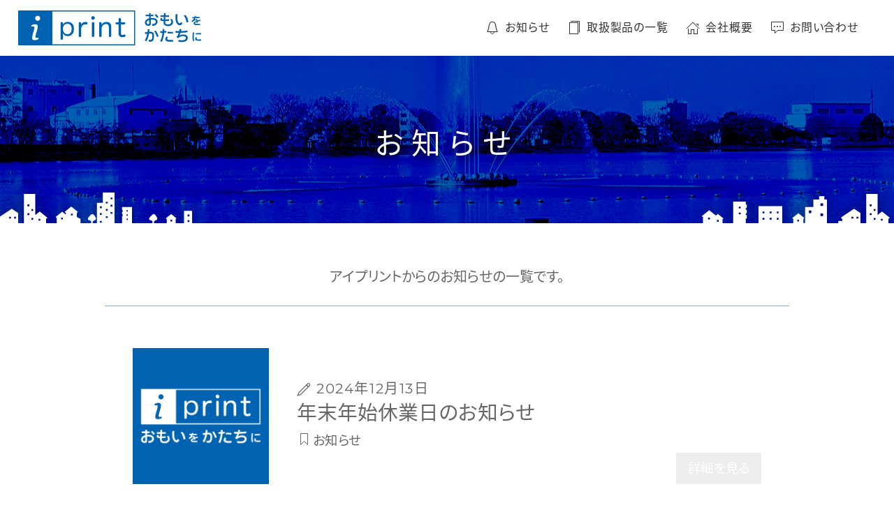

--- FILE ---
content_type: text/html; charset=UTF-8
request_url: https://iprintsp.com/info/page/3/
body_size: 40263
content:
<!DOCTYPE html>
<html lang="ja">
<head>
<meta charset="UTF-8">
<meta name="viewport" content="width = device-width, initial-scale = 1.0">
<meta http-equiv="X-UA-Compatible" content="ie=edge">
<!--    <link href="https://fonts.googleapis.com/css?family=Montserrat:300,400,500,700|Noto+Sans+JP:300,400,500,700&display=swap&subset=japanese" rel="stylesheet">-->
<meta http-equiv="content-style-type" content="style/css">
<!-- <link rel="stylesheet" href="https://iprintsp.com/wp-content/themes/iprint_theme2/style.css" type="text/css" media="screen" /> -->
<link rel="stylesheet" type="text/css" href="//iprintsp.com/wp-content/cache/wpfc-minified/2oh2me4s/2eu99.css" media="screen"/>
<!-- <link rel="stylesheet" href="https://iprintsp.com/wp-content/themes/iprint_theme2/css/main.css"> -->
<!-- <link rel="stylesheet" href="https://iprintsp.com/wp-content/themes/iprint_theme2/fonts/dashicons.css"> -->
<link rel="stylesheet" type="text/css" href="//iprintsp.com/wp-content/cache/wpfc-minified/5asgrmd/2eu99.css" media="all"/>
<script src='//iprintsp.com/wp-content/cache/wpfc-minified/11700cep/2eu99.js' type="text/javascript"></script>
<!-- <script src="https://iprintsp.com/wp-content/themes/iprint_theme2/js/uikit.js"></script> -->
<!-- <script src="https://iprintsp.com/wp-content/themes/iprint_theme2/js/uikit-icons.min.js"></script> -->
<script src="https://code.jquery.com/jquery-3.4.1.min.js" integrity="sha256-CSXorXvZcTkaix6Yvo6HppcZGetbYMGWSFlBw8HfCJo=" crossorigin="anonymous"></script>
<script src='//iprintsp.com/wp-content/cache/wpfc-minified/g3zx214m/2eu99.js' type="text/javascript"></script>
<!-- <script src="https://iprintsp.com/wp-content/themes/iprint_theme2/js/main.js"></script> -->
<link rel="apple-touch-icon" type="image/png" href="https://iprintsp.com/wp-content/themes/iprint_theme2/apple-touch-icon-180x180.png">
<link rel="icon" type="image/png" href="https://iprintsp.com/wp-content/themes/iprint_theme2/icon-192x192.png">
<title>iprint</title>
<title>お知らせ &#8211; ページ 3 &#8211; iprint</title>
<meta name='robots' content='max-image-preview:large' />
<style>img:is([sizes="auto" i], [sizes^="auto," i]) { contain-intrinsic-size: 3000px 1500px }</style>
<link rel='dns-prefetch' href='//stats.wp.com' />
<link rel='preconnect' href='//i0.wp.com' />
<link rel='preconnect' href='//c0.wp.com' />
<link rel="alternate" type="application/rss+xml" title="iprint &raquo; フィード" href="https://iprintsp.com/feed/" />
<link rel="alternate" type="application/rss+xml" title="iprint &raquo; コメントフィード" href="https://iprintsp.com/comments/feed/" />
<script type="text/javascript">
/* <![CDATA[ */
window._wpemojiSettings = {"baseUrl":"https:\/\/s.w.org\/images\/core\/emoji\/15.0.3\/72x72\/","ext":".png","svgUrl":"https:\/\/s.w.org\/images\/core\/emoji\/15.0.3\/svg\/","svgExt":".svg","source":{"concatemoji":"https:\/\/iprintsp.com\/wp-includes\/js\/wp-emoji-release.min.js?ver=6.7.4"}};
/*! This file is auto-generated */
!function(i,n){var o,s,e;function c(e){try{var t={supportTests:e,timestamp:(new Date).valueOf()};sessionStorage.setItem(o,JSON.stringify(t))}catch(e){}}function p(e,t,n){e.clearRect(0,0,e.canvas.width,e.canvas.height),e.fillText(t,0,0);var t=new Uint32Array(e.getImageData(0,0,e.canvas.width,e.canvas.height).data),r=(e.clearRect(0,0,e.canvas.width,e.canvas.height),e.fillText(n,0,0),new Uint32Array(e.getImageData(0,0,e.canvas.width,e.canvas.height).data));return t.every(function(e,t){return e===r[t]})}function u(e,t,n){switch(t){case"flag":return n(e,"\ud83c\udff3\ufe0f\u200d\u26a7\ufe0f","\ud83c\udff3\ufe0f\u200b\u26a7\ufe0f")?!1:!n(e,"\ud83c\uddfa\ud83c\uddf3","\ud83c\uddfa\u200b\ud83c\uddf3")&&!n(e,"\ud83c\udff4\udb40\udc67\udb40\udc62\udb40\udc65\udb40\udc6e\udb40\udc67\udb40\udc7f","\ud83c\udff4\u200b\udb40\udc67\u200b\udb40\udc62\u200b\udb40\udc65\u200b\udb40\udc6e\u200b\udb40\udc67\u200b\udb40\udc7f");case"emoji":return!n(e,"\ud83d\udc26\u200d\u2b1b","\ud83d\udc26\u200b\u2b1b")}return!1}function f(e,t,n){var r="undefined"!=typeof WorkerGlobalScope&&self instanceof WorkerGlobalScope?new OffscreenCanvas(300,150):i.createElement("canvas"),a=r.getContext("2d",{willReadFrequently:!0}),o=(a.textBaseline="top",a.font="600 32px Arial",{});return e.forEach(function(e){o[e]=t(a,e,n)}),o}function t(e){var t=i.createElement("script");t.src=e,t.defer=!0,i.head.appendChild(t)}"undefined"!=typeof Promise&&(o="wpEmojiSettingsSupports",s=["flag","emoji"],n.supports={everything:!0,everythingExceptFlag:!0},e=new Promise(function(e){i.addEventListener("DOMContentLoaded",e,{once:!0})}),new Promise(function(t){var n=function(){try{var e=JSON.parse(sessionStorage.getItem(o));if("object"==typeof e&&"number"==typeof e.timestamp&&(new Date).valueOf()<e.timestamp+604800&&"object"==typeof e.supportTests)return e.supportTests}catch(e){}return null}();if(!n){if("undefined"!=typeof Worker&&"undefined"!=typeof OffscreenCanvas&&"undefined"!=typeof URL&&URL.createObjectURL&&"undefined"!=typeof Blob)try{var e="postMessage("+f.toString()+"("+[JSON.stringify(s),u.toString(),p.toString()].join(",")+"));",r=new Blob([e],{type:"text/javascript"}),a=new Worker(URL.createObjectURL(r),{name:"wpTestEmojiSupports"});return void(a.onmessage=function(e){c(n=e.data),a.terminate(),t(n)})}catch(e){}c(n=f(s,u,p))}t(n)}).then(function(e){for(var t in e)n.supports[t]=e[t],n.supports.everything=n.supports.everything&&n.supports[t],"flag"!==t&&(n.supports.everythingExceptFlag=n.supports.everythingExceptFlag&&n.supports[t]);n.supports.everythingExceptFlag=n.supports.everythingExceptFlag&&!n.supports.flag,n.DOMReady=!1,n.readyCallback=function(){n.DOMReady=!0}}).then(function(){return e}).then(function(){var e;n.supports.everything||(n.readyCallback(),(e=n.source||{}).concatemoji?t(e.concatemoji):e.wpemoji&&e.twemoji&&(t(e.twemoji),t(e.wpemoji)))}))}((window,document),window._wpemojiSettings);
/* ]]> */
</script>
<style id='wp-emoji-styles-inline-css' type='text/css'>
img.wp-smiley, img.emoji {
display: inline !important;
border: none !important;
box-shadow: none !important;
height: 1em !important;
width: 1em !important;
margin: 0 0.07em !important;
vertical-align: -0.1em !important;
background: none !important;
padding: 0 !important;
}
</style>
<link rel='stylesheet' id='wp-block-library-css' href='https://c0.wp.com/c/6.7.4/wp-includes/css/dist/block-library/style.min.css' type='text/css' media='all' />
<link rel='stylesheet' id='mediaelement-css' href='https://c0.wp.com/c/6.7.4/wp-includes/js/mediaelement/mediaelementplayer-legacy.min.css' type='text/css' media='all' />
<link rel='stylesheet' id='wp-mediaelement-css' href='https://c0.wp.com/c/6.7.4/wp-includes/js/mediaelement/wp-mediaelement.min.css' type='text/css' media='all' />
<style id='jetpack-sharing-buttons-style-inline-css' type='text/css'>
.jetpack-sharing-buttons__services-list{display:flex;flex-direction:row;flex-wrap:wrap;gap:0;list-style-type:none;margin:5px;padding:0}.jetpack-sharing-buttons__services-list.has-small-icon-size{font-size:12px}.jetpack-sharing-buttons__services-list.has-normal-icon-size{font-size:16px}.jetpack-sharing-buttons__services-list.has-large-icon-size{font-size:24px}.jetpack-sharing-buttons__services-list.has-huge-icon-size{font-size:36px}@media print{.jetpack-sharing-buttons__services-list{display:none!important}}.editor-styles-wrapper .wp-block-jetpack-sharing-buttons{gap:0;padding-inline-start:0}ul.jetpack-sharing-buttons__services-list.has-background{padding:1.25em 2.375em}
</style>
<style id='classic-theme-styles-inline-css' type='text/css'>
/*! This file is auto-generated */
.wp-block-button__link{color:#fff;background-color:#32373c;border-radius:9999px;box-shadow:none;text-decoration:none;padding:calc(.667em + 2px) calc(1.333em + 2px);font-size:1.125em}.wp-block-file__button{background:#32373c;color:#fff;text-decoration:none}
</style>
<style id='global-styles-inline-css' type='text/css'>
:root{--wp--preset--aspect-ratio--square: 1;--wp--preset--aspect-ratio--4-3: 4/3;--wp--preset--aspect-ratio--3-4: 3/4;--wp--preset--aspect-ratio--3-2: 3/2;--wp--preset--aspect-ratio--2-3: 2/3;--wp--preset--aspect-ratio--16-9: 16/9;--wp--preset--aspect-ratio--9-16: 9/16;--wp--preset--gradient--vivid-cyan-blue-to-vivid-purple: linear-gradient(135deg,rgba(6,147,227,1) 0%,rgb(155,81,224) 100%);--wp--preset--gradient--light-green-cyan-to-vivid-green-cyan: linear-gradient(135deg,rgb(122,220,180) 0%,rgb(0,208,130) 100%);--wp--preset--gradient--luminous-vivid-amber-to-luminous-vivid-orange: linear-gradient(135deg,rgba(252,185,0,1) 0%,rgba(255,105,0,1) 100%);--wp--preset--gradient--luminous-vivid-orange-to-vivid-red: linear-gradient(135deg,rgba(255,105,0,1) 0%,rgb(207,46,46) 100%);--wp--preset--gradient--very-light-gray-to-cyan-bluish-gray: linear-gradient(135deg,rgb(238,238,238) 0%,rgb(169,184,195) 100%);--wp--preset--gradient--cool-to-warm-spectrum: linear-gradient(135deg,rgb(74,234,220) 0%,rgb(151,120,209) 20%,rgb(207,42,186) 40%,rgb(238,44,130) 60%,rgb(251,105,98) 80%,rgb(254,248,76) 100%);--wp--preset--gradient--blush-light-purple: linear-gradient(135deg,rgb(255,206,236) 0%,rgb(152,150,240) 100%);--wp--preset--gradient--blush-bordeaux: linear-gradient(135deg,rgb(254,205,165) 0%,rgb(254,45,45) 50%,rgb(107,0,62) 100%);--wp--preset--gradient--luminous-dusk: linear-gradient(135deg,rgb(255,203,112) 0%,rgb(199,81,192) 50%,rgb(65,88,208) 100%);--wp--preset--gradient--pale-ocean: linear-gradient(135deg,rgb(255,245,203) 0%,rgb(182,227,212) 50%,rgb(51,167,181) 100%);--wp--preset--gradient--electric-grass: linear-gradient(135deg,rgb(202,248,128) 0%,rgb(113,206,126) 100%);--wp--preset--gradient--midnight: linear-gradient(135deg,rgb(2,3,129) 0%,rgb(40,116,252) 100%);--wp--preset--font-size--small: 13px;--wp--preset--font-size--medium: 20px;--wp--preset--font-size--large: 36px;--wp--preset--font-size--x-large: 42px;--wp--preset--spacing--20: 0.44rem;--wp--preset--spacing--30: 0.67rem;--wp--preset--spacing--40: 1rem;--wp--preset--spacing--50: 1.5rem;--wp--preset--spacing--60: 2.25rem;--wp--preset--spacing--70: 3.38rem;--wp--preset--spacing--80: 5.06rem;--wp--preset--shadow--natural: 6px 6px 9px rgba(0, 0, 0, 0.2);--wp--preset--shadow--deep: 12px 12px 50px rgba(0, 0, 0, 0.4);--wp--preset--shadow--sharp: 6px 6px 0px rgba(0, 0, 0, 0.2);--wp--preset--shadow--outlined: 6px 6px 0px -3px rgba(255, 255, 255, 1), 6px 6px rgba(0, 0, 0, 1);--wp--preset--shadow--crisp: 6px 6px 0px rgba(0, 0, 0, 1);}:where(.is-layout-flex){gap: 0.5em;}:where(.is-layout-grid){gap: 0.5em;}body .is-layout-flex{display: flex;}.is-layout-flex{flex-wrap: wrap;align-items: center;}.is-layout-flex > :is(*, div){margin: 0;}body .is-layout-grid{display: grid;}.is-layout-grid > :is(*, div){margin: 0;}:where(.wp-block-columns.is-layout-flex){gap: 2em;}:where(.wp-block-columns.is-layout-grid){gap: 2em;}:where(.wp-block-post-template.is-layout-flex){gap: 1.25em;}:where(.wp-block-post-template.is-layout-grid){gap: 1.25em;}.has-vivid-cyan-blue-to-vivid-purple-gradient-background{background: var(--wp--preset--gradient--vivid-cyan-blue-to-vivid-purple) !important;}.has-light-green-cyan-to-vivid-green-cyan-gradient-background{background: var(--wp--preset--gradient--light-green-cyan-to-vivid-green-cyan) !important;}.has-luminous-vivid-amber-to-luminous-vivid-orange-gradient-background{background: var(--wp--preset--gradient--luminous-vivid-amber-to-luminous-vivid-orange) !important;}.has-luminous-vivid-orange-to-vivid-red-gradient-background{background: var(--wp--preset--gradient--luminous-vivid-orange-to-vivid-red) !important;}.has-very-light-gray-to-cyan-bluish-gray-gradient-background{background: var(--wp--preset--gradient--very-light-gray-to-cyan-bluish-gray) !important;}.has-cool-to-warm-spectrum-gradient-background{background: var(--wp--preset--gradient--cool-to-warm-spectrum) !important;}.has-blush-light-purple-gradient-background{background: var(--wp--preset--gradient--blush-light-purple) !important;}.has-blush-bordeaux-gradient-background{background: var(--wp--preset--gradient--blush-bordeaux) !important;}.has-luminous-dusk-gradient-background{background: var(--wp--preset--gradient--luminous-dusk) !important;}.has-pale-ocean-gradient-background{background: var(--wp--preset--gradient--pale-ocean) !important;}.has-electric-grass-gradient-background{background: var(--wp--preset--gradient--electric-grass) !important;}.has-midnight-gradient-background{background: var(--wp--preset--gradient--midnight) !important;}.has-small-font-size{font-size: var(--wp--preset--font-size--small) !important;}.has-medium-font-size{font-size: var(--wp--preset--font-size--medium) !important;}.has-large-font-size{font-size: var(--wp--preset--font-size--large) !important;}.has-x-large-font-size{font-size: var(--wp--preset--font-size--x-large) !important;}
:where(.wp-block-post-template.is-layout-flex){gap: 1.25em;}:where(.wp-block-post-template.is-layout-grid){gap: 1.25em;}
:where(.wp-block-columns.is-layout-flex){gap: 2em;}:where(.wp-block-columns.is-layout-grid){gap: 2em;}
:root :where(.wp-block-pullquote){font-size: 1.5em;line-height: 1.6;}
</style>
<!-- <link rel='stylesheet' id='contact-form-7-css' href='https://iprintsp.com/wp-content/plugins/contact-form-7/includes/css/styles.css?ver=6.0.5' type='text/css' media='all' /> -->
<link rel="stylesheet" type="text/css" href="//iprintsp.com/wp-content/cache/wpfc-minified/jzfbtj1n/hx4q8.css" media="all"/>
<link rel='stylesheet' id='dashicons-css' href='https://c0.wp.com/c/6.7.4/wp-includes/css/dashicons.min.css' type='text/css' media='all' />
<style id='akismet-widget-style-inline-css' type='text/css'>
.a-stats {
--akismet-color-mid-green: #357b49;
--akismet-color-white: #fff;
--akismet-color-light-grey: #f6f7f7;
max-width: 350px;
width: auto;
}
.a-stats * {
all: unset;
box-sizing: border-box;
}
.a-stats strong {
font-weight: 600;
}
.a-stats a.a-stats__link,
.a-stats a.a-stats__link:visited,
.a-stats a.a-stats__link:active {
background: var(--akismet-color-mid-green);
border: none;
box-shadow: none;
border-radius: 8px;
color: var(--akismet-color-white);
cursor: pointer;
display: block;
font-family: -apple-system, BlinkMacSystemFont, 'Segoe UI', 'Roboto', 'Oxygen-Sans', 'Ubuntu', 'Cantarell', 'Helvetica Neue', sans-serif;
font-weight: 500;
padding: 12px;
text-align: center;
text-decoration: none;
transition: all 0.2s ease;
}
/* Extra specificity to deal with TwentyTwentyOne focus style */
.widget .a-stats a.a-stats__link:focus {
background: var(--akismet-color-mid-green);
color: var(--akismet-color-white);
text-decoration: none;
}
.a-stats a.a-stats__link:hover {
filter: brightness(110%);
box-shadow: 0 4px 12px rgba(0, 0, 0, 0.06), 0 0 2px rgba(0, 0, 0, 0.16);
}
.a-stats .count {
color: var(--akismet-color-white);
display: block;
font-size: 1.5em;
line-height: 1.4;
padding: 0 13px;
white-space: nowrap;
}
</style>
<link rel="https://api.w.org/" href="https://iprintsp.com/wp-json/" /><link rel="alternate" title="JSON" type="application/json" href="https://iprintsp.com/wp-json/wp/v2/pages/49" /><link rel="EditURI" type="application/rsd+xml" title="RSD" href="https://iprintsp.com/xmlrpc.php?rsd" />
<meta name="generator" content="WordPress 6.7.4" />
<link rel="canonical" href="https://iprintsp.com/info/" />
<link rel='shortlink' href='https://iprintsp.com/?p=49' />
<link rel="alternate" title="oEmbed (JSON)" type="application/json+oembed" href="https://iprintsp.com/wp-json/oembed/1.0/embed?url=https%3A%2F%2Fiprintsp.com%2Finfo%2F" />
<link rel="alternate" title="oEmbed (XML)" type="text/xml+oembed" href="https://iprintsp.com/wp-json/oembed/1.0/embed?url=https%3A%2F%2Fiprintsp.com%2Finfo%2F&#038;format=xml" />
<style>img#wpstats{display:none}</style>
<script>
(function(d) {
var config = {
kitId: 'gnc7emw',
scriptTimeout: 3000,
async: true
},
h=d.documentElement,t=setTimeout(function(){h.className=h.className.replace(/\bwf-loading\b/g,"")+" wf-inactive";},config.scriptTimeout),tk=d.createElement("script"),f=false,s=d.getElementsByTagName("script")[0],a;h.className+=" wf-loading";tk.src='https://use.typekit.net/'+config.kitId+'.js';tk.async=true;tk.onload=tk.onreadystatechange=function(){a=this.readyState;if(f||a&&a!="complete"&&a!="loaded")return;f=true;clearTimeout(t);try{Typekit.load(config)}catch(e){}};s.parentNode.insertBefore(tk,s)
})(document);
</script>
</head>
<body data-page="info">
<header id="header" class="header uk-visible@m" uk-sticky>
<nav class="headernav">
<div id="toplogo">
<a href="https://iprintsp.com">
<img src="https://iprintsp.com/wp-content/themes/iprint_theme2/img/logoprimary.svg" alt="i-printのイノウ印刷" class="logoimg">
</a>
</div>
<ul class="mainnav">
<li>
<a href="https://iprintsp.com/info/"><span uk-icon="bell"></span>
お知らせ                                           </a>
</li>
<li>
<a href="https://iprintsp.com/products/"><span uk-icon="copy"></span>
取扱製品の一覧                                           </a>
<div uk-dropdown>
<ul class="uk-nav uk-dropdown-nav">
<li class="uk-active">
<a href="https://iprintsp.com/product/paperprints/">紙の印刷物</a>
</li>
<li class="uk-active">
<a href="https://iprintsp.com/product/originalnovelty/">オリジナルノベルティ</a>
</li>
<li class="uk-active">
<a href="https://iprintsp.com/product/wearprints/">ウェアプリント</a>
</li>
<li class="uk-active">
<a href="https://iprintsp.com/product/service/">その他サービス</a>
</li>
</ul>
</div>
</li>
<li>
<a href="https://iprintsp.com/about/"><span uk-icon="home"></span>
会社概要                                           </a>
</li>
<li>
<a href="https://iprintsp.com/inquiry/"><span uk-icon="commenting"></span>
お問い合わせ                                           </a>
</li>
</ul>
</nav>
</header>
<header class="sheader uk-hidden@m" uk-sticky>
<button class="hamburger" type="button" uk-toggle="target: #offcanvas-nav-primary"><span class="dashicons dashicons-menu-alt3"></span></button>
<a class="sheaderlogo" href="https://iprintsp.com">
</a>
</header>
<div id="offcanvas-nav-primary" uk-offcanvas="overlay: true">
<div class="uk-offcanvas-bar uk-flex uk-flex-column">
<button class="uk-offcanvas-close" type="button" uk-close></button>
<ul class="uk-nav uk-nav-default suk-nav-center uk-margin-auto-vertical">
<li class="uk-active">
<a href="https://iprintsp.com/info/"><span uk-icon="bell"></span>
お知らせ                                            </a>
</li>
<li class="uk-active">
<a href="https://iprintsp.com/products/"><span uk-icon="copy"></span>
取扱製品の一覧                                            </a>
<ul class="uk-nav-sub">
<li class="uk-active">
<a href="https://iprintsp.com/product/paperprints/">紙の印刷物</a>
</li>
<li class="uk-active">
<a href="https://iprintsp.com/product/originalnovelty/">オリジナルノベルティ</a>
</li>
<li class="uk-active">
<a href="https://iprintsp.com/product/wearprints/">ウェアプリント</a>
</li>
<li class="uk-active">
<a href="https://iprintsp.com/product/service/">その他サービス</a>
</li>
</ul>
</li>
<li class="uk-active">
<a href="https://iprintsp.com/about/"><span uk-icon="home"></span>
会社概要                                            </a>
</li>
<li class="uk-active">
<a href="https://iprintsp.com/inquiry/"><span uk-icon="commenting"></span>
お問い合わせ                                            </a>
</li>
</ul>
</div>
</div>
<div id="formpopup" class="">
<a href="https://iprintsp.com/inquiry/"></a>
</div>
<div class="nottopcover" uk-parallax="bgy: 150" style="background-image: url(https://iprintsp.com/wp-content/uploads/2020/03/kukishoubukouen.jpg)">
<h1>お知らせ</h1>
</div>
<div id="main">
<div class="productdivisions">
<div class="product-parent_caption uk-container uk-container-small">
<h4 class="product-parent_caption">
アイプリントからのお知らせの一覧です。                </h4>
</div>
<div class="uk-container uk-container-small">
<ul class="uk-grid-column-large uk-grid-row-large uk-flex uk-flex-center uk-child-width-1-1" uk-grid>
<li class="productonewrapper" uk-scrollspy="cls:uk-animation-slide-bottom-medium">
<a class="infocard" href="https://iprintsp.com/20241213-2/">
<div class="uk-flex uk-flex-middle" uk-grid>
<div class="uk-visible@s uk-width-1-3@s uk-width-1-4@m">
<div class="infopwrapper">
<div class="infop" style="background-image: url(https://iprintsp.com/wp-content/themes/iprint_theme2/img/eyecatch.png)"></div>
</div>
</div>
<div class="uk-width-1-1 uk-width-2-3@s uk-width-3-4@m">
<div class="">
<p class="time"><span uk-icon="pencil"></span>2024年12月13日</p>
<h4 class="card_title">年末年始休業日のお知らせ</h4>
<p class="contentforic ellip uk-width-1-1"></p>
<p class="cate"><span uk-icon="bookmark"></span>お知らせ</p>
<p class="more uk-visible@m">詳細を見る</p>
</div>
</div>
</div>
</a>
</li>
<li class="productonewrapper" uk-scrollspy="cls:uk-animation-slide-bottom-medium">
<a class="infocard" href="https://iprintsp.com/20241125/">
<div class="uk-flex uk-flex-middle" uk-grid>
<div class="uk-visible@s uk-width-1-3@s uk-width-1-4@m">
<div class="infopwrapper">
<div class="infop" style="background-image: url(https://iprintsp.com/wp-content/themes/iprint_theme2/img/eyecatch.png)"></div>
</div>
</div>
<div class="uk-width-1-1 uk-width-2-3@s uk-width-3-4@m">
<div class="">
<p class="time"><span uk-icon="pencil"></span>2024年11月25日</p>
<h4 class="card_title">12月の営業日のお知らせ</h4>
<p class="contentforic ellip uk-width-1-1"></p>
<p class="cate"><span uk-icon="bookmark"></span>お知らせ</p>
<p class="more uk-visible@m">詳細を見る</p>
</div>
</div>
</div>
</a>
</li>
<li class="productonewrapper" uk-scrollspy="cls:uk-animation-slide-bottom-medium">
<a class="infocard" href="https://iprintsp.com/20241028/">
<div class="uk-flex uk-flex-middle" uk-grid>
<div class="uk-visible@s uk-width-1-3@s uk-width-1-4@m">
<div class="infopwrapper">
<div class="infop" style="background-image: url(https://iprintsp.com/wp-content/themes/iprint_theme2/img/eyecatch.png)"></div>
</div>
</div>
<div class="uk-width-1-1 uk-width-2-3@s uk-width-3-4@m">
<div class="">
<p class="time"><span uk-icon="pencil"></span>2024年10月28日</p>
<h4 class="card_title">2025年版「年賀状印刷」承ります</h4>
<p class="contentforic ellip uk-width-1-1"></p>
<p class="cate"><span uk-icon="bookmark"></span>お知らせ</p>
<p class="more uk-visible@m">詳細を見る</p>
</div>
</div>
</div>
</a>
</li>
<li class="productonewrapper" uk-scrollspy="cls:uk-animation-slide-bottom-medium">
<a class="infocard" href="https://iprintsp.com/20241025-2/">
<div class="uk-flex uk-flex-middle" uk-grid>
<div class="uk-visible@s uk-width-1-3@s uk-width-1-4@m">
<div class="infopwrapper">
<div class="infop" style="background-image: url(https://iprintsp.com/wp-content/themes/iprint_theme2/img/eyecatch.png)"></div>
</div>
</div>
<div class="uk-width-1-1 uk-width-2-3@s uk-width-3-4@m">
<div class="">
<p class="time"><span uk-icon="pencil"></span>2024年10月25日</p>
<h4 class="card_title">11月の営業日のお知らせ</h4>
<p class="contentforic ellip uk-width-1-1"></p>
<p class="cate"><span uk-icon="bookmark"></span>お知らせ</p>
<p class="more uk-visible@m">詳細を見る</p>
</div>
</div>
</div>
</a>
</li>
<li class="productonewrapper" uk-scrollspy="cls:uk-animation-slide-bottom-medium">
<a class="infocard" href="https://iprintsp.com/20241001/">
<div class="uk-flex uk-flex-middle" uk-grid>
<div class="uk-visible@s uk-width-1-3@s uk-width-1-4@m">
<div class="infopwrapper">
<div class="infop" style="background-image: url(https://iprintsp.com/wp-content/themes/iprint_theme2/img/eyecatch.png)"></div>
</div>
</div>
<div class="uk-width-1-1 uk-width-2-3@s uk-width-3-4@m">
<div class="">
<p class="time"><span uk-icon="pencil"></span>2024年10月1日</p>
<h4 class="card_title">令和6年 「喪中はがき印刷」 承ります</h4>
<p class="contentforic ellip uk-width-1-1"></p>
<p class="cate"><span uk-icon="bookmark"></span>お知らせ</p>
<p class="more uk-visible@m">詳細を見る</p>
</div>
</div>
</div>
</a>
</li>
<li class="productonewrapper" uk-scrollspy="cls:uk-animation-slide-bottom-medium">
<a class="infocard" href="https://iprintsp.com/20240927-2/">
<div class="uk-flex uk-flex-middle" uk-grid>
<div class="uk-visible@s uk-width-1-3@s uk-width-1-4@m">
<div class="infopwrapper">
<div class="infop" style="background-image: url(https://iprintsp.com/wp-content/themes/iprint_theme2/img/eyecatch.png)"></div>
</div>
</div>
<div class="uk-width-1-1 uk-width-2-3@s uk-width-3-4@m">
<div class="">
<p class="time"><span uk-icon="pencil"></span>2024年9月27日</p>
<h4 class="card_title">10月の営業日のお知らせ</h4>
<p class="contentforic ellip uk-width-1-1"></p>
<p class="cate"><span uk-icon="bookmark"></span>お知らせ</p>
<p class="more uk-visible@m">詳細を見る</p>
</div>
</div>
</div>
</a>
</li>
<li class="productonewrapper" uk-scrollspy="cls:uk-animation-slide-bottom-medium">
<a class="infocard" href="https://iprintsp.com/20240828/">
<div class="uk-flex uk-flex-middle" uk-grid>
<div class="uk-visible@s uk-width-1-3@s uk-width-1-4@m">
<div class="infopwrapper">
<div class="infop" style="background-image: url(https://iprintsp.com/wp-content/themes/iprint_theme2/img/eyecatch.png)"></div>
</div>
</div>
<div class="uk-width-1-1 uk-width-2-3@s uk-width-3-4@m">
<div class="">
<p class="time"><span uk-icon="pencil"></span>2024年8月28日</p>
<h4 class="card_title">9月の営業日のお知らせ</h4>
<p class="contentforic ellip uk-width-1-1"></p>
<p class="cate"><span uk-icon="bookmark"></span>お知らせ</p>
<p class="more uk-visible@m">詳細を見る</p>
</div>
</div>
</div>
</a>
</li>
<li class="productonewrapper" uk-scrollspy="cls:uk-animation-slide-bottom-medium">
<a class="infocard" href="https://iprintsp.com/20240726-2/">
<div class="uk-flex uk-flex-middle" uk-grid>
<div class="uk-visible@s uk-width-1-3@s uk-width-1-4@m">
<div class="infopwrapper">
<div class="infop" style="background-image: url(https://iprintsp.com/wp-content/themes/iprint_theme2/img/eyecatch.png)"></div>
</div>
</div>
<div class="uk-width-1-1 uk-width-2-3@s uk-width-3-4@m">
<div class="">
<p class="time"><span uk-icon="pencil"></span>2024年7月26日</p>
<h4 class="card_title">8月の営業日のお知らせ</h4>
<p class="contentforic ellip uk-width-1-1"></p>
<p class="cate"><span uk-icon="bookmark"></span>お知らせ</p>
<p class="more uk-visible@m">詳細を見る</p>
</div>
</div>
</div>
</a>
</li>
<li class="productonewrapper" uk-scrollspy="cls:uk-animation-slide-bottom-medium">
<a class="infocard" href="https://iprintsp.com/20240720-2/">
<div class="uk-flex uk-flex-middle" uk-grid>
<div class="uk-visible@s uk-width-1-3@s uk-width-1-4@m">
<div class="infopwrapper">
<div class="infop" style="background-image: url(https://iprintsp.com/wp-content/themes/iprint_theme2/img/eyecatch.png)"></div>
</div>
</div>
<div class="uk-width-1-1 uk-width-2-3@s uk-width-3-4@m">
<div class="">
<p class="time"><span uk-icon="pencil"></span>2024年7月19日</p>
<h4 class="card_title">夏季休業日のお知らせ</h4>
<p class="contentforic ellip uk-width-1-1"></p>
<p class="cate"><span uk-icon="bookmark"></span>お知らせ</p>
<p class="more uk-visible@m">詳細を見る</p>
</div>
</div>
</div>
</a>
</li>
<li class="productonewrapper" uk-scrollspy="cls:uk-animation-slide-bottom-medium">
<a class="infocard" href="https://iprintsp.com/20240701/">
<div class="uk-flex uk-flex-middle" uk-grid>
<div class="uk-visible@s uk-width-1-3@s uk-width-1-4@m">
<div class="infopwrapper">
<div class="infop" style="background-image: url(https://iprintsp.com/wp-content/themes/iprint_theme2/img/eyecatch.png)"></div>
</div>
</div>
<div class="uk-width-1-1 uk-width-2-3@s uk-width-3-4@m">
<div class="">
<p class="time"><span uk-icon="pencil"></span>2024年7月1日</p>
<h4 class="card_title">7月の営業日のお知らせ</h4>
<p class="contentforic ellip uk-width-1-1"></p>
<p class="cate"><span uk-icon="bookmark"></span>お知らせ</p>
<p class="more uk-visible@m">詳細を見る</p>
</div>
</div>
</div>
</a>
</li>
</ul>
<div class="pagination"><ul class="uk-pagination uk-flex-center i-pagenation" uk-margin><li><a href="https://iprintsp.com/info/page/2/" class="prev"><span class="dashicons dashicons-arrow-left-alt2"></span></a></li><li><a href="https://iprintsp.com/info/" class="pager">1</a></li><li><a href="https://iprintsp.com/info/page/2/" class="pager">2</a></li><li><span class="current pager">3</span></li><li><a href="https://iprintsp.com/info/page/4/" class="pager">4</a></li><li><a href="https://iprintsp.com/info/page/5/" class="pager">5</a></li><li><a href="https://iprintsp.com/info/page/4/" class="next"><span class="dashicons dashicons-arrow-right-alt2"></span></a></li><li><a href="https://iprintsp.com/info/page/9/" class="last">最後へ<span class="dashicons dashicons-controls-skipforward"></span></a></li></ul></div>                
</div>
</div>
<div class="productdivisions">
<div class="uk-container uk-container-large">
<h1 class="ih1 bold">取扱製品</h1>
<ul class="uk-grid-column-small uk-grid-row-small uk-flex uk-flex-center uk-child-width-1-1 uk-child-width-1-2@s uk-child-width-1-4@m uk-grid-match" uk-grid uk-scrollspy="target: > li; cls: uk-animation-fade; delay: 100">
<li>
<a href="https://iprintsp.com/product/paperprints/" class="ppcard uk-card uk-card-default uk-card-hover">
<div class="uk-card-media-top product-parent_p" style="background-image: url(https://iprintsp.com/wp-content/uploads/2020/03/product_paper.svg)"></div>
<div class="uk-card-body">
<h3 class="ppname">紙の印刷物</h3>
<p class="ppc">アイプリントの紙の印刷物は、幅広いラインナップを揃えています。</p>
</div>
</a>
</li>
<li>
<a href="https://iprintsp.com/product/originalnovelty/" class="ppcard uk-card uk-card-default uk-card-hover">
<div class="uk-card-media-top product-parent_p" style="background-image: url(https://iprintsp.com/wp-content/uploads/2020/03/product_hansoku.svg)"></div>
<div class="uk-card-body">
<h3 class="ppname">オリジナルノベルティ</h3>
<p class="ppc">貴社だけ・自分だけのオリジナルグッズを制作できます。</p>
</div>
</a>
</li>
<li>
<a href="https://iprintsp.com/product/wearprints/" class="ppcard uk-card uk-card-default uk-card-hover">
<div class="uk-card-media-top product-parent_p" style="background-image: url(https://iprintsp.com/wp-content/uploads/2020/03/product_ware.svg)"></div>
<div class="uk-card-body">
<h3 class="ppname">ウェアプリント</h3>
<p class="ppc">Tシャツやパーカーなど、ウェアに直接プリントします。</p>
</div>
</a>
</li>
<li>
<a href="https://iprintsp.com/product/service/" class="ppcard uk-card uk-card-default uk-card-hover">
<div class="uk-card-media-top product-parent_p" style="background-image: url(https://iprintsp.com/wp-content/uploads/2020/03/product_other.svg)"></div>
<div class="uk-card-body">
<h3 class="ppname">その他サービス</h3>
<p class="ppc">印刷物の販売だけではなく、デザインや撮影のご依頼も承ります。</p>
</div>
</a>
</li>
</ul>
<a class="ihbutton uk-width-1-2@m" href="https://iprintsp.com/products/">取扱製品一覧を見る</a>
</div>
</div>
</div>

<footer>
<div class="uk-container uk-container-expand">
<div class="uk-grid-column-medium uk-grid-row-large uk-flex uk-flex-center" uk-grid>
<div class=" uk-width-1-1 uk-width-1-1@s  uk-width-1-3@m uk-width-1-4@l uk-flex uk-flex-center">
<div class="uk-flex uk-flex-center" uk-grid>
<div class="uk-width-1-1 uk-width-1-2@s uk-width-1-1@m  uk-flex-last uk-flex-first@m">
<div class="uk-grid-small uk-flex uk-flex-center uk-flex-left@s" uk-grid>
<div class="uk-width-3-5 uk-width-4-5@s">
<img class="uk-width-1-1" src="https://iprintsp.com/wp-content/themes/iprint_theme2/img/logoandtypo_white.svg" alt="i-printのイノウ印刷">
</div>
<div class="uk-width-auto uk-width-1-1@m">
<p class="coopname">有限会社イノウ印刷</p>
<p class="coopaddr">〒346-0005 埼玉県久喜市本町2-2-21</p>
<p class="cooptel"><span uk-icon="receiver"></span>0480-21-2925</p>
</div>
</div>
</div>
<div class="uk-width-3-4 uk-width-1-2@s uk-width-1-1@m">
<a class="banner" href="https://iprintsp.com/staffblog/">
<img src="https://iprintsp.com/wp-content/uploads/2020/03/staffblogbanner.svg" alt="スタッフブログ">
</a>
</div>
</div>
</div>
<div class="uk-width-1-1 uk-width-2-3@m uk-width-3-4@l uk-flex-first uk-flex-last@m ">
<div>
<ul id="footernav" class="uk-grid-column-large uk-grid-row-large uk-flex uk-flex-center  uk-flex-right@m" uk-grid>
<li class="uk-width-1-1">
<a href="https://iprintsp.com/products/" class="productlineup">
<h3 class="productlineup">取扱製品</h3>
</a>
<ul class="uk-grid-column-medium uk-grid-row-small" uk-grid>
<li class="uk-width-1-1 uk-width-1-2@m uk-width-expand@l">
<a href="https://iprintsp.com/product/paperprints/" class="bptitle">
<h4>紙の印刷物</h4>
</a>
<ul>
<li><a class="hashlink" href="https://iprintsp.com/product/paperprints/#チラシ">チラシ</a></li>
<li><a class="hashlink" href="https://iprintsp.com/product/paperprints/#ポスター">ポスター</a></li>
<li><a class="hashlink" href="https://iprintsp.com/product/paperprints/#パンフレット">パンフレット</a></li>
<li><a class="hashlink" href="https://iprintsp.com/product/paperprints/#冊子">冊子</a></li>
<li><a class="hashlink" href="https://iprintsp.com/product/paperprints/#広報紙">広報紙</a></li>
<li><a class="hashlink" href="https://iprintsp.com/product/paperprints/#伝票">伝票</a></li>
<li><a class="hashlink" href="https://iprintsp.com/product/paperprints/#名刺">名刺</a></li>
<li><a class="hashlink" href="https://iprintsp.com/product/paperprints/#封筒">封筒</a></li>
<li><a class="hashlink" href="https://iprintsp.com/product/paperprints/#ポイントカード・メンバーズカード">ポイントカード・メンバーズカード</a></li>
<li><a class="hashlink" href="https://iprintsp.com/product/paperprints/#シール・ステッカー">シール・ステッカー</a></li>
<li><a class="hashlink" href="https://iprintsp.com/product/paperprints/#賞状">賞状</a></li>
<li><a class="hashlink" href="https://iprintsp.com/product/paperprints/#はがき・ポストカード">はがき・ポストカード</a></li>
<li><a class="hashlink" href="https://iprintsp.com/product/paperprints/#挨拶状">挨拶状</a></li>
</ul>
</li>
<li class="uk-width-1-1 uk-width-1-2@m uk-width-expand@l">
<a href="https://iprintsp.com/product/originalnovelty/" class="bptitle">
<h4>オリジナルノベルティ</h4>
</a>
<ul>
<li><a class="hashlink" href="https://iprintsp.com/product/originalnovelty/#クリアファイル">クリアファイル</a></li>
<li><a class="hashlink" href="https://iprintsp.com/product/originalnovelty/#カレンダー">カレンダー</a></li>
<li><a class="hashlink" href="https://iprintsp.com/product/originalnovelty/#タオル">タオル</a></li>
<li><a class="hashlink" href="https://iprintsp.com/product/originalnovelty/#ポケットティッシュ">ポケットティッシュ</a></li>
<li><a class="hashlink" href="https://iprintsp.com/product/originalnovelty/#うちわ">うちわ</a></li>
<li><a class="hashlink" href="https://iprintsp.com/product/originalnovelty/#のぼり">のぼり</a></li>
</ul>
<a href="https://iprintsp.com/product/wearprints/" class="bptitle">
<h4>ウェアプリント</h4>
</a>
<ul>
<li><a class="hashlink" href="https://iprintsp.com/product/wearprints/#Tシャツ">Tシャツ</a></li>
<li><a class="hashlink" href="https://iprintsp.com/product/wearprints/#ポロシャツ">ポロシャツ</a></li>
<li><a class="hashlink" href="https://iprintsp.com/product/wearprints/#スウェット">スウェット</a></li>
<li><a class="hashlink" href="https://iprintsp.com/product/wearprints/#ブルゾン">ブルゾン</a></li>
<li><a class="hashlink" href="https://iprintsp.com/product/wearprints/#キャップ">キャップ</a></li>
<li><a class="hashlink" href="https://iprintsp.com/product/wearprints/#エプロン">エプロン</a></li>
<li><a class="hashlink" href="https://iprintsp.com/product/wearprints/#トートバッグ">トートバッグ</a></li>
</ul>
</li>
<li class="uk-width-1-1 uk-width-1-2@m uk-width-expand@l">
<a href="https://iprintsp.com/product/service/" class="bptitle">
<h4>その他サービス</h4>
</a>
<ul>
<li><a class="hashlink" href="https://iprintsp.com/product/service/#印鑑・ゴム印">印鑑・ゴム印</a></li>
<li><a class="hashlink" href="https://iprintsp.com/product/service/#デザイン制作">デザイン制作</a></li>
<li><a class="hashlink" href="https://iprintsp.com/product/service/#ロゴマーク制作">ロゴマーク制作</a></li>
<li><a class="hashlink" href="https://iprintsp.com/product/service/#撮影">撮影</a></li>
<li><a class="hashlink" href="https://iprintsp.com/product/service/#筆耕・宛名書き">筆耕・宛名書き</a></li>
<li><a class="hashlink" href="https://iprintsp.com/product/service/#新聞折込">新聞折込</a></li>
</ul>
</li>
</ul>
</li>
<li class="uk-width-1-2 uk-width-auto@s uk-text-center uk-text-right@m">
<a href="https://iprintsp.com/info/">
<h3>
<span uk-icon="bell"></span>お知らせ                                                                            </h3>
</a>
</li>
<li class="uk-width-1-2 uk-width-auto@s uk-text-center uk-text-right@m">
<a href="https://iprintsp.com/about/">
<h3>
<span uk-icon="home"></span>会社概要                                                                            </h3>
</a>
</li>
<li class="uk-width-1-2 uk-width-auto@s uk-text-center uk-text-right@m">
<a href="https://iprintsp.com/inquiry/">
<h3>
<span uk-icon="commenting"></span>お問い合わせ                                                                            </h3>
</a>
</li>
</ul>
</div>
</div>
</div>
</div>
<div id="copyrightdiv">
Copyright © 2020 INOU PRINT,inc ALL RIGHTS RESERVED.
</div>
</footer>
<script type="text/javascript" src="https://c0.wp.com/c/6.7.4/wp-includes/js/dist/hooks.min.js" id="wp-hooks-js"></script>
<script type="text/javascript" src="https://c0.wp.com/c/6.7.4/wp-includes/js/dist/i18n.min.js" id="wp-i18n-js"></script>
<script type="text/javascript" id="wp-i18n-js-after">
/* <![CDATA[ */
wp.i18n.setLocaleData( { 'text direction\u0004ltr': [ 'ltr' ] } );
/* ]]> */
</script>
<script type="text/javascript" src="https://iprintsp.com/wp-content/plugins/contact-form-7/includes/swv/js/index.js?ver=6.0.5" id="swv-js"></script>
<script type="text/javascript" id="contact-form-7-js-translations">
/* <![CDATA[ */
( function( domain, translations ) {
var localeData = translations.locale_data[ domain ] || translations.locale_data.messages;
localeData[""].domain = domain;
wp.i18n.setLocaleData( localeData, domain );
} )( "contact-form-7", {"translation-revision-date":"2025-02-18 07:36:32+0000","generator":"GlotPress\/4.0.1","domain":"messages","locale_data":{"messages":{"":{"domain":"messages","plural-forms":"nplurals=1; plural=0;","lang":"ja_JP"},"This contact form is placed in the wrong place.":["\u3053\u306e\u30b3\u30f3\u30bf\u30af\u30c8\u30d5\u30a9\u30fc\u30e0\u306f\u9593\u9055\u3063\u305f\u4f4d\u7f6e\u306b\u7f6e\u304b\u308c\u3066\u3044\u307e\u3059\u3002"],"Error:":["\u30a8\u30e9\u30fc:"]}},"comment":{"reference":"includes\/js\/index.js"}} );
/* ]]> */
</script>
<script type="text/javascript" id="contact-form-7-js-before">
/* <![CDATA[ */
var wpcf7 = {
"api": {
"root": "https:\/\/iprintsp.com\/wp-json\/",
"namespace": "contact-form-7\/v1"
}
};
/* ]]> */
</script>
<script type="text/javascript" src="https://iprintsp.com/wp-content/plugins/contact-form-7/includes/js/index.js?ver=6.0.5" id="contact-form-7-js"></script>
<script type="text/javascript" id="jetpack-stats-js-before">
/* <![CDATA[ */
_stq = window._stq || [];
_stq.push([ "view", JSON.parse("{\"v\":\"ext\",\"blog\":\"180273738\",\"post\":\"49\",\"tz\":\"9\",\"srv\":\"iprintsp.com\",\"j\":\"1:14.4.1\"}") ]);
_stq.push([ "clickTrackerInit", "180273738", "49" ]);
/* ]]> */
</script>
<script type="text/javascript" src="https://stats.wp.com/e-202605.js" id="jetpack-stats-js" defer="defer" data-wp-strategy="defer"></script>
</body>
</html><!-- WP Fastest Cache file was created in 0.34030890464783 seconds, on 26-01-26 12:30:38 -->

--- FILE ---
content_type: text/css
request_url: https://iprintsp.com/wp-content/cache/wpfc-minified/5asgrmd/2eu99.css
body_size: 81027
content:
html {
font-size: 16px;
font-weight: 400;
font-family: montserrat, source-han-sans-japanese, sans-serif;
-moz-font-feature-settings: "palt";
-webkit-font-feature-settings: "palt";
font-feature-settings: "palt";
background: #fff;
}
body {
background: #fff;
}
h1,
h2,
h3,
h4 {
color: #0063b1;
font-family: 'dashicons', montserrat, source-han-sans-japanese, sans-serif;
}
h1.ih1 {
text-align: center;
margin-bottom: 2rem;
font-weight: 700;
letter-spacing: calc(0.35vw + 0rem);
}
h1.ih1 > .dashicons {
font-size: 2.4rem;
height: 2.4rem;
width: 2.4rem;
vertical-align: -0.2rem;
padding-right: 1rem;
}
h1.ih1.bold {
font-weight: 700;
}
h2.deco{
font-weight: 700;
line-height: 1em;
padding: 0.3em 0 0.5em 0.5em;
margin-bottom: 1.2em;
background: rgba(0, 99, 177, 0.15);
border-left: 6px solid #0063b1;
transform: scale(1.05);
}
#header {
background: rgba(255, 255, 255, 0.9);
backdrop-filter: blur(5px);
height: 80px;
width: 100%;
transition: background .25s;
will-change: background;
}
body[data-page*="top"] #header {
position: fixed;
z-index: 1000;
}
body[data-page="top"] #header {
background: none;
backdrop-filter: blur(0);
}
body[data-page*="blog"] #header{
background: #fff000;
}
.headernav {
height: 80px;
width: 100%;
position: relative;
box-sizing: border-box;
display: flex;
flex-flow: row;
justify-content: space-between;
padding: 0 2vw;
}
#toplogo {
height: 80px;
width: auto;
display: flex;
flex-flow: column;
justify-content: center;
}
.logoimg {
height: 50px;
transition: filter .4s;
}
body[data-page="top"] .logoimg {
filter: drop-shadow(0 0px 2px #fff) drop-shadow(0 0px 3px #fff) drop-shadow(0 0px 4px #fff) drop-shadow(0 0px 4px #fff) ;
transition: filter .1s;
}
ul.mainnav {
display: flex;
flex-flow: row;
text-decoration: none;
list-style: none;
align-items: center;
padding: 0 1vw;
}
ul.mainnav > li {
padding: 0 1vw;
line-height: 1rem;
}
ul.mainnav > li > a {
color: #333;
font-weight: 400;
letter-spacing: 0.05rem;
position: relative;
display: block;
text-decoration: none;
transition: .25s;
}
body[data-page="top"] ul.mainnav > li > a {
color: #fff;
filter: drop-shadow(0 0px 4px #000) drop-shadow(0 0px 8px rgba(0, 0, 0, 0.5)) drop-shadow(0 0px 20px rgba(0, 99, 177, 0)) drop-shadow(0 0px 40px rgba(0, 99, 177, 0));
}
body[data-page*="blog"] ul.mainnav > li > a {
color: rgba(0, 0, 0, 0.7);
}
ul.mainnav > li > a:hover {
color: #0063B1;
transition: .1s;
}
body[data-page="top"] ul.mainnav > li > a:hover {
color: #fff;
filter: drop-shadow(0 0px 4px #0063B1) drop-shadow(0 0px 8px #0063B1) drop-shadow(0 0px 20px #0063B1) drop-shadow(0 0px 40px #0063B1);
}
body[data-page*="blog"] ul.mainnav > li > a:hover {
color: #894f00;
}
ul.mainnav > li > a::after {
position: absolute;
bottom: -4px;
left: 0;
content: '';
width: 100%;
height: 2px;
background: #333;
transform: scale(0, 1);
transform-origin: center top;
transition: transform .25s , background .25s;
}
ul.mainnav > li > a:hover::after {
background: #0063B1;
transform: scale(1, 1);
transition: transform .1s , background .1s;
}
body[data-page="top"] ul.mainnav > li > a::after,
body[data-page="top"] ul.mainnav > li > a:hover::after {
background: #fff;
}
body[data-page=*"blog"] ul.mainnav > li > a::after {
background: rgba(0, 0, 0, 0.7);
}
body[data-page*="blog"] ul.mainnav > li > a:hover::after {
background: #894f00;
}
header.sheader {
background: #0063b1;
height: 54px;
width: 100%;
position: relative;
display: flex;
flex-flow: row;
justify-content: center;
align-items: center;
box-shadow: 0px 0px 30px 0px rgba(0, 0, 0, 0.3);
}
header.sheader .sheaderlogo {
height: 44px;
width: 120px;
display: flex;
flex-flow: column;
justify-content: center;
align-content: center;
background-image: url(//iprintsp.com/wp-content/themes/iprint_theme2/img/logoandtypo_white_alt.svg);
background-repeat: no-repeat;
background-size: contain;
background-position: center;
}
body[data-page*="blog"] header.sheader {
background-color: #fff000;
}
body[data-page*="blog"] header.sheader .sheaderlogo {
background-image: url(//iprintsp.com/wp-content/themes/iprint_theme2/img/logoandtypo_blue_alt.svg);
}
header.sheader .hamburger {
position: absolute;
color: #fff;
background-color: #0063b1;
border: none;
top: 0;
left: 0;
height: 54px;
width: 54px;
display: flex;
flex-flow: row;
justify-content: center;
align-items: center;
}
.uk-icon {
vertical-align: text-top;
line-height: 1rem;
padding-right: 0.2rem;
}
.uk-nav > li {
font-size: 1.15rem;
line-height: 1.15rem;
margin: 0;
padding: 0;
}
.uk-nav > li:not([class="uk-nav-divider"]) > a:hover {
color: #0063b1;
font-weight: 700;
transform: scale(1.02);
}
.uk-nav > li:not([class="uk-nav-divider"]) + li:not([class="uk-nav-divider"]) > a {
padding-top: 0.8rem;
padding-bottom: 0.5rem;
}
.uk-nav > li.uk-nav-divider {
margin: 0.9rem 0 1.3rem 0;
}
.uk-offcanvas-bar {
background-color: #0063b1;
box-shadow: 0 0 30px 0 rgba(0, 0, 0, 0.2);
}
.uk-offcanvas-bar li{
margin: 0.9em 0;
}
.uk-offcanvas-bar li > a {
font-size: 1em;
line-height: 1em;
}
.uk-offcanvas-bar ul.uk-nav-sub {
padding: 0 0 0 2.5em;
margin-top: -0.4em;
margin-bottom: 1em;
}
.uk-offcanvas-bar .uk-nav-sub a { margin-top: 0.5em;
}
.uk-offcanvas-bar .uk-nav > li > a:hover ,
.uk-offcanvas-bar .uk-nav-default .uk-nav-sub li.uk-active>a:hover {
color: #fff000;
font-weight: 700;
transform: scale(1.05);
}
.uk-offcanvas-bar-animation {
transition: left .2s cubic-bezier(0, .0, .25, 1)!important;
}
#topcover {
overflow: hidden;
}
#topcover,
#topcover > ul,
#topcover > ul > li {
min-height: 74vh !important;
height: 74vh;
width: 100%;
}
div.nottopcover {
height: 40vh;
max-height: 240px;
width: 100%;
display: flex;
flex-flow: column;
justify-content: center;
position: relative;
background-color: #0063b1;
background-blend-mode: color-burn;
background-repeat: no-repeat;
background-size: cover;
background-position: center;
}
body[data-page="staffblog"] div.nottopcover {
background-color: #894f00;
background-blend-mode: normal;
height: 55vh;
max-height: 480px;
}
body[data-page="single-blog"] div.nottopcover {
background-blend-mode: normal , soft-light;
background-color: #894f00;
}
#topcover::after,
div.nottopcover::after {
content: "";
position: absolute;
background-image: url(//iprintsp.com/wp-content/themes/iprint_theme2/img/town_white.svg), url(//iprintsp.com/wp-content/themes/iprint_theme2/img/town_white.svg);
background-repeat: no-repeat, no-repeat;
background-size: contain, contain;
background-position: -35% bottom, 135% bottom;
height: calc(5vw + 0.5%);
width: 100vw;
bottom: -1px;
left: 0;
filter: drop-shadow(0 0 10px rgba(0, 0, 0, 0.4));
}
#topcover::after {
}
div.nottopcover::after {
background-position: -25% bottom, 125% bottom;
height: calc(2.5vw + 1.85vh);
}
body div.nottopcover h1 {
color: #fff;
text-align: center;
margin: 0;
letter-spacing: calc(.8vw + .1rem);
text-shadow:0 8px 12px rgba(0, 0, 0, 0.6);
}
body[data-page="single-post"] div.nottopcover h1 {
color: #fff;
text-align: center;
margin: 0;
letter-spacing: calc(.2vw + .08rem);
transform: scale(0.9);
}
.slidemoji {
padding-top: 2vh;
height: 50vh;
filter: drop-shadow(0 5px 6px rgba(0, 0, 0, 1));
}
div[class*="train"] {
position: absolute;
height: calc(1.4vw + 1%);
width: calc(7vw + 5%);
background-image: url(//iprintsp.com/wp-content/themes/iprint_theme2/img/train_white.svg);
background-repeat: no-repeat;
background-size: contain;
background-position: center bottom;
bottom: -1px;
left: 0px;
z-index: 0;
filter: drop-shadow(0 0 8px rgba(0, 0, 0, 0.2));
}
div.train1 {
animation: train1 48s -2s linear infinite alternate;
}
@keyframes train1 {
0% {
left: -20vw;
}
100% {
left: 220vw;
}
}
div.train2 {
animation: train2 72s linear infinite alternate;
}
@keyframes train2 {
0% {
left: 120vw;
}
100% {
left: -240vw;
}
}
div[class*="car_"] {
position: absolute;
height: calc(1.2vw + 1%);
width: calc(1vw + 4%);
background-repeat: no-repeat;
background-size: contain;
background-position: center bottom;
bottom: 0px;
left: -999px;
z-index: 900;
filter: drop-shadow(0 0 8px rgba(0, 0, 0, 0.2));
}
div[class*="car_bus"] {
background-image: url(//iprintsp.com/wp-content/themes/iprint_theme2/img/car_bus.svg);
}
div[class*="car_huch"] {
background-image: url(//iprintsp.com/wp-content/themes/iprint_theme2/img/car_huch.svg);
}
div[class*="car_ktra"] {
background-image: url(//iprintsp.com/wp-content/themes/iprint_theme2/img/car_ktra.svg);
}
div[class*="car_kvan"] {
background-image: url(//iprintsp.com/wp-content/themes/iprint_theme2/img/car_kvan.svg);
}
div[class*="car_taxi"] {
background-image: url(//iprintsp.com/wp-content/themes/iprint_theme2/img/car_taxi.svg);
}
div[class*="car_wagon"] {
background-image: url(//iprintsp.com/wp-content/themes/iprint_theme2/img/car_wagon.svg);
}
div.car_bus {
animation: car_bus 60s -40s linear infinite;
}
@keyframes car_bus {
0% {
left: 220vw;
}
100% {
left: -40vw;
}
}
div.car_huch1 {
animation: car_huch1 62s 10s linear infinite;
}
@keyframes car_huch1 {
0% {
left: 110vw;
}
100% {
left: -110vw;
}
}
div.car_huch2 {
animation: car_huch2 32s linear infinite;
transform: scale(-1, 1);
}
@keyframes car_huch2 {
0% {
left: -10vw;
}
100% {
left: 110vw;
}
}
div.car_huch3 {
animation: car_huch3 36s -10s linear infinite;
}
@keyframes car_huch3 {
0% {
left: 110vw;
}
100% {
left: -10vw;
}
}
div.car_ktra {
animation: car_ktra 46s 15s linear infinite;
transform: scale(-1, 1);
}
@keyframes car_ktra {
0% {
left: -60vw;
}
100% {
left: 130vw;
}
}
div.car_kvan1 {
animation: car_kvan1 50s 5s linear infinite;
}
@keyframes car_kvan1 {
0% {
left: 110vw;
}
100% {
left: -120vw;
}
}
div.car_kvan2 {
animation: car_kvan2 50s 25s linear infinite;
transform: scale(-1, 1);
}
@keyframes car_kvan2 {
0% {
left: -40vw;
}
100% {
left: 190vw;
}
}
div.car_taxi {
animation: car_taxi 50s -40s linear infinite;
transform: scale(-1, 1);
}
@keyframes car_taxi {
0% {
left: -40vw;
}
100% {
left: 190vw;
}
}
div.car_wagon {
animation: car_wagon 50s 20s linear infinite;
}
@keyframes car_wagon {
0% {
left: 190vw;
}
100% {
left: -40vw;
}
}
div[class*="division"] {
padding-top: 70px;
padding-bottom: 80px;
}
.newsdivision {
background: #fff;
position: relative;
}
.newsdivision::before {
content: "";
position: absolute;
background-image: url(//iprintsp.com/wp-content/themes/iprint_theme2/img/city_blue.svg), url(//iprintsp.com/wp-content/themes/iprint_theme2/img/city_blue.svg);
background-repeat: no-repeat, no-repeat;
background-size: contain, contain;
background-position: -20% bottom, 120% bottom;
height: calc(5vw + 2%);
width: 100vw;
bottom: -0.4px;
left: 0;
opacity: 0.05;
}
a.acard {
text-decoration: none !important;
color: #666;
position: relative;
}
a.acard::before {
content: "";
position: absolute;
height: 70px;
width: 70px;
background-image: url(//iprintsp.com/wp-content/themes/iprint_theme2/img/inemaru.svg);
background-repeat: no-repeat;
background-size: contain;
top: 5px;
left: 15px;
transform: rotate(0deg);
transition: left .1s, transform .1s;
z-index: -1;
filter: drop-shadow(0 8px 4px rgba(0, 0, 0, 0.4));
}
a.acard:hover::before {
content: "";
animation: ina1 0.6s 0.5s ease-out forwards;
}
@keyframes ina1 {
0% {
left: 15px;
transform: rotate(0deg);
z-index: -1;
}
1% {
z-index: 0;
}
100% {
left: -32px;
transform: rotate(-20deg);
z-index: 0;
}
}
a.acard > div {
box-sizing: border-box;
border: 1px solid #ddd;
transition: border .1s, background .1s;
}
a.acard > div:hover {
border: 1px solid #0063b1;
background: rgba(0, 99, 177, 0.05) !important;
}
.time,
.cate,
.more {
font-weight: 400;
line-height: 1rem;
margin: 0;
text-decoration: none;
}
.time,
.cate {
color: rgba(0, 0, 0, 0.6);
letter-spacing: 0.04rem;
}
.card_title {
color: rgba(0, 0, 0, 0.6);
font-size: 1.15rem;
letter-spacing: .04rem;
font-weight: 400;
margin: 0.4rem 0;
text-align: justify;
text-justify: inter-character;
}
a.acard:hover .time,
a.acard:hover .card_title,
a.acard:hover .cate {
color: #0063b1;
}
.more {
color: #ddd;
margin-top: 0.2rem;
text-align: right;
font-size: 0.9rem;
line-height: 0.8rem;
transition: .1s ease-in-out;
position: absolute;
padding-right: 1rem;
bottom: 20px;
right: 20px;
}
a.acard:hover .more {
color: #0063b1;
font-weight: 500;
}
.more::after {
position: absolute;
bottom: 0;
right: 0;
content: "\f345";
font-family: "dashicons";
vertical-align: bottom;
}
a.acard:hover .more::after {
content: "\f345";
bottom: 0;
animation: gosign 0.7s ease-out infinite;
}
@keyframes gosign {
0% {
right: 3px;
}
100% {
right: -3px;
}
}
div[class*="productdivision"] {
background: rgba(0, 99, 177, 0.05);
position: relative;
}
div[class*="productdivision"]::before {
content: "";
position: absolute;
background-image: url(//iprintsp.com/wp-content/themes/iprint_theme2/img/town_blue.svg), url(//iprintsp.com/wp-content/themes/iprint_theme2/img/town_blue.svg);
background-repeat: no-repeat, no-repeat;
background-size: contain, contain;
background-position: -15% bottom, 115% bottom;
height: calc(3vw + 0.5%);
width: 100vw;
bottom: -1px;
left: 0;
}
div.productdivisions:nth-of-type(odd) {
background: #fff;
}
div.productdivisions:nth-of-type(odd)::before {
background-image: url(//iprintsp.com/wp-content/themes/iprint_theme2/img/town_blue_pale.svg), url(//iprintsp.com/wp-content/themes/iprint_theme2/img/town_blue_pale.svg);
}
div.productdivisions:nth-of-type(even) {
background: #f4f7fb;
}
div.productdivisions:nth-of-type(even)::before {
background-image: url(//iprintsp.com/wp-content/themes/iprint_theme2/img/town_white.svg), url(//iprintsp.com/wp-content/themes/iprint_theme2/img/town_white.svg);
}
body[data-page*="blog"] div.productdivisions:nth-last-child(2)::before {
background-image: url(//iprintsp.com/wp-content/themes/iprint_theme2/img/town_yellow.svg), url(//iprintsp.com/wp-content/themes/iprint_theme2/img/town_yellow.svg);
}
div.productdivisions:last-child::before {
background-image: url(//iprintsp.com/wp-content/themes/iprint_theme2/img/town_blue.svg), url(//iprintsp.com/wp-content/themes/iprint_theme2/img/town_blue.svg);
}
body[data-page*="blog"] div.productdivisions:last-child{
background-image: url(//iprintsp.com/wp-content/themes/iprint_theme2/img/whitedot_pale2.svg);
background-color: #fff000;
background-repeat: repeat;
background-size: 5.88vw;
background-position: center top;
}
body[data-page*="blog"] div.productdivisions:last-child h1{
color: #894f00;
}
.productpanel {
display: block;
filter: drop-shadow(0 0px 0px rgba(0, 0, 0, 0.0));
transition: filter 0.6s;
}
.productpanel:hover {
text-decoration: none;
filter: drop-shadow(0 12px 12px rgba(0, 0, 0, 0.3));
transition: filter 0.1s;
}
.productpwrapper {
background-color: #0063b1;
overflow: hidden;
}
.productp,
.product-parent_p {
width: 100%;
position: relative;
background-size: cover;
background-repeat: no-repeat;
background-position: center;
transform-origin: center;
transform: scale(1.005);
transition: transform .1s ease-out;
}
body[data-page*="blog"] .product-parent_p{
filter: hue-rotate(200deg) brightness(2);
}
.productp::before {
content: "";
display: block;
padding-top: 45%;
}
.product-parent_p::before {
content: "";
display: block;
padding-top: 33.333%;
}
.productpanel:hover .productp {
filter: brightness(1.5);
transform: scale(1.1);
transition: transform .25s cubic-bezier(.3, 2.8, .3, .2);
}
.productname,
.productc {
color: #666;
text-align: center;
transition: color .1s;
}
.productpanel:hover .productname,
.productpanel:hover .productc {
color: #0063b1;
}
.productname {
margin: 0.8rem 0 0 0;
}
.productname.msize {
font-size: 1.35rem
}
.productname.ssize {
font-size: 1.2rem
}
.productc {
line-height: 1.3rem;
margin: 0.3rem 0 0 0;
} .pickupp {
position: relative;
background-size: cover;
background-repeat: no-repeat;
background-position: center;
}
.pickupp::before {
content: "";
display: block;
padding-top: 62.5%;
}
h2.pickuptitle { margin: 0;
}
.pickuppwrapper + div > p {
font-size: 1.2rem;
}
div.product-parent_caption {
padding-bottom: 30px;
margin-top: -10px;
margin-bottom: 60px;
border-bottom: 1px solid rgba(0, 99, 177, 0.5);
}
body[data-page*="blog"] div.product-parent_caption {
border-bottom: 1px solid rgba(137, 79, 0, 0.5);
}
h4.product-parent_caption {
color: #666;
font-weight: 400;
text-align: center;
}
a.ppcard {
display: block;
text-decoration: none;
}
h3.ppname {
color: #666;
text-align: center;
font-weight: 700;
margin: 0;
line-height: 1.8rem;
margin-top: -0.2rem;
}
p.ppc {
font-weight: 400;
font-size: 1.15rem;
line-height: 1.6rem;
text-align: center;
margin-top: 0.6rem;
}
a.ppcard:hover h3.ppname,
a.ppcard:hover p.ppc {
color: #0063b1;
}
body[data-page*="blog"] a.ppcard:hover h3.ppname,
body[data-page*="blog"] a.ppcard:hover p.ppc {
color: #894f00;
}
.aproductp{
display: block;
overflow: hidden;
box-shadow: 0 0px 0px rgba(0, 0, 0, 0.0);
transition: box-shadow 0.3s;
}
.aproductp:hover{
box-shadow: 0 12px 16px rgba(0, 0, 0, 0.2);
transition: box-shadow 0.1s;
}
.aproductp .pickupp,
.aproductp .productp{
transform: scale(1);
transition: filter 0.3s , transform 0.3s;
}
.aproductp:hover .pickupp,
.aproductp:hover .productp{
transform: scale(1.025);
transition: filter 0.1s , transform 0.1s;
}
li.productonewrapper h2 {
margin: 0;
}
li.productonewrapper h2::before {
content: "\f10d";
font-family: "dashicons";
color: rgba(0, 99, 177, 0.2);
font-size: 3rem;
line-height: 0rem;
vertical-align: -0.8rem;
}
li.productonewrapper h2 > a {
color: #0063b1;
text-decoration: none;
text-shadow: 0 5px 15px rgba(0, 0, 0, 0.0);
transition: filter 0.3s , text-shadow 0.3s;
}
li.productonewrapper h2 > a::after {
content: "詳しく見る";
color: #0063b1;
background-color: #fff;
font-weight: 500;
font-size: 0.5em;
line-height: 0em;
vertical-align: 0.2em;
margin-left: 0.8em;
padding: 0.4em 0.8em 0.6em 0.8em;
border: 2px solid #0063b1;
box-shadow: 0 5px 15px rgba(0, 0, 0, 0.0);
transition: color 0.3s , background-color 0.3s , box-shadow 0.3s;
}
li.productonewrapper h2 > a:hover {
filter: brightness(1.5);
text-shadow: 0 5px 15px rgba(0, 0, 0, 0.2);
transition: filter 0.1s , text-shadow 0.1s;
}
li.productonewrapper h2 > a:hover::after {
content: "詳しく見る";
color: #fff;
background-color: #0063b1;
box-shadow: 0 5px 15px rgba(0, 0, 0, 0.2);
transition: color 0.1s , background-color 0.1s , box-shadow 0.1s;
}
li.productonewrapper p {
font-size: 1.15rem;
line-height: 1.8rem;
text-align: justify;
margin: 0;
padding-left: 0.5rem;
margin-top: 1.2rem;
letter-spacing: 0.01rem;
}
li.productonewrapper p + p {
margin-top: 0.8rem;
} .infopwrapper {
background-color: #0063b1;
overflow: hidden;
}
.infocard {
display: block;
text-decoration: none;
transition: transform 0.2s;
}
.infocard:hover {
text-decoration: none; transition: transform 0.1s;
}
.infop {
width: 100%;
position: relative;
background-size: cover;
background-repeat: no-repeat;
background-position: center;
transform-origin: center;
}
.infop::before {
content: "";
display: block;
padding-top: 100%;
}
body[data-page="info"] .time,
body[data-page="single-post"] .time ,
body[data-page="staffblog"] .time,
body[data-page="single-blog"] .time {
font-size: 1.25rem;
line-height: 1.25rem;
letter-spacing: 0.1rem;
margin-top: 0;
padding-left: 0;
}
body[data-page="info"] .time > span,
body[data-page="single-post"] .time > span ,
body[data-page="staffblog"] .time > span,
body[data-page="single-blog"] .time > span {
transform: scale(1.25);
line-height: 0;
margin-top: 0;
padding-right: 0.5rem;
vertical-align: 0.1rem;
}
body[data-page="info"] .card_title ,
body[data-page="staffblog"] .card_title {
font-size: calc(1em + 1vw);
letter-spacing: 0rem;
margin-top: calc(0.5rem + 0.6vw);
margin-bottom: 0;
padding-left: 0;
padding-bottom: 0.2em;
display: inline;
background: linear-gradient(transparent 70%, #fff000 0%);
background-size: 0%;
background-repeat: no-repeat;
background-position: left bottom;
transition: background-size 0;
}
body[data-page="info"] a.infocard:hover .card_title ,
body[data-page="staffblog"] a.infocard:hover .card_title {
background-size: 100%;
transition: background-size 0.5s cubic-bezier(0, 0, 0, 1);
}
body[data-page="info"] .contentforic ,
body[data-page="staffblog"] .contentforic {
color: rgba(0, 0, 0, 0.6);
margin-top: calc(0.25rem + 0.4vw); padding-left: 0; }
body[data-page="info"] .cate,
body[data-page="single-post"] .cate ,
body[data-page="staffblog"] .cate,
body[data-page="single-blog"] .cate {
margin-top: calc(0.25rem + 0.4vw);
padding-left: 0;
}
body[data-page="info"] a.infocard:hover .time,
body[data-page="info"] a.infocard:hover .card_title,
body[data-page="info"] a.infocard:hover .cate ,
body[data-page="info"] a.infocard:hover .contentforic ,
body[data-page="staffblog"] a.infocard:hover .time,
body[data-page="staffblog"] a.infocard:hover .card_title,
body[data-page="staffblog"] a.infocard:hover .cate ,
body[data-page="staffblog"] a.infocard:hover .contentforic {
color: rgba(0, 0, 0, 0.7);
}
body[data-page="info"] .more{
color: #fff;
background-color: #eee;
line-height: 1.2rem;
padding: 0.75rem 1rem;
border: 1px solid #eee;
bottom: 0px;
right: 0px;
transition: 0.3s ease-out;
}
body[data-page="staffblog"] .more {
color: #ccc;
background-color: #f9f9f9;
line-height: 1.2rem;
padding: 0.75rem 1rem;
border: 1px solid #f9f9f9;
bottom: 0px;
right: 0px;
transition: 0.3s ease-out;
}
body[data-page="info"] .more::after ,
body[data-page="staffblog"] .more::after {
content: none;
}
body[data-page="info"] a.infocard:hover .more {
color: #fff;
background: #0063b1;
border: 1px solid #0063b1;
transition: 0.1s;
}
body[data-page="staffblog"] a.infocard:hover .more {
color: #894f00;
background: #fff000;
border: 1px solid #fff000;
transition: 0.1s;
} body[data-page="single-post"] div#product-parent_caption ,
body[data-page="single-blog"] div#product-parent_caption {
padding-bottom: 40px;
margin-bottom: 60px;
}
body[data-page="single-post"] .cate ,
body[data-page="single-blog"] .cate {
color: #fff;
text-align: center;
}
body[data-page="single-post"] .contentforic ,
body[data-page="single-blog"] .contentforic {
font-size: 18px;
} ul.i-pagenation {
margin-top: 3rem;
margin-left: 0;
}
ul.i-pagenation li {
padding-left: 0;
}
ul.i-pagenation li a,
ul.i-pagenation li span.current {
margin: 0 0.25rem;
padding: 0.5rem 1rem;
box-sizing: border-box;
border: 1px solid #fff;
}
ul.i-pagenation li a {
color: #0063b1;
background-color: rgba(0, 99, 177, 0);
border-color: rgba(0, 99, 177, 0.5);
transition: 0.1s;
}
ul.i-pagenation li a > .dashicons {
transition: 0s;
vertical-align: middle;
padding: 0;
}
ul.i-pagenation li a:hover {
color: #fff;
background-color: rgb(0, 99, 177);
}
ul.i-pagenation li span.current {
color: #fff;
background-color: rgba(0, 99, 177, 0.4);
}
footer {
color: #fff;
background: #0063b1;
}
footer > div:first-child {
padding-top: 60px;
padding-bottom: calc(3vw + 4vh + 20px);
}
.coopname {
font-size: 1.6rem;
line-height: 1.8rem;
font-weight: 500;
margin: 0.5em 0;
}
.coopaddr {
line-height: 1rem;
line-height: 1.2rem;
font-weight: 400;
margin: 0;
}
.cooptel {
font-size: 2rem;
line-height: 2rem;
font-weight: 700;
letter-spacing: 0.1rem;
margin: 0.1rem 0 0 0;
}
.cooptel span svg {
vertical-align: -0.4rem;
transform: scale(1.4);
transform-origin: top;
margin-right: 0.3rem;
}
a.banner {
width: 100%;
position: relative;
}
a.banner img {
width: 100%;
height: auto;
position: relative;
box-sizing: border-box;
border: 2px solid #ffdd00;
background-repeat: no-repeat;
background-size: cover;
background-position: center;
background-color: #ffdd00;
z-index: 5;
transition: .3s;
}
a.banner:hover img {
border: 2px solid #fff;
background-color: #fff;
filter: brightness(1.25);
transition: .1s;
}
a.banner::before {
content: "";
position: absolute;
height: 70px;
width: 70px;
background-image: url(//iprintsp.com/wp-content/themes/iprint_theme2/img/inemaru.svg);
background-repeat: no-repeat;
background-size: contain;
bottom: 0px;
left: 0px;
transform: rotate(0deg);
transition: 0.2s cubic-bezier(.7, .0, .3, 1);
}
a.banner:hover::before {
content: "";
left: -45px;
transform: rotate(-20deg);
transition: 0.8s cubic-bezier(1, 0, .7, 1);
}
ul#footernav > li > a {
text-decoration: none;
}
ul#footernav > li > a > h3 {
color: #fff;
font-size: 1.4rem;
line-height: 1.4rem;
font-weight: 500;
margin: 0;
}
ul#footernav > li > a > h3 > span {
padding-right: 0.3rem;
vertical-align: top;
}
ul#footernav > li > a:hover > h3 {
color: #fff000;
}
ul#footernav > li > a > h3.productlineup {
color: #0063b1;
background: -moz-linear-gradient(left, rgba(255, 255, 255, 1) 0%, rgba(255, 255, 255, 1) 1%, rgba(255, 255, 255, 1) 50%, rgba(255, 255, 255, 0.0) 100%);
background: -webkit-linear-gradient(left, rgba(255, 255, 255, 1) 0%, rgba(255, 255, 255, 1) 1%, rgba(255, 255, 255, 1) 50%, rgba(255, 255, 255, 0.0) 100%);
background: linear-gradient(to right, rgba(255, 255, 255, 1) 0%, rgba(255, 255, 255, 1) 1%, rgba(255, 255, 255, 1) 50%, rgba(255, 255, 255, 0.0) 100%);
filter: progid:DXImageTransform.Microsoft.gradient(startColorstr='#ffffff', endColorstr='#33ffffff', GradientType=1);
font-size: 1.4rem;
line-height: 1.4rem;
text-align: left;
padding: 0.5em 0.8em 0.7em;
font-weight: 700;
margin-bottom: 1.4rem;
transition: .1s;
}
ul#footernav > li > a:hover + ul > li > a.bptitle > h4,
ul#footernav > li > a:hover + ul > li > a.bptitle + ul > li > a,
ul#footernav > li > a:hover + ul > li > a.bptitle + ul > li > a::before {
color: #fff000;
}
ul#footernav > li > a:hover + ul > li > a.bptitle > h4:after {
content: "";
background: rgba(255, 240, 0, 0.5);
}
ul#footernav > li > a:hover > h3.productlineup {
background: -moz-linear-gradient(left, rgba(255, 240, 0, 1) 0%, rgba(255, 240, 0, 1) 1%, rgba(255, 240, 0, 1) 50%, rgba(255, 240, 0, 0) 100%);
background: -webkit-linear-gradient(left, rgba(255, 240, 0, 1) 0%, rgba(255, 240, 0, 1) 1%, rgba(255, 240, 0, 1) 50%, rgba(255, 240, 0, 0) 100%);
background: linear-gradient(to right, rgba(255, 240, 0, 1) 0%, rgba(255, 240, 0, 1) 1%, rgba(255, 240, 0, 1) 50%, rgba(255, 240, 0, 0) 100%);
filter: progid:DXImageTransform.Microsoft.gradient(startColorstr='#fff000', endColorstr='#00fff000', GradientType=1);
transform: scale(1.015);
}
a.productlineup + ul {
padding: 0 1rem;
}
a.bptitle {
text-decoration: none;
display: block;
}
a.bptitle > h4 {
color: #fff;
font-size: 1.125rem;
font-weight: 500;
margin: 0 0 0.3rem 0;
display: flex;
align-items: center;
letter-spacing: 0.12rem;
transition: .1s;
}
a.bptitle:hover > h4 {
color: #fff000;
transform: scale(1.05);
}
a.bptitle > h4:after {
content: "";
flex-grow: 1;
height: 1px;
background: rgba(255, 255, 255, 0.5);
display: block;
margin-left: .4em;
}
a.bptitle:hover > h4:after {
content: "";
background: rgba(255, 240, 0, 0.5);
}
a.bptitle:hover + ul > li > a {
color: #fff000;
}
a.bptitle:hover + ul > li > a::before {
color: #fff000;
}
a.bptitle + ul {
list-style: none;
padding-left: 0;
}
a.bptitle + ul + a.bptitle {
margin-top: 15px;
}
a.bptitle + ul > li {
display: inline-block;
padding-right: 0.2rem;
}
a.bptitle + ul > li > a {
color: #fff;
display: inline-block;
font-weight: 400;
text-decoration: none;
transition: .2s;
}
a.bptitle + ul > li > a:hover {
color: #fff000;
transition: .1s;
transform: scale(1.1);
}
a.bptitle + ul > li > a::before {
content: "\f139";
color: #fff;
display: inline-block;
font-family: "dashicons";
line-height: 1rem;
vertical-align: text-top;
padding-right: 0.1rem;
transition: .2s;
}
a.bptitle + ul > li > a:hover::before {
content: "\f139";
color: #fff000;
transition: .1s;
transform: scale(2);
} #copyrightdiv {
background: #fff000;
color: #0063b1;
position: relative;
font-size: 0.9rem;
text-align: center;
letter-spacing: 0.075rem;
width: 100%;
padding: 0.6em 0;
}
#copyrightdiv::after {
content: "";
position: absolute;
background-image: url(//iprintsp.com/wp-content/themes/iprint_theme2/img/co_yellow.svg);
background-repeat: no-repeat;
background-size: contain;
background-position: 96% bottom;
height: calc(4vw + 4vh);
width: 100vw;
top: calc(-4vw - 4vh + 1px);
left: 0;
}
a.ihbutton {
position: relative;
font-size: 1.2rem;
font-weight: 400;
color: #0063b1;
background-color: #fff;
display: block;
box-sizing: border-box;
text-align: center;
padding: 0.4rem;
margin: 3rem auto;
border: 1px solid #0063b1;
text-decoration: none;
border-radius: 2rem;
box-shadow: 0 5px 15px rgba(0, 0, 0, 0.0);
transition: color 0.3s , background-color 0.3s , box-shadow 0.3s;
}
a.ihbutton:hover {
color: #fff;
background-color: #0063b1;
box-shadow: 0 5px 15px rgba(0, 0, 0, 0.2);
transition: color 0.1s , background-color 0.1s , box-shadow 0.1s;
}
body[data-page*="blog"] a.ihbutton{
color: #894f00;
border-color: #894f00;
}
body[data-page*="blog"] a.ihbutton:hover{
color: #fff;
background-color: #894f00;
}
#formpopup {
position: fixed;
display: block;
bottom: calc(-70px - 4.5vh - 4.5vw);
left: calc(10px + 1vh + 1vw);
z-index: 9998;
transition: 0.3s cubic-bezier(.39, .24, 0, 1.25);
}
#formpopup.on {
position: fixed;
display: block;
bottom: calc(10px + 1vh + 1vw);
left: calc(10px + 1vh + 1vw);
z-index: 9998;
}
#formpopup > a {
display: block;
height: calc(70px + 4.5vh + 4.5vw);
width: calc(70px + 4.5vh + 4.5vw);
border-radius: 50% 00% 50% 50%;
filter: drop-shadow(0 12px 6px rgba(0, 0, 0, 0.3));
}
#formpopup > a:hover {
filter: drop-shadow(0 20px 10px rgba(0, 0, 0, 0.5));
}
#formpopup > a::before {
content: "";
display: block;
position: absolute;
height: calc(35px + 2.25vh + 2.25vw);
width: calc(35px + 2.25vh + 2.25vw);
top: calc(6px + 0.6vh + 0.6vw);
right: calc(6px + 0.6vh + 0.6vw);
background-image: url(//iprintsp.com/wp-content/themes/iprint_theme2/img/formbuttoninenaru.svg);
background-repeat: no-repeat;
background-size: contain;
background-position: center top;
filter: drop-shadow(0 12px 6px rgba(0, 0, 0, 0.3));
z-index: -1;
transition: 0.3s cubic-bezier(.39, .24, 0, 1.25);
}
#formpopup > a:hover::before {
content: "";
top: calc(-8px - 0.8vh - 0.8vw);
right: calc(-11px - 1.1vh - 1.1vw);
}
#formpopup > a::after {
content: "";
display: block;
height: calc(70px + 4.5vh + 4.5vw);
width: calc(70px + 4.5vh + 4.5vw);
background-image: url(//iprintsp.com/wp-content/themes/iprint_theme2/img/formbutton.svg);
background-repeat: no-repeat;
background-size: contain;
background-position: center;
z-index: 9999;
}
#formpopup > a:hover::after {
content: "";
background-image: url(//iprintsp.com/wp-content/themes/iprint_theme2/img/formbutton_alt.svg);
}
.uk-table tbody{
border-top: 1px solid #e5e5e5;
border-bottom: 1px solid #e5e5e5;
}
#main img[src*='.svg']{
width: 100%;
height: auto;
}
.wp-block-button__link{
color: #fff !important;
font-weight: 500;
font-size: 1.2em !important;
box-sizing: border-box;
background-color: #0063b1 !important;
transition: 0.1s;
padding: 12px 0 !important;
border: 2px solid #0063b1 !important;
margin-top: 0.4em !important;
margin-bottom: 0.8em !important;
}
.full .wp-block-button__link {
width: 85%;
}
.is-style-outline .wp-block-button__link{
color: #0063b1 !important;
background-color: #fff !important;
}
.wp-block-button__link:hover{
color: #fff !important;
background-color: #008fff !important;
text-decoration: none;
border: 2px solid #008fff !important;
}
.is-style-outline .wp-block-button__link:hover{
background-color: #0063b1 !important;
border: 2px solid #0063b1 !important;
}
.kakomi{
background-color: rgba(0, 99, 177, 0.05);
padding: 1.2em 1.6em;
border-radius: 0.5em;
margin-bottom: 1em;
}
.kakomi h4{
font-weight: 500;
margin-bottom: 0.5em;
line-height: 1;
}
.kakomi ul{
padding-left: 1.2em;
list-style-type: none;
}
.kakomi ul:last-child{
margin: 0;
}
.kakomi ul li{
position: relative;
}
.kakomi ul li::before{
content: "●";
color: #0063b1;
position: absolute;
top: 0;
left: -1.2em;
}
.kakomi ul li + li{
margin-top: 0.25em;
}@font-face {
font-family: dashicons;
src: url(//iprintsp.com/wp-content/themes/iprint_theme2/fonts/dashicons.eot?640e290a735ca0770d4c27005064a4a6);
src: url(//iprintsp.com/wp-content/themes/iprint_theme2/fonts/dashicons.eot?640e290a735ca0770d4c27005064a4a6#iefix) format("embedded-opentype"),
url("[data-uri]") format("woff"),
url(//iprintsp.com/wp-content/themes/iprint_theme2/fonts/dashicons.ttf?640e290a735ca0770d4c27005064a4a6) format("truetype");
font-weight: 400;
font-style: normal;
} .dashicons,
.dashicons-before:before {
font-family: dashicons;
display: inline-division;
line-height: 1;
font-weight: 400;
font-style: normal;
speak: none;
text-decoration: inherit;
text-transform: none;
text-rendering: auto;
-webkit-font-smoothing: antialiased;
-moz-osx-font-smoothing: grayscale;
width: 20px;
height: 20px;
font-size: 20px;
vertical-align: top;
text-align: center;
transition: color 0.1s ease-in;
} .dashicons-admin-appearance:before {
content: "\f100";
}
.dashicons-admin-collapse:before {
content: "\f148";
}
.dashicons-admin-comments:before {
content: "\f101";
}
.dashicons-admin-customizer:before {
content: "\f540";
}
.dashicons-admin-generic:before {
content: "\f111";
}
.dashicons-admin-home:before {
content: "\f102";
}
.dashicons-admin-links:before {
content: "\f103";
}
.dashicons-admin-media:before {
content: "\f104";
}
.dashicons-admin-multisite:before {
content: "\f541";
}
.dashicons-admin-network:before {
content: "\f112";
}
.dashicons-admin-page:before {
content: "\f105";
}
.dashicons-admin-plugins:before {
content: "\f106";
}
.dashicons-admin-post:before {
content: "\f109";
}
.dashicons-admin-settings:before {
content: "\f108";
}
.dashicons-admin-site-alt:before {
content: "\f11d";
}
.dashicons-admin-site-alt2:before {
content: "\f11e";
}
.dashicons-admin-site-alt3:before {
content: "\f11f";
}
.dashicons-admin-site:before {
content: "\f319";
}
.dashicons-admin-tools:before {
content: "\f107";
}
.dashicons-admin-users:before {
content: "\f110";
}
.dashicons-album:before {
content: "\f514";
}
.dashicons-align-center:before {
content: "\f134";
}
.dashicons-align-left:before {
content: "\f135";
}
.dashicons-align-none:before {
content: "\f138";
}
.dashicons-align-right:before {
content: "\f136";
}
.dashicons-analytics:before {
content: "\f183";
}
.dashicons-archive:before {
content: "\f480";
}
.dashicons-arrow-down-alt:before {
content: "\f346";
}
.dashicons-arrow-down-alt2:before {
content: "\f347";
}
.dashicons-arrow-down:before {
content: "\f140";
}
.dashicons-arrow-left-alt:before {
content: "\f340";
}
.dashicons-arrow-left-alt2:before {
content: "\f341";
}
.dashicons-arrow-left:before {
content: "\f141";
}
.dashicons-arrow-right-alt:before {
content: "\f344";
}
.dashicons-arrow-right-alt2:before {
content: "\f345";
}
.dashicons-arrow-right:before {
content: "\f139";
}
.dashicons-arrow-up-alt:before {
content: "\f342";
}
.dashicons-arrow-up-alt2:before {
content: "\f343";
}
.dashicons-arrow-up-duplicate:before {
content: "\f143";
}
.dashicons-arrow-up:before {
content: "\f142";
}
.dashicons-art:before {
content: "\f309";
}
.dashicons-awards:before {
content: "\f313";
}
.dashicons-backup:before {
content: "\f321";
}
.dashicons-book-alt:before {
content: "\f331";
}
.dashicons-book:before {
content: "\f330";
}
.dashicons-buddicons-activity:before {
content: "\f452";
}
.dashicons-buddicons-bbpress-logo:before {
content: "\f477";
}
.dashicons-buddicons-buddypress-logo:before {
content: "\f448";
}
.dashicons-buddicons-community:before {
content: "\f453";
}
.dashicons-buddicons-forums:before {
content: "\f449";
}
.dashicons-buddicons-friends:before {
content: "\f454";
}
.dashicons-buddicons-groups:before {
content: "\f456";
}
.dashicons-buddicons-pm:before {
content: "\f457";
}
.dashicons-buddicons-replies:before {
content: "\f451";
}
.dashicons-buddicons-topics:before {
content: "\f450";
}
.dashicons-buddicons-tracking:before {
content: "\f455";
}
.dashicons-building:before {
content: "\f512";
}
.dashicons-businessman:before {
content: "\f338";
}
.dashicons-businessperson:before {
content: "\f12e";
}
.dashicons-businesswoman:before {
content: "\f12f";
}
.dashicons-calendar-alt:before {
content: "\f508";
}
.dashicons-calendar:before {
content: "\f145";
}
.dashicons-camera-alt:before {
content: "\f129";
}
.dashicons-camera:before {
content: "\f306";
}
.dashicons-carrot:before {
content: "\f511";
}
.dashicons-cart:before {
content: "\f174";
}
.dashicons-category:before {
content: "\f318";
}
.dashicons-chart-area:before {
content: "\f239";
}
.dashicons-chart-bar:before {
content: "\f185";
}
.dashicons-chart-line:before {
content: "\f238";
}
.dashicons-chart-pie:before {
content: "\f184";
}
.dashicons-clipboard:before {
content: "\f481";
}
.dashicons-clock:before {
content: "\f469";
}
.dashicons-cloud:before {
content: "\f176";
}
.dashicons-code-standards:before {
content: "\f13a";
}
.dashicons-color-picker:before {
content: "\f131";
}
.dashicons-controls-back:before {
content: "\f518";
}
.dashicons-controls-forward:before {
content: "\f519";
}
.dashicons-controls-pause:before {
content: "\f523";
}
.dashicons-controls-play:before {
content: "\f522";
}
.dashicons-controls-repeat:before {
content: "\f515";
}
.dashicons-controls-skipback:before {
content: "\f516";
}
.dashicons-controls-skipforward:before {
content: "\f517";
}
.dashicons-controls-volumeoff:before {
content: "\f520";
}
.dashicons-controls-volumeon:before {
content: "\f521";
}
.dashicons-dashboard:before {
content: "\f226";
}
.dashicons-desktop:before {
content: "\f472";
}
.dashicons-dismiss:before {
content: "\f153";
}
.dashicons-download:before {
content: "\f316";
}
.dashicons-edit-large:before {
content: "\f327";
}
.dashicons-edit:before {
content: "\f464";
}
.dashicons-editor-aligncenter:before {
content: "\f207";
}
.dashicons-editor-alignleft:before {
content: "\f206";
}
.dashicons-editor-alignright:before {
content: "\f208";
}
.dashicons-editor-bold:before {
content: "\f200";
}
.dashicons-editor-break:before {
content: "\f474";
}
.dashicons-editor-code-duplicate:before {
content: "\f494";
}
.dashicons-editor-code:before {
content: "\f475";
}
.dashicons-editor-contract:before {
content: "\f506";
}
.dashicons-editor-customchar:before {
content: "\f220";
}
.dashicons-editor-expand:before {
content: "\f211";
}
.dashicons-editor-help:before {
content: "\f223";
}
.dashicons-editor-indent:before {
content: "\f222";
}
.dashicons-editor-insertmore:before {
content: "\f209";
}
.dashicons-editor-italic:before {
content: "\f201";
}
.dashicons-editor-justify:before {
content: "\f214";
}
.dashicons-editor-kitchensink:before {
content: "\f212";
}
.dashicons-editor-ltr:before {
content: "\f10c";
}
.dashicons-editor-ol-rtl:before {
content: "\f12c";
}
.dashicons-editor-ol:before {
content: "\f204";
}
.dashicons-editor-outdent:before {
content: "\f221";
}
.dashicons-editor-paragraph:before {
content: "\f476";
}
.dashicons-editor-paste-text:before {
content: "\f217";
}
.dashicons-editor-paste-word:before {
content: "\f216";
}
.dashicons-editor-quote:before {
content: "\f205";
}
.dashicons-editor-removeformatting:before {
content: "\f218";
}
.dashicons-editor-rtl:before {
content: "\f320";
}
.dashicons-editor-spellcheck:before {
content: "\f210";
}
.dashicons-editor-strikethrough:before {
content: "\f224";
}
.dashicons-editor-table:before {
content: "\f535";
}
.dashicons-editor-textcolor:before {
content: "\f215";
}
.dashicons-editor-ul:before {
content: "\f203";
}
.dashicons-editor-underline:before {
content: "\f213";
}
.dashicons-editor-unlink:before {
content: "\f225";
}
.dashicons-editor-video:before {
content: "\f219";
}
.dashicons-email-alt:before {
content: "\f466";
}
.dashicons-email-alt2:before {
content: "\f467";
}
.dashicons-email:before {
content: "\f465";
}
.dashicons-excerpt-view:before {
content: "\f164";
}
.dashicons-external:before {
content: "\f504";
}
.dashicons-facebook-alt:before {
content: "\f305";
}
.dashicons-facebook:before {
content: "\f304";
}
.dashicons-feedback:before {
content: "\f175";
}
.dashicons-filter:before {
content: "\f536";
}
.dashicons-flag:before {
content: "\f227";
}
.dashicons-format-aside:before {
content: "\f123";
}
.dashicons-format-audio:before {
content: "\f127";
}
.dashicons-format-chat:before {
content: "\f125";
}
.dashicons-format-gallery:before {
content: "\f161";
}
.dashicons-format-image:before {
content: "\f128";
}
.dashicons-format-quote:before {
content: "\f122";
}
.dashicons-format-status:before {
content: "\f130";
}
.dashicons-format-video:before {
content: "\f126";
}
.dashicons-forms:before {
content: "\f314";
}
.dashicons-googleplus:before {
content: "\f462";
}
.dashicons-grid-view:before {
content: "\f509";
}
.dashicons-groups:before {
content: "\f307";
}
.dashicons-hammer:before {
content: "\f308";
}
.dashicons-heart:before {
content: "\f487";
}
.dashicons-hidden:before {
content: "\f530";
}
.dashicons-id-alt:before {
content: "\f337";
}
.dashicons-id:before {
content: "\f336";
}
.dashicons-image-crop:before {
content: "\f165";
}
.dashicons-image-filter:before {
content: "\f533";
}
.dashicons-image-flip-horizontal:before {
content: "\f169";
}
.dashicons-image-flip-vertical:before {
content: "\f168";
}
.dashicons-image-rotate-left:before {
content: "\f166";
}
.dashicons-image-rotate-right:before {
content: "\f167";
}
.dashicons-image-rotate:before {
content: "\f531";
}
.dashicons-images-alt:before {
content: "\f232";
}
.dashicons-images-alt2:before {
content: "\f233";
}
.dashicons-index-card:before {
content: "\f510";
}
.dashicons-info:before {
content: "\f348";
}
.dashicons-instagram:before {
content: "\f12d";
}
.dashicons-laptop:before {
content: "\f547";
}
.dashicons-layout:before {
content: "\f538";
}
.dashicons-leftright:before {
content: "\f229";
}
.dashicons-lightbulb:before {
content: "\f339";
}
.dashicons-list-view:before {
content: "\f163";
}
.dashicons-location-alt:before {
content: "\f231";
}
.dashicons-location:before {
content: "\f230";
}
.dashicons-lock-duplicate:before {
content: "\f315";
}
.dashicons-lock:before {
content: "\f160";
}
.dashicons-marker:before {
content: "\f159";
}
.dashicons-media-archive:before {
content: "\f501";
}
.dashicons-media-audio:before {
content: "\f500";
}
.dashicons-media-code:before {
content: "\f499";
}
.dashicons-media-default:before {
content: "\f498";
}
.dashicons-media-document:before {
content: "\f497";
}
.dashicons-media-interactive:before {
content: "\f496";
}
.dashicons-media-spreadsheet:before {
content: "\f495";
}
.dashicons-media-text:before {
content: "\f491";
}
.dashicons-media-video:before {
content: "\f490";
}
.dashicons-megaphone:before {
content: "\f488";
}
.dashicons-menu-alt:before {
content: "\f228";
}
.dashicons-menu-alt2:before {
content: "\f329";
}
.dashicons-menu-alt3:before {
content: "\f349";
}
.dashicons-menu:before {
content: "\f333";
}
.dashicons-microphone:before {
content: "\f482";
}
.dashicons-migrate:before {
content: "\f310";
}
.dashicons-minus:before {
content: "\f460";
}
.dashicons-money:before {
content: "\f526";
}
.dashicons-move:before {
content: "\f545";
}
.dashicons-nametag:before {
content: "\f484";
}
.dashicons-networking:before {
content: "\f325";
}
.dashicons-no-alt:before {
content: "\f335";
}
.dashicons-no:before {
content: "\f158";
}
.dashicons-palmtree:before {
content: "\f527";
}
.dashicons-paperclip:before {
content: "\f546";
}
.dashicons-performance:before {
content: "\f311";
}
.dashicons-phone:before {
content: "\f525";
}
.dashicons-playlist-audio:before {
content: "\f492";
}
.dashicons-playlist-video:before {
content: "\f493";
}
.dashicons-plugins-checked:before {
content: "\f485";
}
.dashicons-plus-alt:before {
content: "\f502";
}
.dashicons-plus-alt2:before {
content: "\f543";
}
.dashicons-plus:before {
content: "\f132";
}
.dashicons-portfolio:before {
content: "\f322";
}
.dashicons-post-status:before {
content: "\f173";
}
.dashicons-pressthis:before {
content: "\f157";
}
.dashicons-products:before {
content: "\f312";
}
.dashicons-randomize:before {
content: "\f503";
}
.dashicons-redo:before {
content: "\f172";
}
.dashicons-rest-api:before {
content: "\f124";
}
.dashicons-rss:before {
content: "\f303";
}
.dashicons-schedule:before {
content: "\f489";
}
.dashicons-screenoptions:before {
content: "\f180";
}
.dashicons-search:before {
content: "\f179";
}
.dashicons-share-alt:before {
content: "\f240";
}
.dashicons-share-alt2:before {
content: "\f242";
}
.dashicons-share:before {
content: "\f237";
}
.dashicons-shield-alt:before {
content: "\f334";
}
.dashicons-shield:before {
content: "\f332";
}
.dashicons-slides:before {
content: "\f181";
}
.dashicons-smartphone:before {
content: "\f470";
}
.dashicons-smiley:before {
content: "\f328";
}
.dashicons-sort:before {
content: "\f156";
}
.dashicons-sos:before {
content: "\f468";
}
.dashicons-star-empty:before {
content: "\f154";
}
.dashicons-star-filled:before {
content: "\f155";
}
.dashicons-star-half:before {
content: "\f459";
}
.dashicons-sticky:before {
content: "\f537";
}
.dashicons-store:before {
content: "\f513";
}
.dashicons-tablet:before {
content: "\f471";
}
.dashicons-tag:before {
content: "\f323";
}
.dashicons-tagcloud:before {
content: "\f479";
}
.dashicons-testimonial:before {
content: "\f473";
}
.dashicons-text-page:before {
content: "\f121";
}
.dashicons-text:before {
content: "\f478";
}
.dashicons-thumbs-down:before {
content: "\f542";
}
.dashicons-thumbs-up:before {
content: "\f529";
}
.dashicons-tickets-alt:before {
content: "\f524";
}
.dashicons-tickets:before {
content: "\f486";
}
.dashicons-tide:before {
content: "\f10d";
}
.dashicons-translation:before {
content: "\f326";
}
.dashicons-trash:before {
content: "\f182";
}
.dashicons-twitter-alt:before {
content: "\f302";
}
.dashicons-twitter:before {
content: "\f301";
}
.dashicons-undo:before {
content: "\f171";
}
.dashicons-universal-access-alt:before {
content: "\f507";
}
.dashicons-universal-access:before {
content: "\f483";
}
.dashicons-unlock:before {
content: "\f528";
}
.dashicons-update-alt:before {
content: "\f113";
}
.dashicons-update:before {
content: "\f463";
}
.dashicons-upload:before {
content: "\f317";
}
.dashicons-vault:before {
content: "\f178";
}
.dashicons-video-alt:before {
content: "\f234";
}
.dashicons-video-alt2:before {
content: "\f235";
}
.dashicons-video-alt3:before {
content: "\f236";
}
.dashicons-visibility:before {
content: "\f177";
}
.dashicons-warning:before {
content: "\f534";
}
.dashicons-welcome-add-page:before {
content: "\f133";
}
.dashicons-welcome-comments:before {
content: "\f117";
}
.dashicons-welcome-learn-more:before {
content: "\f118";
}
.dashicons-welcome-view-site:before {
content: "\f115";
}
.dashicons-welcome-widgets-menus:before {
content: "\f116";
}
.dashicons-welcome-write-blog:before {
content: "\f119";
}
.dashicons-wordpress-alt:before {
content: "\f324";
}
.dashicons-wordpress:before {
content: "\f120";
}
.dashicons-yes-alt:before {
content: "\f12a";
}
.dashicons-yes:before {
content: "\f147";
} .dashicons-editor-distractionfree:before {
content: "\f211";
} .dashicons-exerpt-view:before {
content: "\f164";
}
.dashicons-format-links:before {
content: "\f103";
}
.dashicons-format-standard:before {
content: "\f109";
}
.dashicons-post-trash:before {
content: "\f182";
}
.dashicons-share1:before {
content: "\f237";
}
.dashicons-welcome-edit-page:before {
content: "\f119";
}

--- FILE ---
content_type: image/svg+xml
request_url: https://iprintsp.com/wp-content/themes/iprint_theme2/img/co_yellow.svg
body_size: 2553
content:
<?xml version="1.0" encoding="utf-8"?>
<!-- Generator: Adobe Illustrator 24.1.0, SVG Export Plug-In . SVG Version: 6.00 Build 0)  -->
<svg version="1.1" id="レイヤー_1" xmlns="http://www.w3.org/2000/svg" xmlns:xlink="http://www.w3.org/1999/xlink" x="0px"
	 y="0px" viewBox="0 0 134.2 51.1" style="enable-background:new 0 0 134.2 51.1;" xml:space="preserve">
<style type="text/css">
	.st0{fill:#FFF000;}
	.st1{fill:#0063B1;}
</style>
<g>
	<g>
		<g>
			<g>
				<path class="st0" d="M85.3,51.1V5.6h-18V0H0v51.1H85.3z"/>
			</g>
		</g>
	</g>
	<path class="st0" d="M109.7,32.7c-2.4,0-7.1,0-8.1,0.7l0,0l0,0c-2.1,1.6-4.7,3.6-6.1,4.8c-0.5,0.4-0.9,0.9-1.3,1.4
		c-0.2,0.2-0.3,0.5-0.4,0.8c-0.1,0.3-0.2,0.6-0.2,0.9c-0.1,0.7-0.2,1.3-0.1,2c-0.9,0.1-0.8,0.4-0.8,0.4v0.9c0,1,0,1.6,0,1.6
		c0,1.4,0.7,1.8,0.7,1.8c0.8,0.5,5.6,0.5,5.6,0.5h0v0h0.7c0.4,1.8,2.2,3,4.1,2.5c1.3-0.3,2.2-1.3,2.5-2.5h0.7l0,0v0h13v0l0,0h1
		c0.4,1.8,2.2,3,4.1,2.5c1.3-0.3,2.2-1.3,2.5-2.5h0.9l0,0l0,0c0.2,0,4.9-0.4,5.4-0.8c0.5-0.4,0.4-1.7,0.4-1.7l-0.2-0.2
		c0,0,0-0.2,0-0.2h0c0.1-0.6,0.1-1.1,0.1-1.7c0,0,0,0,0,0c0,0,0-0.1,0-0.1v-4.4c0-0.1,0-0.2-0.1-0.3c0,0-0.1,0-0.1,0
		c-0.3-4.7-2.1-6.5-2.8-6.5l-4.4,0l0,0l0,0l0,0c-0.1,0-0.3,0-0.4,0c-6.7,0-15,0-16.5,0L109.7,32.7z M107.8,33.7l-1,4.1
		c0,0.1-0.1,0.2-0.4,0.2l-9.2,1c-0.2,0-0.4-0.1-0.4-0.3c0-0.1,0-0.2,0.1-0.3c1.2-1.6,2.6-3,4.3-4.1c0.2-0.1,0.4-0.3,0.7-0.3
		c1.9-0.4,3.9-0.6,5.8-0.5C107.8,33.4,107.8,33.5,107.8,33.7C107.8,33.6,107.8,33.7,107.8,33.7z M131.5,38.5h-19.1
		c-0.6,0-1.1-0.3-1.3-0.9l-1.3-3.7c0-0.1,0-0.3,0.2-0.3c0,0,0.1,0,0.1,0h20.6c0.2,0,0.5,0.1,0.6,0.4c0.2,0.5,0.7,1.7,0.7,4
		C131.9,38.3,131.8,38.5,131.5,38.5C131.5,38.5,131.5,38.5,131.5,38.5z"/>
</g>
<g id="レイヤー_2_1_">
</g>
<g>
	<rect x="5.4" y="36.1" class="st1" width="5.8" height="15"/>
	<rect x="11.8" y="36.1" class="st1" width="5.8" height="15"/>
	<rect x="17.8" y="36.1" class="st1" width="5.8" height="15"/>
	<rect x="24.2" y="36.1" class="st1" width="5.8" height="15"/>
</g>
<rect x="2.9" y="32.3" class="st1" width="29.7" height="3.1"/>
<rect x="30.7" y="36.1" class="st1" width="1.6" height="15"/>
<rect x="3.1" y="36.1" class="st1" width="1.6" height="15"/>
<circle class="st1" cx="37.4" cy="40.8" r="3.4"/>
<rect x="19.2" y="3.1" class="st1" width="3" height="6.6"/>
<rect x="30.3" y="3.1" class="st1" width="3" height="6.6"/>
<rect x="35" y="3.1" class="st1" width="3" height="6.6"/>
<rect x="39.8" y="3.1" class="st1" width="3" height="6.6"/>
<rect x="19.2" y="16.8" class="st1" width="3" height="6.6"/>
<rect x="30.3" y="16.8" class="st1" width="3" height="6.6"/>
<rect x="39.8" y="16.8" class="st1" width="3" height="6.6"/>
</svg>


--- FILE ---
content_type: image/svg+xml
request_url: https://iprintsp.com/wp-content/uploads/2020/03/product_other.svg
body_size: 5480
content:
<?xml version="1.0" encoding="utf-8"?>
<!-- Generator: Adobe Illustrator 24.1.0, SVG Export Plug-In . SVG Version: 6.00 Build 0)  -->
<svg version="1.1" id="レイヤー_1" xmlns="http://www.w3.org/2000/svg" xmlns:xlink="http://www.w3.org/1999/xlink" x="0px"
	 y="0px" viewBox="0 0 425.2 141.7" style="enable-background:new 0 0 425.2 141.7;" xml:space="preserve">
<style type="text/css">
	.st0{fill:#0063B1;}
	.st1{fill:#FFFFFF;stroke:#003366;stroke-width:3;stroke-linecap:round;stroke-linejoin:round;stroke-miterlimit:10;}
	.st2{fill:#003366;}
	.st3{fill:url(#);}
	.st4{fill:none;stroke:#003366;stroke-width:3;stroke-linecap:round;stroke-linejoin:round;stroke-miterlimit:10;}
	.st5{fill:#FFFFFF;}
	.st6{fill:none;stroke:#003366;stroke-width:3;stroke-linecap:round;stroke-linejoin:round;}
	.st7{fill:none;stroke:#003366;stroke-width:3;stroke-linecap:round;stroke-linejoin:round;stroke-dasharray:0,4.1388;}
	.st8{clip-path:url(#SVGID_1_);}
	.st9{fill:#003366;stroke:#003366;stroke-width:3;stroke-linecap:round;stroke-linejoin:round;stroke-miterlimit:10;}
</style>
<rect class="st0" width="425.2" height="141.7"/>
<g>
	<g>
		<g>
			<g>
				<rect x="329.3" y="26.5" class="st5" width="38" height="53.4"/>
				<rect x="329.3" y="26.5" class="st4" width="38" height="53.4"/>
			</g>
			<g>
				<rect x="320.8" y="35" class="st5" width="38" height="53.4"/>
				<rect x="320.8" y="35" class="st4" width="38" height="53.4"/>
			</g>
			<g>
				<rect x="312.3" y="43.5" class="st5" width="38" height="53.4"/>
				<rect x="312.3" y="43.5" class="st4" width="38" height="53.4"/>
			</g>
		</g>
		<line class="st1" x1="344.2" y1="52.8" x2="344.2" y2="80.3"/>
		<line class="st1" x1="340" y1="66.6" x2="340" y2="84.6"/>
		<circle class="st2" cx="331.1" cy="57" r="3"/>
		<circle class="st2" cx="331.1" cy="66.1" r="3"/>
		<circle class="st2" cx="331.1" cy="75.2" r="3"/>
		<circle class="st2" cx="331.1" cy="84.2" r="3"/>
	</g>
	<g>
		<path id="_x32_6_1_" class="st4" d="M264.5,116.3c0,1.4,2.8,1.6,4.1,1.6c8.5,0.1,16.6-1.3,24.8-3.2c9.6-2.2,19.9-4.2,29.8-4.9
			c5.3-0.4,11-1.3,16.3-0.1c1,0.2,2,0.6,2.4,1.4c0.3,0.6,0,1.3-0.5,1.8c-1,1-2.2,1.3-2.9,2.6c-0.6,1.1-0.7,2.5,0.2,3.5
			c0.8,1,2.4,1.3,3.8,1.5c6,0.8,17.8-1.2,17.8-1.2"/>
		<g>
			<path class="st1" d="M342,44.8c-1.6,1.6-9.9,4.2-9.9,4.2s2.6-8.3,4.2-9.9s4.2-1.6,5.8,0C343.6,40.6,343.6,43.2,342,44.8z"/>
			
				<rect x="274.5" y="65" transform="matrix(0.7071 -0.7071 0.7071 0.7071 40.3677 239.9364)" class="st1" width="70.6" height="12.5"/>
			
				<rect x="279.4" y="94" transform="matrix(0.7071 -0.7071 0.7071 0.7071 13.1537 228.664)" class="st1" width="6.4" height="8.9"/>
			<path class="st1" d="M280.7,109.8c-2.6,2.6-16.3,6.9-16.3,6.9s4.3-13.7,6.9-16.3c2.6-2.6,6.8-2.6,9.4,0S283.3,107.2,280.7,109.8z
				"/>
			<g>
				<path class="st9" d="M273.1,113.7c0,0,3.4-3.1,0.4-6.1c-3.1-3.1-6,0.5-6,0.5c-1.1,2.5-3.1,8.7-3.1,8.7S270.6,114.8,273.1,113.7z
					"/>
			</g>
		</g>
	</g>
</g>
<g>
	<path class="st1" d="M147.8,99.3c2.8-0.2,5.1-2.6,5.1-5.5V34.6c0-3-2.5-5.5-5.5-5.5H62c-3,0-5.5,2.5-5.5,5.5v59.2
		c0,3,2.5,5.5,5.5,5.5h30.3c-0.4,4.6-1.7,7.6-4.2,9.9l-2.8,2.1c-0.2,0.1-0.2,0.3-0.2,0.5c0.1,0.2,0.2,0.3,0.5,0.3h38.2
		c0.2,0,0.4-0.1,0.5-0.3c0.1-0.2,0-0.4-0.2-0.5l-2.8-2.1c-2.5-2.3-3.8-5.4-4.2-9.9H147.8z"/>
	<rect x="63.9" y="36.5" class="st4" width="82.1" height="51.3"/>
	<g>
		<rect x="73.9" y="56.1" class="st4" width="24.6" height="24.6"/>
		<circle class="st4" cx="98.4" cy="56.1" r="12.3"/>
		<path class="st9" d="M86.2,56.1c0,6.8,5.5,12.3,12.3,12.3V56.1H86.2z"/>
	</g>
	<g>
		<path class="st1" d="M144.2,103.8c0,0,0.5,1-0.6,2c-1.2,1-2.1,0.3-2.1,0.3s-8-6-15.6-15.1s-13-17.2-13-17.2l4.4-3.7
			c0,0,7.2,6.8,14.7,15.8C139.6,94.8,144.2,103.8,144.2,103.8z"/>
		<rect x="110.8" y="67" transform="matrix(0.766 -0.6428 0.6428 0.766 -18.3166 89.1841)" class="st1" width="5" height="5.6"/>
		<path class="st1" d="M112.8,64.5c1,1.2,0.9,3.1-0.4,4.1c-1.2,1-3.1,0.9-4.1-0.4c-1.8-2.1-2.5-7.5-2.5-7.5S111,62.3,112.8,64.5z"/>
	</g>
</g>
<g>
	<g>
		<g>
			<g>
				
					<rect x="224.2" y="18.8" transform="matrix(0.342 -0.9397 0.9397 0.342 118.1008 259.0866)" class="st5" width="39.7" height="52.9"/>
				
					<rect x="224.2" y="18.8" transform="matrix(0.342 -0.9397 0.9397 0.342 118.1008 259.0866)" class="st4" width="39.7" height="52.9"/>
			</g>
			<g>
				
					<rect x="214.9" y="22.9" transform="matrix(0.1736 -0.9848 0.9848 0.1736 145.3755 271.8858)" class="st5" width="39.7" height="52.9"/>
				
					<rect x="214.9" y="22.9" transform="matrix(0.1736 -0.9848 0.9848 0.1736 145.3755 271.8858)" class="st4" width="39.7" height="52.9"/>
			</g>
			<g>
				<rect x="199.7" y="35.1" class="st5" width="52.9" height="39.7"/>
				<rect x="199.7" y="35.1" class="st4" width="52.9" height="39.7"/>
			</g>
		</g>
		<g>
			<path class="st2" d="M224.1,74.6h-14.7V61.1c0-3.6,2.9-6.6,6.6-6.6h1.6c3.6,0,6.6,2.9,6.6,6.6V74.6z"/>
			<circle class="st2" cx="216.7" cy="49.1" r="4.7"/>
			<path class="st2" d="M243.1,74.6h-14.7V61.1c0-3.6,2.9-6.6,6.6-6.6h1.6c3.6,0,6.6,2.9,6.6,6.6V74.6z"/>
			<circle class="st2" cx="235.7" cy="49.1" r="4.7"/>
		</g>
	</g>
	<g>
		<path class="st1" d="M219.1,72.6v-6.9c0-1.3-1-2.3-2.3-2.3h-21.7c-1.3,0-2.3,1-2.3,2.3v6.9h-18.2c-1.3,0-2.3,1-2.3,2.3v39.3
			c0,1.3,1,2.3,2.3,2.3h62.7c1.3,0,2.3-1,2.3-2.3V75c0-1.3-1-2.3-2.3-2.3H219.1z"/>
		<circle class="st1" cx="205.9" cy="93.9" r="14.2"/>
		<rect x="177.9" y="65.4" class="st1" width="7.3" height="7.3"/>
		<rect x="226.6" y="67.3" class="st1" width="5.3" height="5.3"/>
		<rect x="226.2" y="78.3" class="st2" width="5.7" height="5.7"/>
	</g>
</g>
</svg>


--- FILE ---
content_type: image/svg+xml
request_url: https://iprintsp.com/wp-content/themes/iprint_theme2/img/logoandtypo_white.svg
body_size: 11272
content:
<?xml version="1.0" encoding="utf-8"?>
<!-- Generator: Adobe Illustrator 24.1.0, SVG Export Plug-In . SVG Version: 6.00 Build 0)  -->
<svg version="1.1" id="レイヤー_1" xmlns="http://www.w3.org/2000/svg" xmlns:xlink="http://www.w3.org/1999/xlink" x="0px"
	 y="0px" viewBox="0 0 550 330" style="enable-background:new 0 0 550 330;" xml:space="preserve">
<style type="text/css">
	.st0{fill:#FFFFFF;}
</style>
<g>
	<path class="st0" d="M52.3,4.8l-6.9,4.3c2.7,2.4,5,4.9,7,7.3c1.6,2.1,3,4.3,4.1,6.5l7.2-4.3c-1.6-2.6-3.4-5-5.3-7.3
		C56.6,9,54.5,6.8,52.3,4.8 M385.5,8.7l-9.7,1.1l0.4-9.3h-8.5l-0.3,9.7c-3.7,0.1-5.6,0.2-5.8,0.2h-2.8c-0.7,0-1.3,0-1.7,0
		c-0.4,0-0.8,0-1,0l0.6,7.6H367c-0.8,8-2.1,15.2-3.9,21.7s-4.1,12.1-6.9,16.9l7.9,3.8c3-5.9,5.4-12.5,7.3-19.7
		c1.9-7.2,3.1-15,3.8-23.4l10.3-1.2L385.5,8.7 M404.8,21.1c3.8,0.2,7.6,0.6,11.3,1.1l0.3-8c-4.4-0.4-8.8-0.7-13-0.9
		c-4.2-0.2-8.4-0.3-12.5-0.3v7.8h2.3C397.1,20.7,401,20.8,404.8,21.1 M52.7,27.7c-4.6-3.3-11-5-19.4-5l-5.8,0.4v-8h11.7V7.3H27.6V0
		h-8v7.3h-16v7.8h15.9v9.5C13.3,26.3,8.5,29,5.1,32.7C1.7,36.4,0,40.4,0,44.7c0,4.6,1.6,8.3,4.9,11.2c3.2,2.9,7.5,4.3,12.8,4.3
		c3.2,0,5.7-0.8,7.4-2.4c1.7-1.6,2.5-3.9,2.5-7v-20c1-0.1,2-0.3,3-0.3c1,0,1.9-0.1,2.8-0.1c5.7,0,10.1,0.9,13.2,2.8
		c3,1.7,4.5,4.2,4.5,7.5c0,3.4-1.5,6.1-4.5,8c-3.1,1.9-7.5,2.8-13.3,2.8l2,8.9c7.9-0.7,14-2.8,18.2-6.3c4.2-3.5,6.3-7.9,6.3-13.3
		C59.5,35.4,57.2,31,52.7,27.7 M19.6,49.7c0,0.8-0.3,1.4-0.9,1.9c-0.6,0.4-1.4,0.7-2.5,0.7c-2.1,0-4-0.7-5.5-2.1
		c-1.5-1.4-2.3-3.2-2.3-5.4c0-2.3,0.9-4.5,2.8-6.7c2-2.2,4.8-4,8.3-5.4L19.6,49.7 M190.3,9l-7.8,3.3c3.4,3.4,6.1,7.7,8.3,12.9
		c2.2,5.2,3.9,11.4,5.1,18.6l8.6-1.3c-1.1-7.5-2.8-14-5.2-19.5C197,17.4,193.9,12.7,190.3,9 M127,27.7l-8.1,1.6
		c1.6,2.4,2.9,4.6,3.8,6.7c0.9,2.1,1.3,4.1,1.3,5.9c0,3.6-1.4,6.4-4.3,8.4c-2.9,2-7,3-12.4,3c-4,0-6.9-0.8-8.8-2.4
		c-1.9-1.6-2.8-4.2-2.8-7.7v-5.4c3.6,0,6.9-0.2,10-0.4c3.1-0.2,5.8-0.5,8.2-0.8l-0.8-7.7c-3,0.5-5.9,0.8-8.7,1.1
		c-2.8,0.2-5.6,0.4-8.3,0.5l0.6-12.3h17.1v-7.5H97.2l0.5-10.5h-8.2L89,10.6H73.2v7.5h15.4l-0.6,12.3c-3.1-0.1-5.2-0.3-6.2-0.6
		c-1.3-0.3-1.9-1-1.9-2.1c0-0.5,0.2-1,0.5-1.6c0.3-0.6,0.8-1.3,1.4-2.2l-6.8-1.3c-0.9,1.3-1.6,2.6-2.1,3.8c-0.5,1.2-0.7,2.3-0.7,3.5
		c0,2.8,1.2,4.9,3.7,6.2c2.4,1.1,6.2,1.7,11.6,1.7v5.9c0,5.8,1.7,10.2,5.2,13.3c3.5,3,8.6,4.5,15.4,4.5c7.3,0,13.1-1.8,17.4-5.4
		c4.3-3.6,6.4-8.1,6.4-13.5c0-2.4-0.4-4.9-1.3-7.3C130,32.7,128.7,30.2,127,27.7 M167,46.3c-1.1,1.1-2.2,1.7-3.3,1.7
		c-3.2,0-5.8-2.2-7.7-6.7c-2.2-4.9-3.3-11.6-3.3-20.2c0-2.6,0.1-5.2,0.3-7.8c0.2-2.6,0.4-5.2,0.7-7.9L145,4.9
		c-0.4,2.8-0.7,5.5-0.9,8.2c-0.2,2.7-0.3,5.3-0.3,8c0,4.4,0.3,8.4,0.8,12.1c0.4,3.4,1.2,6.4,2.2,9c1.8,4.9,4.4,8.7,7.6,11.5
		s6.5,4.1,9.8,4.1c2.4,0,4.6-0.9,6.5-2.6c2-1.7,3.8-4.3,5.6-7.7l-6.3-6.1C169,43.6,168,45.3,167,46.3 M262.4,36l-0.1-0.2l0,0
		l-0.3-0.7l-1.9-4.4L248,34.5c0,0,0-0.1,0-0.1c-0.2-2-1.1-3.6-2.2-4.6c-1.1-1-2.7-1.6-4.6-1.6l-3.6,0.6c0,0-4.1,1.5-4.2,1.6l2.2-3.1
		c0,0,1.9-3.3,1.9-3.3l19.2-0.1l0.2-5.3v-0.2l-17.5,0.2l0.3-0.9l1.2-2.8l-0.2,0l0,0l-0.7-0.1l-5-1l-1.7,5.2l-10.9-0.2l-0.2,5.5
		c0,0,8,0.2,8.7,0.2c-1.4,2.7-3.1,5.1-5,7.2c-2,2.2-4.4,4.2-7,5.9l0.1,0.2c0,0,0,0,0,0l0.3,0.3l3.3,4.2c3.6-2.8,6.9-5.1,10-6.7
		c2.8-1.4,5.1-2.1,6.9-2.1c0.9,0,1.7,0.3,2.2,0.8c0.5,0.5,0.9,1.3,1.1,2.4c-4.7,1.6-8.2,3.4-10.2,5.1c-2.3,1.9-3.4,4.1-3.4,6.5
		c0,2.7,1.2,4.8,3.5,6.2c2.4,1.4,5.9,2.1,10.4,2.1h16.1l0.2-5.8l-16.9-0.2c-2.3,0-4.1-0.2-5.4-0.7c-1.1-0.4-1.6-1-1.6-1.9
		c0-1,0.6-1.9,1.9-2.9c1.1-0.9,3.1-1.9,5.7-3.1v1l-0.2,2.5l5.9,0.2l0.2-1v-0.4l-0.1-2.2c0,0-0.1-2.3-0.1-2.3c0,0.2,6.6-1.9,6.6-1.9
		L262.4,36 M262.1,35.8L262.1,35.8c0,0-0.1,0-0.1,0C262,35.9,262,35.8,262.1,35.8 M240.6,14.9L240.6,14.9l-0.2,0.6L240.6,14.9
		 M239.3,18.7c0.6,0,2.2,0,4.2,0L239.3,18.7L239.3,18.7 M219.2,37.5L219.2,37.5c0,0,0.1-0.1,0.1-0.1
		C219.3,37.5,219.2,37.5,219.2,37.5 M222.7,42L222.7,42L222.7,42 M243.2,41.8c-0.3,0.1-0.6,0.2-0.9,0.3
		C242.6,42,242.8,41.9,243.2,41.8L243.2,41.8 M248.1,34.8C248.1,34.8,248.1,34.8,248.1,34.8l0.7-0.2L248.1,34.8 M310.2,12.9
		l-5.2,0.2l1.3-12l-8.5-0.5l-1.1,13.2l-12.3,1.4l1.2,8.5l9.9-1.8c-1,5.3-2.4,10.5-4.3,15.7c-1.8,5.1-4.3,10.3-7.4,15.4l7.9,4.3
		c2.9-5.3,5.3-11,7.3-17.1c2-6,3.5-12.5,4.7-19.3l5.8-0.3c4,0,6.7,0.8,8,2.4c1.3,1.6,2,4.6,2,9c0,6.8-0.7,11.7-2.1,14.5
		c-1.5,2.9-4,4.4-7.5,4.4c-1.3,0-2.5-0.1-3.8-0.3c-1.2-0.2-2.4-0.5-3.6-0.9v8.7c1.2,0.3,2.4,0.6,3.7,0.8c1.2,0.2,2.4,0.3,3.7,0.3
		c6.4,0,10.9-2.2,13.6-6.5c2.6-4.4,3.9-11.3,3.9-20.8c0-7.1-1.3-12.1-3.8-15C320.9,14.4,316.5,12.9,310.2,12.9 M335.8,7.5l-7.9,2.7
		c2.9,4.3,5.4,8.7,7.5,13.2c2.2,4.5,4,9.2,5.6,14l8.1-2.9c-1.7-4.7-3.6-9.3-5.8-13.7C341.1,16.2,338.6,11.8,335.8,7.5 M480.5,30.1
		c-3.9-3.1-9.1-4.7-15.5-4.7c-2.5,0-5.1,0.3-7.8,0.9s-5.4,1.6-8.1,2.9l-2.6,1.5l1.3-2.2c0.8-1.7,1.7-3.4,2.4-5.3
		c0.8-1.8,1.4-3.7,2-5.5c6.8-0.2,12.9-0.6,18.4-1c5.5-0.4,10.4-1,14.7-1.8l-0.8-8c-4.9,0.9-9.9,1.6-14.9,2c-5,0.4-10,0.7-15.1,0.9
		l2-8.4L447.6,0c-0.2,1.7-0.5,3.3-0.8,4.9c-0.3,1.6-0.7,3.3-1,4.9c-3.4,0-6.6,0-9.4-0.1c-2.8-0.1-5.5-0.3-7.8-0.6v8.5l14.9,0.3
		c-1.3,3.8-2.8,7.5-4.5,10.8c-1.7,3.4-3.7,6.4-6.1,9.1l7.3,5.5c4.2-3.3,8.2-5.7,12.1-7.4c3.9-1.7,7.7-2.5,11.6-2.5
		c4,0,7.4,0.9,10,2.6c2.5,1.7,3.7,3.8,3.7,6.3c0,3.1-1.6,5.7-4.8,7.7c-3.3,2-7.7,3-13.2,3c-2.3,0-4.9-0.1-7.8-0.4
		c-2.9-0.3-6.1-0.8-9.5-1.4l0.5,8.9c2.6,0.4,5.1,0.7,7.7,1c2.6,0.2,5.2,0.3,7.8,0.3c9.1,0,16-1.7,20.8-5.2c4.8-3.5,7.2-8.1,7.2-13.9
		C486.3,37.3,484.4,33.2,480.5,30.1 M514.5,47.7l-0.6-8.8l0.5-9.6l1.3-13.3l-0.2,0v0h-0.4l-5.5-0.2c-0.2,0.2-1.4,13.2-1.4,13.2
		l-0.4,10.6l0.6,9.2c0.4,2.9,1,5.6,1.8,8.2l6.1-1l0.3-0.1l-0.1-0.2C515.5,53,514.8,50.4,514.5,47.7 M515.5,16.2L515.5,16.2
		C515.5,16.2,515.5,16.2,515.5,16.2C515.4,16.2,515.4,16.2,515.5,16.2 M410.4,51.4c-1.9,0.2-3.9,0.3-5.8,0.3
		c-5.2,0-9.1-0.4-11.6-1.4c-2.5-0.9-3.7-2.4-3.7-4.4c0-1,0.3-2.1,0.8-3.3c0.6-1.3,1.5-2.7,2.8-4.1l-6.9-3.5
		c-1.9,2.3-3.4,4.6-4.4,6.9c-0.9,2.2-1.3,4.1-1.3,5.8c0,4,2.1,7.1,6.3,9.3c4.3,2.1,10.5,3.2,18.6,3.2c2,0,4.1-0.1,6.1-0.2
		c2-0.1,4-0.4,6-0.6l-0.9-8.7C414.3,50.9,412.4,51.2,410.4,51.4 M549.8,48.5c-0.3-0.2-6.2,0.5-6.2,0.5l-5.4,0.2
		c-3.7,0-6.4-0.3-8.1-0.8c-1.7-0.6-2.5-1.5-2.5-2.7l0.5-2.3l1.8-2.7l-0.2-0.1c0,0,0,0,0-0.1l-1.4-0.5l-4.2-1.7l-0.2-0.1l-0.1,0.1
		l-2.1,3.9l-0.7,3.8c0,3.2,1.5,5.6,4.5,7.1c2.9,1.5,7.4,2.2,13.4,2.2l5.5-0.2l5.6-0.7L549.8,48.5 M529.6,40.7L529.6,40.7
		C529.6,40.7,529.6,40.8,529.6,40.7C529.6,40.8,529.6,40.7,529.6,40.7 M549.6,48.7L549.6,48.7c0,0,0,0.2,0,0.4L549.6,48.7 M537,25.2
		l11-0.3l-0.1-5.9c-0.2-0.2-14.2,0.2-14.2,0.2l-10.3,0.4l0,5.9l0,0.2L537,25.2z"/>
</g>
<g>
	<g>
		<path class="st0" d="M352.1,148.3c-3.5,0-5.6,1.6-5.6,4.8v60.4c0,3.3,2.1,5,5.6,5c3.3,0,5.7-1.6,5.7-5v-60.4
			C357.8,149.9,355.4,148.3,352.1,148.3 M462.7,158.9h9.7v42.5c0,13,7.5,18.1,17.6,18.1c5.3,0,8.7-1,12.3-2.7c1.9-1,2.6-2.7,2.6-4.6
			c0-0.9-0.1-1.7-0.5-2.6c-0.7-1.9-2.2-3.2-4.1-3.2c-0.8,0-1.5,0.2-2.2,0.6c-2.1,1.2-4.2,2.1-7.3,2.1c-4.6,0-7.2-2.6-7.2-8.7v-41.5
			h15.9c3,0,4.6-1.9,4.6-4.7c0-3-1.5-5.1-4.6-5.1h-15.9v-15c0-3.2-2.4-4.8-5.6-4.8c-3.5,0-5.6,1.6-5.6,4.8v15h-9.6
			c-3.1,0-4.5,2.1-4.5,5.1C458.4,157,459.7,158.9,462.7,158.9 M352.2,137c4.6,0,8.3-3.6,8.3-8.4c0-4.7-3.7-8.3-8.3-8.3
			c-4.7,0-8.4,3.6-8.4,8.3C343.7,133.4,347.5,137,352.2,137 M205.4,231.3c3.3,0,5.3-1.5,5.3-4.3v-19.4c0-2-0.1-4.5-0.6-6.7
			c4.2,8.1,11.3,13.5,22.8,13.5c18.5,0,29.7-13.7,29.7-34c0-20.6-10.6-33.1-29.2-33.1c-12,0-18.9,5.5-23.2,13.6
			c0.4-2,0.5-4.7,0.5-6.5v-2.1c0-2.9-2.2-4.2-5.3-4.2c-3.5,0-5.6,1.5-5.6,4.5V227C199.8,229.8,201.9,231.3,205.4,231.3 M231.8,156.3
			c12.5,0,19.5,9.4,19.5,24.3c0,15-7.2,24.7-19.7,24.7c-13,0-21.1-10.3-21.1-24.6C210.5,166.4,218.2,156.3,231.8,156.3 M386.7,218.5
			c3.2,0,5.6-1.6,5.6-5v-34.7c0-4.8,1.2-8.4,4.3-12.6c4.2-5.8,9.8-8.8,16.5-8.8c9.3,0,13.5,5.9,13.5,16.5v39.7c0,3.3,2.4,5,5.7,5
			c3.2,0,5.7-1.6,5.7-5v-42.1c0-15.3-7.9-24.2-22.7-24.2c-11.8,0-19.2,5.6-23.6,14.4c0.1-2.4,0.5-3.6,0.5-5.2v-3.3
			c0-3.2-2.2-4.8-5.5-4.8c-3.5,0-5.8,1.6-5.8,4.8v60.4C381,216.9,383.2,218.5,386.7,218.5 M0,93.6v163.6h550V93.6H0 M92.9,229.5
			c-5.3,3.1-16.3,5.9-23,2.1c-7.2-4.1-3.4-17.8,0.2-30.9c0,0,1.3-4.6,1.3-4.6c2.7-8.8,6.7-22.2,4.1-26c-0.4-0.6-1-0.9-1.8-1l-6.5,0
			c-2.3,0.1-3.8,0.2-4.8-0.7l-0.8-2.3c0-1.3,1.1-2.6,3.4-3.9c5.3-3.1,16.3-5.9,23-2.1c7.2,4.1,3.4,17.8-0.3,31c0,0-1.3,4.6-1.3,4.6
			c-2.7,8.8-6.7,22.2-4.1,26c0.4,0.6,1,0.9,1.8,1l6.5-0.1c2.3-0.1,3.8-0.2,4.8,0.7l0.9,2.4C96.3,226.9,95.2,228.2,92.9,229.5
			 M92,142.1c-6.5,0-11.7-5.3-11.7-11.7c0-6.5,5.3-11.7,11.7-11.7c6.5,0,11.8,5.3,11.8,11.7C103.7,136.9,98.4,142.1,92,142.1
			 M545.4,252.6H161.3V98.2h384.1V252.6 M290.9,218.5c3.1,0,5.6-1.6,5.6-5v-34.2c0.1-5.2,2-9.8,5.2-13.8c3.1-4,7.2-6.7,12.5-6.8
			c2.6,0,4.2,0.4,6,0.7c0.4,0.1,0.7,0.1,1.1,0.1c2.6,0,4.3-2.2,4.8-4.8c0.1-0.7,0.2-1.5,0.2-2.1c0-2.4-1.1-4.1-4-4.5
			c-1.7-0.4-3.1-0.6-5-0.6c-0.9,0-1.7,0-2.7,0.1c-10.7,0.4-17,8.1-19,14c0.2-2,0.7-4.1,0.7-5.8v-2.7c0-3.2-2.5-4.8-5.6-4.8
			c-3.5,0-5.8,1.6-5.8,4.8v60.4C285.1,216.9,287.4,218.5,290.9,218.5z"/>
	</g>
	<g>
		<g>
			<path class="st0" d="M76,284.3c-0.7,0-3.5,0-3.5-3.3c0-2.6,1.6-3.4,3.5-3.4h43.5c3,0,6.1,0.8,6.1,5c0,2.4-2.2,8.5-6,13.1
				c-4.2,5.2-11.5,9.6-13.6,9.6c-1.9,0-3.5-1.9-3.5-3.8c0-1.5,1.4-2.2,2.4-2.7c10-5,12.3-12.3,12.3-13.4c0-1.1-0.9-1.1-2.1-1.1H76z
				 M101.2,294.6c0,5.8-0.3,16.5-10,26.8c-3.3,3.5-8.7,7.7-11.7,7.7c-2,0-3.5-1.9-3.5-3.9c0-1.4,1.1-2.2,2.5-2.9
				c5.7-3,15.3-8.5,15.7-24.5c0.1-2.1,0.1-5.4,0.3-6.1c0.3-1.8,1.6-2.2,3.4-2.2C101.2,289.5,101.2,292,101.2,294.6z"/>
			<path class="st0" d="M178.9,326.4c0,1.2-0.2,3.5-3.7,3.5c-3,0-3.7-1.5-3.7-3.5v-28c-11.6,5.7-21.1,8.5-23.3,8.5
				c-3.2,0-3.5-3.1-3.5-3.9c0-2.3,1.4-2.7,3.4-3.2c4.5-1.1,23.8-6.7,38.2-19.4c1.4-1.2,3.6-3.4,5-4.5c0.8-0.6,1.4-1.1,2.4-1.1
				c1.8,0,3.9,1.6,3.9,3.8c0,1.2-0.5,2-1.8,3.2c-5.3,5-10.3,8.6-16.9,12.6V326.4z"/>
			<path class="st0" d="M219.4,288.1c-0.8,0-3.5,0-3.5-3.4c0-3.2,2.3-3.5,3.5-3.5h36.2c0.4,0,2.1,0.1,3.6,0.4
				c-0.2-0.5-0.6-1.4-0.6-2.7c0-3.7,3-6.8,6.8-6.8c3.7,0,6.7,3,6.7,6.7c0,4-3.4,6.8-6.9,6.8c-0.5,0-0.9-0.1-1.2-0.1
				c0.2,0.7,0.4,1.3,0.4,3.2c0,3.2-2.1,15.6-10.1,25.6c-9.9,12.2-26.3,15-28.1,15c-3.5,0-3.6-3.6-3.6-3.8c0-2.4,1.9-2.8,4.3-3.4
				c5.2-1.3,18.5-4.6,25.7-17.9c3.2-6,4.1-13,4.1-14.1c0-1.9-1.3-1.9-2.2-1.9H219.4z M265.4,275.4c-1.9,0-3.4,1.6-3.4,3.4
				c0,1.9,1.5,3.4,3.4,3.4c1.8,0,3.3-1.5,3.3-3.4C268.7,276.9,267.2,275.4,265.4,275.4z"/>
			<path class="st0" d="M297,307.7c0,1.4-0.3,3.4-3.6,3.4c-2.5,0-3.7-1-3.7-3.4v-28.2c0-1.5,0.4-3.4,3.7-3.4c2.5,0,3.7,1,3.7,3.4
				V307.7z M329.3,302.9c0,6-0.5,18.6-18.5,24.1c-6.2,1.9-11.9,2.1-13.4,2.1c-0.7,0-4,0-4-3.6c0-2.9,1.6-3,6.2-3.4
				c10.5-1,15.6-3.2,19-7.5c3-3.9,3.4-7.5,3.4-11.3v-24.3c0-1.4,0.2-3.5,3.6-3.5c2.7,0,3.7,1.2,3.7,3.5V302.9z"/>
			<path class="st0" d="M362.6,282.2c3.2,1.9,10.6,6.3,12,7.7c0.9,0.9,1.1,1.7,1.1,2.5c0,1.7-2.1,3.7-3.5,3.7
				c-1.4,0-1.9-0.4-8.1-4.6c-2.8-1.9-7.1-4.2-10.7-6.1c-1.2-0.7-2.6-1.5-2.6-3.2c0-2.2,1.9-3.4,3-3.7
				C355.2,278.2,356.5,278.7,362.6,282.2z M402.8,287.2c0,2.7-5.3,16-11.8,23.6c-7.9,9.3-17.2,12.9-25.3,14.9c-4,1-8.1,1.7-9.7,1.7
				c-3.7,0-4-3-4-3.9c0-2.7,1.6-3.2,4.1-3.5c19.9-2.3,31.7-10.1,39.3-32.4c0.9-2.7,1.3-3.7,3.4-3.7c0.5,0,1,0.1,1.4,0.2
				C401.3,284.4,402.8,285.2,402.8,287.2z"/>
			<path class="st0" d="M435,326.4c0,1.2-0.1,3.6-3.7,3.6c-3.7,0-3.7-2.3-3.7-3.6v-48.3c0-1.1,0-3.7,3.7-3.7c3.6,0,3.7,2.3,3.7,3.7
				v12.6c8.6,2.5,17,6,25.1,10.1c5.1,2.5,5.8,3.4,5.8,5.2c0,1.7-1.2,4.3-3.7,4.3c-1.2,0-2.3-0.6-5.7-2.6c-3.6-2.1-9.5-4.9-12.7-6.3
				c-4.3-1.9-6.8-2.6-8.8-3.3V326.4z"/>
		</g>
	</g>
</g>
</svg>


--- FILE ---
content_type: image/svg+xml
request_url: https://iprintsp.com/wp-content/uploads/2020/03/staffblogbanner.svg
body_size: 86137
content:
<?xml version="1.0" encoding="utf-8"?>
<!-- Generator: Adobe Illustrator 24.0.3, SVG Export Plug-In . SVG Version: 6.00 Build 0)  -->
<svg version="1.1" id="レイヤー_1" xmlns="http://www.w3.org/2000/svg" xmlns:xlink="http://www.w3.org/1999/xlink" x="0px"
	 y="0px" viewBox="0 0 313.33 194.96" style="enable-background:new 0 0 313.33 194.96;" xml:space="preserve">
<style type="text/css">
	.st0{fill:none;}
	.st1{clip-path:url(#SVGID_4_);fill:#FFFFFF;}
	.st2{fill:#FFF000;}
	.st3{opacity:0.5;}
	.st4{fill:url(#SVGID_5_);}
	.st5{fill:#0063B1;}
	.st6{clip-path:url(#SVGID_6_);fill:#5A3A1A;}
	.st7{clip-path:url(#SVGID_6_);fill:none;stroke:#5A3A1A;stroke-width:1.4173;}
	.st8{clip-path:url(#SVGID_6_);fill:#717071;}
	.st9{clip-path:url(#SVGID_6_);fill:#F6C8DD;}
	.st10{clip-path:url(#SVGID_6_);fill:#F8BC70;}
	.st11{clip-path:url(#SVGID_6_);fill:#D80B18;}
	.st12{clip-path:url(#SVGID_6_);fill:none;stroke:#5A3A1A;stroke-width:1.4173;stroke-linecap:round;stroke-linejoin:round;}
	.st13{clip-path:url(#SVGID_6_);fill:none;stroke:#5A3A1A;stroke-width:0.7099;}
	.st14{clip-path:url(#SVGID_6_);fill:none;stroke:#5A3A1A;stroke-width:1.0636;stroke-linecap:round;stroke-linejoin:round;}
	.st15{clip-path:url(#SVGID_6_);fill:#713F2A;}
	.st16{clip-path:url(#SVGID_6_);fill:#A54013;}
	.st17{clip-path:url(#SVGID_6_);fill:#F3A368;}
	.st18{clip-path:url(#SVGID_6_);fill:none;stroke:#5A3A1A;stroke-width:1.7022;}
	.st19{clip-path:url(#SVGID_6_);fill:#009FE8;}
	.st20{clip-path:url(#SVGID_6_);fill:none;stroke:#5A3A1A;stroke-width:1.3805;}
	.st21{clip-path:url(#SVGID_6_);fill:none;stroke:#5A3A1A;stroke-width:1.3805;stroke-linecap:round;stroke-linejoin:round;}
	.st22{clip-path:url(#SVGID_6_);fill:none;stroke:#5A3A1A;stroke-width:0.6902;}
	.st23{clip-path:url(#SVGID_6_);fill:#FFFAC6;}
	.st24{clip-path:url(#SVGID_6_);fill:#EB7AAB;}
	.st25{clip-path:url(#SVGID_6_);fill:none;stroke:#5A3A1A;stroke-width:1.4615;}
	.st26{clip-path:url(#SVGID_6_);fill:none;stroke:#5A3A1A;stroke-width:1.0366;}
	.st27{clip-path:url(#SVGID_6_);fill:none;stroke:#5A3A1A;stroke-width:1.0366;stroke-linecap:round;stroke-linejoin:round;}
	.st28{clip-path:url(#SVGID_6_);fill:#F2ABCA;}
	.st29{clip-path:url(#SVGID_6_);fill:#4E2600;}
	.st30{clip-path:url(#SVGID_6_);fill:#865500;}
	.st31{clip-path:url(#SVGID_6_);fill:#EB9F4B;}
	.st32{clip-path:url(#SVGID_6_);fill:none;stroke:#5A3A1A;stroke-width:1.4591;}
	.st33{clip-path:url(#SVGID_6_);fill:#989E9F;}
	.st34{clip-path:url(#SVGID_6_);fill:#FFFFFF;}
	.st35{clip-path:url(#SVGID_6_);fill:#E8546B;}
	.st36{clip-path:url(#SVGID_6_);fill:none;stroke:#5A3A1A;stroke-width:1.0931;}
	.st37{clip-path:url(#SVGID_6_);fill:none;stroke:#5A3A1A;stroke-width:0.7295;}
	.st38{clip-path:url(#SVGID_6_);fill:#888888;}
	.st39{clip-path:url(#SVGID_6_);fill:none;stroke:#5A3200;stroke-width:1.4222;}
	.st40{clip-path:url(#SVGID_6_);fill:#040000;}
	.st41{clip-path:url(#SVGID_6_);fill:none;stroke:#040000;stroke-width:1.3485;}
	.st42{clip-path:url(#SVGID_6_);fill:#989898;}
	.st43{clip-path:url(#SVGID_6_);fill:none;stroke:#5A3200;stroke-width:1.3485;}
	.st44{clip-path:url(#SVGID_6_);fill:none;stroke:#040000;stroke-width:1.012;}
	.st45{clip-path:url(#SVGID_6_);fill:none;stroke:#5A3200;stroke-width:1.012;}
	.st46{clip-path:url(#SVGID_6_);fill:none;stroke:#FFFFFF;stroke-width:0.6755;}
	.st47{clip-path:url(#SVGID_6_);fill:#5A3200;}
	.st48{clip-path:url(#SVGID_6_);fill:none;stroke:#040000;stroke-width:0.7123;}
	.st49{clip-path:url(#SVGID_7_);fill:#D71718;}
	.st50{fill:#FFFFFF;}
</style>
<pattern  x="-394.87" y="-362.27" width="17.01" height="11.34" patternUnits="userSpaceOnUse" id="Unnamed_Pattern_2" viewBox="2.83 -14.17 17.01 11.34" style="overflow:visible;">
	<g>
		<rect x="2.83" y="-14.17" class="st0" width="17.01" height="11.34"/>
		<g>
			<defs>
				<rect id="SVGID_1_" x="2.83" y="-14.17" width="17.01" height="11.34"/>
			</defs>
			<clipPath id="SVGID_4_">
				<use xlink:href="#SVGID_1_"  style="overflow:visible;"/>
			</clipPath>
			<path class="st1" d="M22.68-14.17c0-1.57-1.27-2.84-2.83-2.84c-1.57,0-2.83,1.27-2.83,2.84s1.27,2.84,2.83,2.84
				C21.41-11.34,22.68-12.61,22.68-14.17"/>
			<path class="st1" d="M5.67-14.17c0-1.57-1.27-2.84-2.84-2.84C1.27-17.01,0-15.74,0-14.17s1.27,2.84,2.83,2.84
				C4.4-11.34,5.67-12.61,5.67-14.17"/>
			<path class="st1" d="M22.68-2.84c0-1.57-1.27-2.84-2.83-2.84c-1.57,0-2.83,1.27-2.83,2.84S18.28,0,19.84,0
				C21.41,0,22.68-1.27,22.68-2.84"/>
			<path class="st1" d="M14.17-8.5c0-1.57-1.27-2.84-2.84-2.84c-1.57,0-2.83,1.27-2.83,2.84s1.27,2.84,2.83,2.84
				C12.9-5.67,14.17-6.94,14.17-8.5"/>
			<path class="st1" d="M5.67-2.84c0-1.57-1.27-2.84-2.84-2.84C1.27-5.67,0-4.4,0-2.84S1.27,0,2.83,0C4.4,0,5.67-1.27,5.67-2.84"/>
		</g>
	</g>
</pattern>
<rect x="0" class="st2" width="313.33" height="194.96"/>
<g class="st3">
	<g>
		<pattern  id="SVGID_5_" xlink:href="#Unnamed_Pattern_2" patternTransform="matrix(2.4563 0 0 -2.4563 10033.5928 16499.209)">
		</pattern>
		<rect x="0" class="st4" width="313.33" height="194.96"/>
	</g>
</g>
<path class="st5" d="M277.02,59.84H36.3c-12.83,0-23.34-10.5-23.34-23.34v0c0-12.83,10.5-23.34,23.34-23.34h240.72
	c12.83,0,23.34,10.5,23.34,23.34v0C300.36,49.34,289.86,59.84,277.02,59.84z"/>
<g>
	<defs>
		<rect id="SVGID_3_" width="313.33" height="194.96"/>
	</defs>
	<clipPath id="SVGID_6_">
		<use xlink:href="#SVGID_3_"  style="overflow:visible;"/>
	</clipPath>
	<path class="st8" d="M55.23,194.89c0,0-0.26,4.77-1.21,7.79c-0.94,3.02-3.39,6.99-0.94,9.44c0,0-4.16,4.72-10.39,2.27
		c-6.23,2.45-10.39-2.27-10.39-2.27c2.45-2.45,0-6.42-0.95-9.44c-0.95-3.02-1.21-7.79-1.21-7.79H55.23z"/>
	<path class="st7" d="M55.23,194.89c0,0-0.26,4.77-1.21,7.79c-0.94,3.02-3.39,6.99-0.94,9.44c0,0-4.16,4.72-10.39,2.27
		c-6.23,2.45-10.39-2.27-10.39-2.27c2.45-2.45,0-6.42-0.95-9.44c-0.95-3.02-1.21-7.79-1.21-7.79H55.23z"/>
	<path class="st9" d="M42.31,156.6c8.5,0,18.13,1.7,21.53,10.96c3.4,9.25-6.8,20.78-6.8,20.78s0.95,3.96-0.76,5.85
		c-1.7,1.89-7.36,3.59-13.97,3.59c-6.61,0-12.28-1.7-13.98-3.59c-1.7-1.89-0.75-5.85-0.75-5.85s-10.2-11.52-6.8-20.78
		C24.18,158.3,33.81,156.6,42.31,156.6"/>
	<path class="st7" d="M42.31,156.6c8.5,0,18.13,1.7,21.53,10.96c3.4,9.25-6.8,20.78-6.8,20.78s0.95,3.96-0.76,5.85
		c-1.7,1.89-7.36,3.59-13.97,3.59c-6.61,0-12.28-1.7-13.98-3.59c-1.7-1.89-0.75-5.85-0.75-5.85s-10.2-11.52-6.8-20.78
		C24.18,158.3,33.81,156.6,42.31,156.6z"/>
	<polygon class="st10" points="42.25,180.33 33.56,173.66 32.17,161.32 51.94,161.32 50.43,173.16 	"/>
	<path class="st11" d="M42.12,180.77c8.12-4.54,7.96-13.38,7.96-13.38c-1.75,1.9-4.66,3.15-7.96,3.15c-3.3,0-6.21-1.25-7.96-3.15
		C34.16,167.39,34.01,176.23,42.12,180.77"/>
	<path class="st12" d="M27.58,188.33c0,0,3.96,3.02,5.86,3.96l4.91-4.53c0,0-6.23-5.66-7.74-10.39"/>
	<path class="st12" d="M57.04,188.33c0,0-3.97,3.02-5.85,3.96l-4.91-4.53c0,0,6.23-5.66,7.74-10.39"/>
	<path class="st10" d="M38.34,187.76c0,0,6.78,1.91,5.95,5.95c-0.83,4.04-6.33-0.28-6.33-0.28s-1.61,0.47-3.87-1.8L38.34,187.76z"/>
	<path class="st7" d="M38.34,187.76c0,0,6.78,1.91,5.95,5.95c-0.83,4.04-6.33-0.28-6.33-0.28s-1.61,0.47-3.87-1.8L38.34,187.76z"/>
	<path class="st10" d="M46.28,187.76c0,0-6.78,1.91-5.95,5.95c0.83,4.04,6.33-0.28,6.33-0.28s1.61,0.47,3.87-1.8L46.28,187.76z"/>
	<path class="st7" d="M46.28,187.76c0,0-6.78,1.91-5.95,5.95c0.83,4.04,6.33-0.28,6.33-0.28s1.61,0.47,3.87-1.8L46.28,187.76z"/>
	<path class="st9" d="M33.78,164.53c0,0,3.02,13.22,8.5,16.24c0,0-6.23,0.57-14.16-10.76l2.27-2.27l-3.59-2.83l2.83-5.1
		L33.78,164.53z"/>
	<path class="st7" d="M33.78,164.53c0,0,3.02,13.22,8.5,16.24c0,0-6.23,0.57-14.16-10.76l2.27-2.27l-3.59-2.83l2.83-5.1
		L33.78,164.53z"/>
	<path class="st9" d="M50.46,164.53c0,0-3.02,13.22-8.5,16.24c0,0,6.23,0.57,14.17-10.76l-2.27-2.27l3.59-2.83l-2.83-5.1
		L50.46,164.53z"/>
	<path class="st7" d="M50.46,164.53c0,0-3.02,13.22-8.5,16.24c0,0,6.23,0.57,14.17-10.76l-2.27-2.27l3.59-2.83l-2.83-5.1
		L50.46,164.53z"/>
	<path class="st6" d="M56.65,151.2c2.14,9.57,7.09,12.37,7.09,12.37c-2.48-3.46-1.98-7.75-1.98-7.75
		c3.3,11.38,11.55,6.93,11.55,6.93s-3.46,0-4.66-5.28c-1.11-4.89-1.86-13.13-1.01-21.04c0.14-0.6,0.29-1.22,0.48-1.89h0.07
		c0,0,0.19-0.67,0.42-1.81c1.61-5.89,3.44-13.73-1.44-21.87c-0.26-0.44-0.54-0.84-0.83-1.24c-3.51-6.56-10.58-12-24.21-12.62
		c-13.64,0.62-20.71,6.07-24.22,12.63c-0.28,0.39-0.56,0.79-0.82,1.23c-5.87,9.79-2.48,19.14-1.15,25.2
		c0.98,8.02,0.8,16.45-0.32,21.41c-1.2,5.28-4.66,5.28-4.66,5.28s8.25,4.45,11.55-6.93c0,0,0.5,4.29-1.98,7.75
		c0,0,4.95-2.8,7.09-12.37H56.65z"/>
	<path class="st10" d="M42.13,165.88c13.53,0,19.63-14.85,19.63-23.92c0-8.91,5.61-30.19-19.63-30.19
		c-25.24,0-19.63,21.28-19.63,30.19C22.5,151.03,28.61,165.88,42.13,165.88"/>
	<path class="st7" d="M42.13,165.88c13.53,0,19.63-14.85,19.63-23.92c0-8.91,5.61-30.19-19.63-30.19
		c-25.24,0-19.63,21.28-19.63,30.19C22.5,151.03,28.61,165.88,42.13,165.88z"/>
	<polygon class="st6" points="47.66,136.35 51.78,134.7 56.07,138.16 51.45,136.18 	"/>
	<polygon class="st6" points="36.61,136.35 32.48,134.7 28.19,138.16 32.81,136.18 	"/>
	<path class="st13" d="M47.66,130.74c0,0,8.08-5.45,10.23,0.83"/>
	<path class="st13" d="M36.61,130.74c0,0-8.08-5.45-10.23,0.83"/>
	<polygon class="st10" points="42.13,139.32 47.08,148.06 42.13,150.04 37.19,148.06 	"/>
	<polygon class="st14" points="42.13,139.32 47.08,148.06 42.13,150.04 37.19,148.06 	"/>
	<path class="st14" d="M46.59,155.16c0,0-0.49,2.14-4.45,2.14c-3.96,0-4.45-2.14-4.45-2.14"/>
	<path class="st13" d="M34.71,150.87c0,0-1.48,2.47-1.48,3.8"/>
	<polygon class="st10" points="62.01,137.83 66.3,136.68 67.13,142.12 63.33,149.38 60.53,149.22 	"/>
	<polygon class="st7" points="62.01,137.83 66.3,136.68 67.13,142.12 63.33,149.38 60.53,149.22 	"/>
	<polygon class="st10" points="22.25,137.83 17.97,136.68 17.14,142.12 20.94,149.38 23.74,149.22 	"/>
	<polygon class="st7" points="22.25,137.83 17.97,136.68 17.14,142.12 20.94,149.38 23.74,149.22 	"/>
	<path class="st6" d="M64.79,117.82l-0.44,15.84c0,0-0.13,4.13-1.8,4.17c-1.14,2.9-2.77,5.78-2.77,5.78c0.56-2.74,0.86-5,0.98-6.88
		c-0.12-0.13-0.25-0.28-0.38-0.44c-3.74-4.62-1.32-14.96-4.4-18.92c-3.08-3.96-5.8-1.59-5.8-1.59s-11.69-6.49-17.29,0.43
		c-5.61,6.93-2.48,15.51-2.48,15.51s-4.63-3.81-3.32-11.67c-1.59,4.47-2.69,10.71-0.14,16.95c0,0-6.6-6.93-4.12-19.13
		c0,0,5.05-12.46,19.77-12.46S64.79,117.82,64.79,117.82"/>
	<path class="st15" d="M43.62,110.94c0,0-9.73-4.29-13.36,6.27C30.26,117.21,31.25,105.17,43.62,110.94"/>
	<path class="st15" d="M44.55,108.58c0,0-10.89-4.18-16.72,2.2c-6.13,6.71-3.74,14.3-3.74,14.3s-3.14-8.93,2.86-15.51
		C33.77,102.09,44.55,108.58,44.55,108.58"/>
	<path class="st15" d="M23.44,111.44c0,0-4.51,5.72-1.76,13.97C21.68,125.41,16.84,117.6,23.44,111.44"/>
	<path class="st15" d="M48.84,111.77c0,0,8.69-2.2,11.33,2.42c2.64,4.62-0.33,14.41,2.53,17.49c0,0-0.99-1.43-0.44-7.26
		c0.55-5.83,0.77-12.65-4.84-13.64C51.81,109.79,48.84,111.77,48.84,111.77"/>
	<path class="st15" d="M55.07,109.09c0,0,4.8-0.64,7.03,2.54c2.24,3.18,1.87,9.86,1.87,9.86S67.6,106.38,55.07,109.09"/>
	<path class="st15" d="M39.67,105.42c0,0-9.84-5.44-14.04,0.83C25.64,106.24,27.66,97.83,39.67,105.42"/>
	<path class="st15" d="M40.25,104.43c0,0-5.21-4.29-9.84-3.47C30.41,100.96,34.32,97.83,40.25,104.43"/>
	<path class="st15" d="M44.59,105.42c0,0,9.84-5.44,14.04,0.83C58.63,106.24,56.6,97.83,44.59,105.42"/>
	<path class="st15" d="M44.01,104.43c0,0,5.21-4.29,9.84-3.47C53.85,100.96,49.95,97.83,44.01,104.43"/>
	<path class="st17" d="M56.74,143.59c0,1.07-1.34,1.94-2.99,1.94c-1.65,0-2.99-0.87-2.99-1.94c0-1.07,1.34-1.94,2.99-1.94
		C55.4,141.65,56.74,142.52,56.74,143.59"/>
	<path class="st17" d="M33.5,143.59c0,1.07-1.34,1.94-2.99,1.94c-1.65,0-2.98-0.87-2.98-1.94c0-1.07,1.34-1.94,2.98-1.94
		C32.16,141.65,33.5,142.52,33.5,143.59"/>
	<path class="st20" d="M280.85,195.5c0,0-0.26,4.64-1.18,7.59c-0.92,2.94-3.31,6.81-0.92,9.2c0,0-4.05,4.6-10.12,2.21
		c-6.07,2.39-10.12-2.21-10.12-2.21c2.39-2.39,0-6.25-0.92-9.2c-0.92-2.94-1.18-7.59-1.18-7.59H280.85z"/>
	<path class="st23" d="M268.33,195.17c8.29,5.18,16.69,0.69,16.69,0.69l-1.46-7.28c0,0,10.51-11.87,7-21.4
		c-3.5-9.53-13.48-11.28-22.23-11.28c-8.75,0-18.73,1.75-22.23,11.28c-3.5,9.53,7,21.4,7,21.4l-1.46,7.28
		C251.64,195.86,260.04,200.35,268.33,195.17"/>
	<path class="st20" d="M268.33,195.17c8.29,5.18,16.69,0.69,16.69,0.69l-1.46-7.28c0,0,10.51-11.87,7-21.4
		c-3.5-9.53-13.48-11.28-22.23-11.28c-8.75,0-18.73,1.75-22.23,11.28c-3.5,9.53,7,21.4,7,21.4l-1.46,7.28
		C251.64,195.86,260.04,200.35,268.33,195.17z"/>
	<polygon class="st10" points="268.21,177.41 259.26,170.54 257.84,157.83 278.19,157.83 276.64,170.02 	"/>
	<path class="st24" d="M268.33,177.5c8.36-4.67,8.19-8.76,8.19-8.76c-1.8,1.96-4.8,3.25-8.19,3.25c-3.4,0-6.39-1.28-8.19-3.25
		C260.14,168.74,259.97,172.83,268.33,177.5"/>
	<path class="st21" d="M283.44,188.58c0,0-4.08,3.11-6.03,4.08l-5.06-4.67c0,0,6.42-5.83,7.97-10.7"/>
	<path class="st10" d="M264.19,188c0,0,6.99,1.97,6.13,6.13c-0.86,4.17-6.52-0.29-6.52-0.29s-1.65,0.49-3.99-1.85L264.19,188z"/>
	<path class="st25" d="M264.19,188c0,0,6.99,1.97,6.13,6.13c-0.86,4.17-6.52-0.29-6.52-0.29s-1.65,0.49-3.99-1.85L264.19,188z"/>
	<path class="st10" d="M272.36,188c0,0-6.99,1.97-6.13,6.13c0.86,4.17,6.52-0.29,6.52-0.29s1.65,0.49,3.99-1.85L272.36,188z"/>
	<path class="st25" d="M272.36,188c0,0-6.99,1.97-6.13,6.13c0.86,4.17,6.52-0.29,6.52-0.29s1.65,0.49,3.99-1.85L272.36,188z"/>
	<path class="st23" d="M261.94,165.59c0,0,1.9,8.29,6.39,11.92l-9.5-5.52l1.03-2.76l-7.77,1.55c0,0-1.72-5.52,5.35-12.26
		L261.94,165.59z"/>
	<path class="st21" d="M261.94,165.59c0,0,1.9,8.29,6.39,11.92l-9.5-5.52l1.03-2.76l-7.77,1.55c0,0-1.72-5.52,5.35-12.26
		L261.94,165.59z"/>
	<path class="st23" d="M274.73,165.59c0,0-1.9,8.29-6.39,11.92l9.5-5.52l-1.04-2.76l7.77,1.55c0,0,1.73-5.52-5.35-12.26
		L274.73,165.59z"/>
	<path class="st21" d="M274.73,165.59c0,0-1.9,8.29-6.39,11.92l9.5-5.52l-1.04-2.76l7.77,1.55c0,0,1.73-5.52-5.35-12.26
		L274.73,165.59z"/>
	<path class="st21" d="M256.21,177.3c1.56,4.86,7.98,10.69,7.98,10.69l-5.06,4.67c-1.95-0.97-6.03-4.08-6.03-4.08"/>
	<path class="st10" d="M267.99,111.54c18.27,0,23.48,14.16,23.48,28.67c0,14.5-9.86,28.15-23.48,28.15
		c-13.63,0-23.48-13.64-23.48-28.15C244.5,125.7,249.71,111.54,267.99,111.54"/>
	<path class="st20" d="M267.99,111.54c18.27,0,23.48,14.16,23.48,28.67c0,14.5-9.86,28.15-23.48,28.15
		c-13.63,0-23.48-13.64-23.48-28.15C244.5,125.7,249.71,111.54,267.99,111.54z"/>
	<path class="st6" d="M275.45,139.09c0,0,1.44-1.68,3.67-1.28c2.24,0.4,2.72,2.64,2.72,2.64S279.53,138.45,275.45,139.09"/>
	<path class="st6" d="M260.52,139.09c0,0-1.44-1.68-3.67-1.28c-2.24,0.4-2.72,2.64-2.72,2.64S256.45,138.45,260.52,139.09"/>
	<polygon class="st26" points="267.99,143.41 263.84,150.43 272.13,150.43 	"/>
	<polyline class="st27" points="272.54,156.9 267.99,159.52 263.43,156.9 	"/>
	<path class="st28" d="M285.32,147.26c0,1.04-1.3,1.88-2.91,1.88c-1.61,0-2.91-0.84-2.91-1.88c0-1.04,1.3-1.89,2.91-1.89
		C284.02,145.37,285.32,146.21,285.32,147.26"/>
	<path class="st28" d="M256.47,147.26c0,1.04-1.3,1.88-2.91,1.88c-1.61,0-2.91-0.84-2.91-1.88c0-1.04,1.3-1.89,2.91-1.89
		C255.17,145.37,256.47,146.21,256.47,147.26"/>
	<path class="st29" d="M247.6,167.8l-0.65-0.75C247.15,167.45,247.36,167.73,247.6,167.8 M304.32,155.64
		c-0.79-2.59-3.38-4.81-4.58-7.27c-1.32-2.69-0.97-3.97,0.28-6.6c0.89-1.87,1.99-3.63,1.56-5.8c-0.39-1.98-2.36-3.77-3.66-5.18
		c-0.12-0.13-0.26-0.28-0.41-0.43c-0.46-1.82-1.04-3.62-1.71-5.38c1.17,0.17,2.71,0.01,3.61,0.04c-1.14-0.19-2.15-0.83-3.12-1.42
		c-0.52-0.32-1.07-0.85-1.61-1.32c-7.25-16.14-22.51-27.94-34.79-20.31c-11.73-0.13-19.02,8.1-22.24,17.36
		c-0.12,0.11-0.21,0.23-0.33,0.33c-1.63,1.43-3.71,2.51-5.37,3.7c1.68-0.2,3.32-0.67,4.88-1.33c-1,3.89-1.34,7.84-0.97,11.33
		c-1.21,1.27-2.61,2.77-2.93,4.41c-0.42,2.17,0.68,3.93,1.56,5.8c1.25,2.63,1.6,3.91,0.28,6.6c-1.2,2.46-3.79,4.68-4.58,7.27
		c-0.53,1.72,1.34,2.13,2.75,2.6c1.5,0.5,3.11-0.02,2.77,2.03c-0.15,0.88-0.69,1.82-1.31,2.47c2.05-0.13,3.87-2.72,5.03-4.16
		c0.74,2.25,1.82,4.26,3.54,5.12c0.22-1.01-0.01-2.12-0.11-3.19l4.11,4.75c-0.48-0.99-0.82-2.81-1.02-4.65
		c0.83,0.26,1.68,0.44,2.54,0.5c1.93,0.12,3.75-0.67,5.61-0.6c-1.12-0.21-2.34-1.03-2.65-2.35c-0.3-1.3-0.11-1.9,0.55-3.73
		c-0.55-3.46-6.14-4.99-4.48-8.97c0.49-1.17,1.42-2.13,1.53-3.41c0.12-1.41-0.63-2.81-1.12-4.04c-0.33-0.86-0.63-1.72-0.91-2.59
		l2.07-6.16l6.43-0.82c0,0,3.72-3.48,4.08-4.42c-0.08,1.51-0.57,2.59-0.92,4.16c2.52-0.54,4.18-0.61,5.86-0.69
		c0.42-0.82,0.3-4.89,0.62-5.63c-0.11,0.69,0.23,4.72,0.01,5.55c0.63-0.08,1.31-3.46,1.31-3.46c0.01-0.02,0.02-0.05,0.03-0.07
		c0,0.02,0.48,3.32,0.48,3.35c0.95-0.07,1.79-0.1,2.5-0.1c0.98-1.88,1.36-7.3,2.04-9.63c0.08,0.02,0.65,3.3,0.74,3.32
		c0.16,1.44,0.23,3.74-0.4,6.62c0,0,8.03-0.66,13.72,1.75c1.7,2.51,2.14,3.63,2.88,5.83c-0.26,0.81-0.55,1.62-0.86,2.42
		c-0.48,1.24-1.24,2.64-1.12,4.05c0.11,1.28,1.05,2.25,1.54,3.41c1.66,3.99-3.93,5.51-4.49,8.97c0.66,1.83,0.85,2.43,0.55,3.73
		c-0.3,1.32-1.53,2.13-2.64,2.35c1.86-0.08,3.67,0.71,5.6,0.6c0.29-0.02,0.58-0.08,0.87-0.12c-0.32,0.7-0.66,1.41-1.04,2.12
		c0,0,4.92,1.91,8.51-5.38c1.16,1.47,2.85,3.67,4.73,3.79c-0.62-0.65-1.16-1.59-1.31-2.47c-0.35-2.06,1.26-1.54,2.77-2.03
		C302.98,157.78,304.85,157.37,304.32,155.64"/>
	<path class="st22" d="M273.34,131.74c0,0,5.01-4.49,11.4-0.52"/>
	<path class="st22" d="M262.63,131.74c0,0-5.01-4.49-11.4-0.52"/>
	<path class="st6" d="M290.43,137.08c0-1.12-2.52-1.92-3.91-2.25c-1.39-0.33-5.1-0.86-9.8-0.2c-4.7,0.66-7.29,2.85-8.74,2.85
		c-1.46,0-4.04-2.19-8.74-2.85c-4.7-0.66-8.41-0.14-9.8,0.2c-1.39,0.33-3.91,1.12-3.91,2.25c0,1.13-0.13,1.52,0.73,2.05
		c0.86,0.53,1.76,1.9,2.92,2.98c1.54,1.44,4.9,2.38,8.41,2.18c3.51-0.2,5.56-0.86,7.08-2.65c1.52-1.79,1.66-2.39,3.05-2.39h0.53
		c1.39,0,1.52,0.6,3.05,2.39c1.52,1.79,3.58,2.45,7.09,2.65c3.51,0.2,6.86-0.75,8.41-2.18c1.16-1.08,2.05-2.45,2.91-2.98
		C290.57,138.6,290.43,138.21,290.43,137.08 M261.72,142.89c-2.43,1.04-5.16,0.68-8.5,0.14c-3.37-0.55-4.87-3.77-4.87-5.07
		c0-1.3,2.06-2.67,6.44-2.95c4.39-0.28,10.79,1.45,10.62,3.22C265.15,141.18,263.47,142.15,261.72,142.89 M282.91,142.9
		c-3.23,0.53-5.86,0.87-8.21-0.13c-1.69-0.72-3.31-1.66-3.58-4.5c-0.16-1.71,6.03-3.38,10.26-3.11c4.24,0.27,6.22,1.59,6.22,2.85
		C287.62,139.26,286.17,142.38,282.91,142.9"/>
	<path class="st30" d="M273.63,118.8c0,0,0.44-4.66-0.82-9.08C272.81,109.72,276.19,113.48,273.63,118.8"/>
	<path class="st30" d="M275.59,111.63c0,0,1.06,3.87,0.33,6.82C275.92,118.44,278.1,115.25,275.59,111.63"/>
	<path class="st30" d="M242.98,134.75c0,0-2.17,3.37-4.86,4.79C238.12,139.54,241.96,139.04,242.98,134.75"/>
	<path class="st30" d="M291.9,148.32c0,0-2.17,3.38-4.86,4.79C287.04,153.11,290.87,152.6,291.9,148.32"/>
	<path class="st30" d="M290.69,128.49c0,0,2.17,3.37,4.86,4.79C295.55,133.28,291.72,132.78,290.69,128.49"/>
	<path class="st30" d="M245.04,151.32c0,0,2.17,3.37,4.86,4.79C249.89,156.11,246.06,155.6,245.04,151.32"/>
	<path class="st30" d="M262.05,119.9c0,0,3.59-3.49,2.59-10.57C264.64,109.33,263.04,117.7,262.05,119.9"/>
	<path class="st30" d="M259.1,106.96c0,0-0.35,10.47-9.7,17.9C249.4,124.86,253.41,122.33,259.1,106.96"/>
	<path class="st30" d="M248.61,118.56c0,0-2.43,8.69-9.9,13.99C238.7,132.55,242.18,128.52,248.61,118.56"/>
	<path class="st30" d="M283.89,115.76c0,0,2.43,8.69,9.9,13.99C293.79,129.76,290.32,125.73,283.89,115.76"/>
	<path class="st30" d="M238.98,148.73c0,0.87-0.08,2.98-0.63,3.65c-0.59,0.72-1.31,1.13-1.75,1.96c-1.07,2.04,0.08,4.01,2.13,4.71
		c-0.72-0.52-1.47-0.8-1.66-1.77c-0.19-1.03-0.01-2.66,0.84-3.24c1.47-0.99,1.99-1.07,1.66-3.07L238.98,148.73z"/>
	<path class="st30" d="M297.41,146.78c0,0.87,0.08,2.98,0.63,3.65c0.59,0.72,1.31,1.13,1.75,1.96c1.07,2.04-0.08,4.01-2.13,4.71
		c0.72-0.52,1.47-0.8,1.66-1.77c0.19-1.03,0.01-2.66-0.84-3.24c-1.47-0.99-1.99-1.07-1.66-3.07L297.41,146.78z"/>
	<path class="st6" d="M91.77,135.45c0,0-2.21,2.06,0,7.45c0,0-0.43-3.11,1.84-4.9l0.1-3.33L91.77,135.45z"/>
	<path class="st6" d="M134.71,135.45c0,0,1.96,2.06,0,7.45c0,0,0.38-3.11-1.64-4.9l-0.08-3.33L134.71,135.45z"/>
	<path class="st6" d="M90.65,129.79c-1.18-4.19-1.45-15.25-1.83-19.72c-0.33-3.9,9.86-13.06,16.93-14.03
		c8.89-1.22,15.4,3.46,15.4,3.46s4.91-2.24,10.78,2.64c3.66,3.05,5.96,6.02,5.9,10.17c-0.05,3.37-1.39,14.38-1.63,17.69
		L90.65,129.79z"/>
	<polygon class="st31" points="92.94,130.57 87.47,127.53 85.04,131.55 87.84,138.35 92.58,138.35 	"/>
	<polygon class="st32" points="92.94,130.57 87.47,127.53 85.04,131.55 87.84,138.35 92.58,138.35 	"/>
	<polygon class="st31" points="133.28,129.88 138.75,127.53 139.97,130.53 138.14,138.23 133.65,137.84 	"/>
	<polygon class="st32" points="133.28,129.88 138.75,127.53 139.97,130.53 138.14,138.23 133.65,137.84 	"/>
	<path class="st33" d="M129.67,189.86c1.18,0.79-1.28,8.55-1.87,11.01c-0.59,2.46-4.13,10.38-4.13,10.38s-5.11,3.34-10.52,1.18h0
		c-5.41,2.16-10.52-1.18-10.52-1.18s-3.54-7.92-4.13-10.38c-0.59-2.46-3.05-10.23-1.87-11.01H129.67z"/>
	<path class="st20" d="M129.67,189.86c1.18,0.79-1.28,8.55-1.87,11.01c-0.59,2.46-4.13,10.38-4.13,10.38s-5.11,3.34-10.52,1.18h0
		c-5.41,2.16-10.52-1.18-10.52-1.18s-3.54-7.92-4.13-10.38c-0.59-2.46-3.05-10.23-1.87-11.01H129.67z"/>
	<polyline class="st26" points="110.89,192.41 110.89,199.88 115.41,199.88 	"/>
	<path class="st34" d="M113.15,147.37c0,0,19.4,0.22,24.48,16.47c5.09,16.25-3.57,22.69-6.61,23.33c0,0-0.52,3.76-3.51,4.75
		c-2.98,1-9.61,1.44-14.36,1.44c-4.76,0-11.38-0.44-14.36-1.44c-2.99-0.99-3.51-4.75-3.51-4.75c-3.71-1.16-11.7-7.07-6.61-23.33
		C93.75,147.59,113.15,147.37,113.15,147.37"/>
	<path class="st20" d="M113.15,147.37c0,0,19.4,0.22,24.48,16.47c5.09,16.25-3.57,22.69-6.61,23.33c0,0-0.52,3.76-3.51,4.75
		c-2.98,1-9.61,1.44-14.36,1.44c-4.76,0-11.38-0.44-14.36-1.44c-2.99-0.99-3.51-4.75-3.51-4.75c-3.71-1.16-11.7-7.07-6.61-23.33
		C93.75,147.59,113.15,147.37,113.15,147.37z"/>
	<path class="st34" d="M100.61,152.41c0,0-0.06,9.82,3.72,14.03c0,0,3.51-5.79,9.25-7.62L100.61,152.41z"/>
	<path class="st20" d="M100.61,152.41c0,0-0.06,9.82,3.72,14.03c0,0,3.51-5.79,9.25-7.62L100.61,152.41z"/>
	<path class="st34" d="M125.7,152.41c0,0,0.06,9.82-3.72,14.03c0,0-3.51-5.79-9.25-7.62L125.7,152.41z"/>
	<path class="st20" d="M125.7,152.41c0,0,0.06,9.82-3.72,14.03c0,0-3.51-5.79-9.25-7.62L125.7,152.41z"/>
	<path class="st31" d="M110.45,185.48c0,0,4.69,1.27,5.48,4.06c0.79,2.8-2,3.37-4.16,2.43c-2.16-0.95-3.59-2.16-4.85-2.16
		C105.65,189.8,110.45,185.48,110.45,185.48"/>
	<path class="st26" d="M110.45,185.48c0,0,4.69,1.27,5.48,4.06c0.79,2.8-2,3.37-4.16,2.43c-2.16-0.95-3.59-2.16-4.85-2.16
		C105.65,189.8,110.45,185.48,110.45,185.48z"/>
	<path class="st31" d="M116.35,185.25c0,0-5.09,2.8-5.14,5.49c-0.05,2.69,3.04,3.09,4.14,2.04c1.1-1.05,3.19-1.25,3.79-3.14
		C119.75,187.75,116.35,185.25,116.35,185.25"/>
	<path class="st26" d="M116.35,185.25c0,0-5.09,2.8-5.14,5.49c-0.05,2.69,3.04,3.09,4.14,2.04c1.1-1.05,3.19-1.25,3.79-3.14
		C119.75,187.75,116.35,185.25,116.35,185.25z"/>
	<path class="st35" d="M113.15,166.07c1.9,0,3.54,0,3.44-1.69s-1.23-5.59-3.44-5.59c-2.22,0-3.33,3.9-3.44,5.59
		S111.25,166.07,113.15,166.07"/>
	<path class="st31" d="M122.12,110.58l5.9,5.67l0.56,4.6l5.43,3.73l-0.48,23.33l-13.78,13.53h-11.67l-15.23-13.53l-0.48-23.33
		l5.23-3.73l0.76-4.6l5.9-5.67c0,0,2.04,1.14,3.36,1.14s3.74-0.63,5.47-0.63c1.73,0,2.54,0.58,4.26,0.63
		C119.09,111.77,122.12,110.58,122.12,110.58"/>
	<path class="st32" d="M122.12,110.58l5.9,5.67l0.56,4.6l5.43,3.73l-0.48,23.33l-13.78,13.53h-11.67l-15.23-13.53l-0.48-23.33
		l5.23-3.73l0.76-4.6l5.9-5.67c0,0,2.04,1.14,3.36,1.14s3.74-0.63,5.47-0.63c1.73,0,2.54,0.58,4.26,0.63
		C119.09,111.77,122.12,110.58,122.12,110.58z"/>
	<polygon class="st6" points="106.69,128.41 100.21,130.84 106.53,129.87 	"/>
	<polygon class="st6" points="119.7,128.41 126.18,130.84 119.86,129.87 	"/>
	<polygon class="st36" points="113.19,132.19 107.2,144.34 119.19,144.34 	"/>
	<polyline class="st37" points="107.02,124.65 100.86,120.93 95.68,124.98 	"/>
	<polyline class="st37" points="119.37,124.65 125.53,120.93 130.71,124.98 	"/>
	<path class="st35" d="M115.36,166.67c0.36,0.63,2.93,8.58,1.82,11.35c-1.11,2.77-4.03,6.84-4.03,6.84s-2.92-4.07-4.03-6.84
		c-1.11-2.77,1.46-10.72,1.82-11.35H115.36z"/>
	<path class="st38" d="M122.08,104.65c0,0,2.43-2.98,5.58-2.2C127.66,102.45,122.83,101.1,122.08,104.65"/>
	<path class="st38" d="M122.1,102.46c0,0,1.5-1.84,3.44-1.36C125.55,101.11,122.56,100.27,122.1,102.46"/>
	<path class="st38" d="M120.37,105.74c0,0-2.81-2.63-5.82-1.44C114.55,104.3,119.16,102.32,120.37,105.74"/>
	<path class="st38" d="M120.28,103.05c0,0-2.25-3.12-5.44-2.52C114.84,100.54,119.74,99.47,120.28,103.05"/>
	<path class="st38" d="M120.16,103.93c0,0-1.94-1.82-4.01-0.99C116.14,102.94,119.32,101.57,120.16,103.93"/>
	<path class="st34" d="M94.94,186.9c0,0,7.55,2.93,13.09,3.14l2.93-4.71c0,0-7.32-5.02-9.2-6.06c-1.88-1.04-0.94-7.74-0.94-7.74"/>
	<path class="st20" d="M94.94,186.9c0,0,7.55,2.93,13.09,3.14l2.93-4.71c0,0-7.32-5.02-9.2-6.06c-1.88-1.04-0.94-7.74-0.94-7.74"/>
	<path class="st34" d="M132.11,186.6c0,0-7.55,2.93-13.09,3.14l-2.93-4.71c0,0,7.32-5.02,9.2-6.06c1.88-1.05,0.94-7.74,0.94-7.74"/>
	<path class="st20" d="M132.11,186.6c0,0-7.55,2.93-13.09,3.14l-2.93-4.71c0,0,7.32-5.02,9.2-6.06c1.88-1.05,0.94-7.74,0.94-7.74"/>
	<line class="st26" x1="104.65" y1="189.49" x2="107.7" y2="184.74"/>
	<line class="st26" x1="119.3" y1="184.42" x2="122.05" y2="189.17"/>
	<path class="st34" d="M111.41,168.28c0,0-1.67,5.64-1.09,8.69c0.57,3.05,1.67,4.83,1.67,4.83S110.38,175.3,111.41,168.28"/>
	<path class="st36" d="M122.09,148.37c0,0-2.17,3.43-5.01,2.37c-2.83-1.06-3.89-0.86-3.89-0.86s-1.05-0.2-3.89,0.86
		c-2.83,1.05-5.01-2.37-5.01-2.37"/>
	<path class="st6" d="M108.68,127.46l1.87,0.78l-0.05,0.43c0.01-0.01,0.58-1,2.7-1c2.12,0,2.69,0.63,2.7,0.64l-0.05,0.29l1.87-1.14
		c-0.16-0.27-1.16-1.62-4.52-1.62C109.84,125.84,108.84,127.19,108.68,127.46"/>
	<path class="st6" d="M103.37,124.56c-3.04-0.18-6.87,0.55-8.2,1.15c-1.34,0.61-3.52,0.85-4.13,1.15c-0.61,0.3,0.12,2,1.64,2.61
		c1.52,0.61,0.97,3.34,3.4,6.32c2.43,2.97,9.48,2.61,11.97,0.42c2.49-2.19,3.01-5.44,2.61-7.78
		C110.17,125.6,106.41,124.74,103.37,124.56 M108.9,131.97c-0.67,2.98-2.37,4.86-6.02,4.86c-3.65,0-5.1-0.36-6.38-2.67
		c-1.27-2.31-1.64-4.13-0.85-5.83c0.84-1.81,2.43-2.49,7.35-2.49C107.93,125.84,109.56,129,108.9,131.97 M135.36,126.87
		c-0.61-0.3-2.8-0.55-4.13-1.15c-1.34-0.61-5.17-1.34-8.2-1.15c-3.04,0.18-6.81,1.03-7.29,3.89c-0.4,2.34,0.12,5.59,2.61,7.78
		c2.49,2.19,9.54,2.55,11.97-0.42c2.43-2.98,1.88-5.71,3.4-6.32C135.23,128.88,135.96,127.18,135.36,126.87 M129.89,134.16
		c-1.28,2.31-2.73,2.67-6.38,2.67c-3.65,0-5.35-1.88-6.02-4.86c-0.67-2.98,0.97-6.14,5.89-6.14c4.92,0,6.51,0.69,7.35,2.49
		C131.53,130.03,131.16,131.85,129.89,134.16"/>
	<path class="st38" d="M130.6,120.28c0,0,3.94-0.98,4.81-4.28c0,0,0.05,3.45-4.92,5.22L130.6,120.28z"/>
	<path class="st38" d="M128.86,119.36c0,0,2.32-0.58,2.83-2.52c0,0,0.03,2.03-2.89,3.07L128.86,119.36z"/>
	<path class="st38" d="M97.82,113.58c0,0-5.83-1.46-7.12-6.34c0,0-0.08,5.1,7.29,7.73L97.82,113.58z"/>
	<path class="st38" d="M97.12,116.09c0,0-5.09-1.27-6.22-5.54c0,0-0.07,4.46,6.36,6.75L97.12,116.09z"/>
	<path class="st38" d="M96.5,118.98c0,0-3.94-0.98-4.81-4.28c0,0-0.05,3.45,4.92,5.22L96.5,118.98z"/>
	<path class="st38" d="M120.46,108.66c-0.3-0.06-1.38-2.09-2.85-2.7c-0.72-0.3-1.56-0.52-2.62-0.34c-3.88,0.65-5.47,3.72-10.25,3.44
		c-2.54-0.15-5.16-1.17-5.16-1.17s2.62,1.77,5.21,2c3.63,0.34,7.3-2.54,8.25-2.89c0.37-0.14,0.89-0.41,2.17-0.52
		c1.28-0.11,1.58,0.09,2.06,0.14C118.1,106.7,120.46,108.66,120.46,108.66"/>
	<path class="st38" d="M121.55,108.55c0.23-0.02,1.46-2.02,2.65-2.39c0.58-0.18,1.24-0.27,1.96,0.08c2.65,1.25,5.33,5.73,7.2,6.7
		c0.55,0.29,2.38,0.31,2.38,0.31s-1.78,0.43-2.71,0.07c-0.87-0.34-5.04-5.09-5.65-5.59c-0.24-0.19-0.55-0.55-1.44-0.85
		c-0.9-0.31-1.16-0.16-1.51-0.19C123.8,106.65,121.55,108.55,121.55,108.55"/>
	<rect x="90.12" y="129.13" class="st6" width="3.07" height="3.25"/>
	<rect x="90.12" y="132.6" class="st6" width="3.08" height="1.58"/>
	<rect x="90.12" y="134.44" class="st6" width="3.08" height="1.08"/>
	<rect x="133.12" y="129.13" class="st6" width="3.07" height="3.25"/>
	<rect x="133.12" y="132.6" class="st6" width="3.08" height="1.58"/>
	<rect x="133.12" y="134.44" class="st6" width="3.08" height="1.08"/>
	<path class="st6" d="M112.08,111.24c-0.5,0.97-3.19,2.58-4.38,2.42c3.35,0.71,6.58-1.09,9.24-2.82"/>
	<path class="st6" d="M115.05,111.44c-0.13,1.06-0.92,2.28-1.9,2.7c1.1-0.47,2.4-1.52,2.96-2.61"/>
	<path class="st10" d="M164.56,188.15c0,0-0.92,6.4,6.29,7.61v-9.24L164.56,188.15z"/>
	<path class="st39" d="M164.56,188.15c0,0-0.92,6.4,6.29,7.61v-9.24L164.56,188.15z"/>
	<path class="st10" d="M208.74,188.15c0,0,0.92,6.4-6.29,7.61v-9.24L208.74,188.15z"/>
	<path class="st39" d="M208.74,188.15c0,0,0.92,6.4-6.29,7.61v-9.24L208.74,188.15z"/>
	<path class="st42" d="M202.78,190.51c1.15,0.77-1.25,8.35-1.83,10.76c-0.57,2.4-4.03,10.14-4.03,10.14s-4.99,3.27-10.28,1.15
		c-5.28,2.11-10.27-1.15-10.27-1.15s-3.46-7.73-4.04-10.14c-0.58-2.4-2.98-9.99-1.83-10.76H202.78z"/>
	<path class="st43" d="M202.78,190.51c1.15,0.77-1.25,8.35-1.83,10.76c-0.57,2.4-4.03,10.14-4.03,10.14s-4.99,3.27-10.28,1.15
		c-5.28,2.11-10.27-1.15-10.27-1.15s-3.46-7.73-4.04-10.14c-0.58-2.4-2.98-9.99-1.83-10.76H202.78z"/>
	<polyline class="st45" points="184.44,193.01 184.44,200.31 188.86,200.31 	"/>
	<path class="st42" d="M202.61,191.3c1.57-0.68,1.57-3.15,1.57-3.15h6.58c0,0,6.23-18.88,2.19-27.42
		c-4.05-8.54-16.41-9.66-26.3-9.66s-22.25,1.12-26.3,9.66c-4.05,8.54,2.19,27.42,2.19,27.42h6.58c0,0,0,2.47,1.57,3.15H202.61z"/>
	<path class="st43" d="M202.61,191.3c1.57-0.68,1.57-3.15,1.57-3.15h6.58c0,0,6.23-18.88,2.19-27.42
		c-4.05-8.54-16.41-9.66-26.3-9.66s-22.25,1.12-26.3,9.66c-4.05,8.54,2.19,27.42,2.19,27.42h6.58c0,0,0,2.47,1.57,3.15H202.61z"/>
	<polygon class="st34" points="188.45,161.41 193.61,165.57 186.65,176.69 179.68,165.57 184.85,161.41 	"/>
	<polygon class="st46" points="188.45,161.41 193.61,165.57 186.65,176.69 179.68,165.57 184.85,161.41 	"/>
	<path class="st43" d="M169.12,188.15c0,0-2.25-6.52-1.57-14.95"/>
	<path class="st43" d="M204.18,188.15c0,0,2.25-6.52,1.57-14.95"/>
	<path class="st47" d="M187.83,180.79c0,0.65-0.53,1.18-1.18,1.18c-0.65,0-1.18-0.53-1.18-1.18c0-0.65,0.53-1.18,1.18-1.18
		C187.3,179.61,187.83,180.14,187.83,180.79"/>
	<path class="st47" d="M187.83,185.34c0,0.65-0.53,1.18-1.18,1.18c-0.65,0-1.18-0.53-1.18-1.18c0-0.65,0.53-1.18,1.18-1.18
		C187.3,184.17,187.83,184.69,187.83,185.34"/>
	<path class="st34" d="M174.39,157.31c0,0,2.37,6.96,6.07,11.07c0,0,0.99-3.03,6.61-4.81L174.39,157.31z"/>
	<path class="st43" d="M174.39,157.31c0,0,2.37,6.96,6.07,11.07c0,0,0.99-3.03,6.61-4.81L174.39,157.31z"/>
	<path class="st34" d="M198.9,157.31c0,0-2.64,7.63-6.34,11.74c0,0-0.72-3.69-6.34-5.48L198.9,157.31z"/>
	<path class="st43" d="M198.9,157.31c0,0-2.64,7.63-6.34,11.74c0,0-0.72-3.69-6.34-5.48L198.9,157.31z"/>
	<path class="st47" d="M209.77,142.96v5.35c0,0,1.97-1.83,1.97-4.87L209.77,142.96z"/>
	<path class="st43" d="M209.77,142.96v5.35c0,0,1.97-1.83,1.97-4.87L209.77,142.96z"/>
	<path class="st47" d="M161.55,143.32c0,0-0.57,2.23,2.02,4.83v-6.09L161.55,143.32z"/>
	<path class="st43" d="M161.55,143.32c0,0-0.57,2.23,2.02,4.83v-6.09L161.55,143.32z"/>
	<path class="st47" d="M160.14,133.31c0,0-3.4-6.04-2.25-14.16c0.63-4.45,6.18-7.64,8.88-8.54c2.7-0.9,3.93,4.83,3.93,4.83
		l-5.96,22.59L160.14,133.31z"/>
	<path class="st47" d="M213.3,133.98l-5.28,1.24l-1.69-7.53l0.34-9.78l-37.98-1.46l-5.28-3.6c0,0-0.34-5.62,2.13-8.2
		c2.47-2.58,13.45-5.85,21.47-5.06c12.47,1.24,23.74,6.71,26.16,11.67C217.37,119.89,215.34,126.51,213.3,133.98"/>
	<polygon class="st10" points="164.51,135.11 159.11,132.41 156.19,135.78 159.11,143.76 164.06,142.86 	"/>
	<polygon class="st10" points="208.79,135.11 214.18,132.41 217.1,135.78 214.18,143.76 209.24,142.86 	"/>
	<polygon class="st48" points="164.51,135.11 159.11,132.41 156.19,135.78 159.11,143.76 164.06,142.86 	"/>
	<polygon class="st48" points="208.79,135.11 214.18,132.41 217.1,135.78 214.18,143.76 209.24,142.86 	"/>
	<polygon class="st39" points="164.51,135.11 159.11,132.41 156.19,135.78 159.11,143.76 164.06,142.86 	"/>
	<polygon class="st39" points="208.79,135.11 214.18,132.41 217.1,135.78 214.18,143.76 209.24,142.86 	"/>
	<path class="st10" d="M193.17,162.64l16.52-11.69l0.22-20.57l-2.25-3.15c0,0,1.69-5.84-0.67-9.1c-2.36-3.26-6.75-5.73-12.36-4.27
		c-5.62,1.46-6.07,1.8-7.98,1.8c-1.91,0-2.36-0.34-7.98-1.8c-5.62-1.46-10,1.01-12.36,4.27c-2.36,3.26-0.68,9.1-0.68,9.1l-2.25,3.15
		l0.23,20.57l16.52,11.69H193.17z"/>
	<path class="st39" d="M193.17,162.64l16.52-11.69l0.22-20.57l-2.25-3.15c0,0,1.69-5.84-0.67-9.1c-2.36-3.26-6.75-5.73-12.36-4.27
		c-5.62,1.46-6.07,1.8-7.98,1.8c-1.91,0-2.36-0.34-7.98-1.8c-5.62-1.46-10,1.01-12.36,4.27c-2.36,3.26-0.68,9.1-0.68,9.1l-2.25,3.15
		l0.23,20.57l16.52,11.69H193.17z"/>
	<path class="st47" d="M182.44,130.7l-1.12-2.7h-11.78l-1.95,3.23C167.59,131.22,174.12,128.3,182.44,130.7"/>
	<path class="st47" d="M190.85,130.7l1.12-2.7h11.78l1.95,3.23C205.71,131.22,199.18,128.3,190.85,130.7"/>
	<polygon class="st47" points="179.26,135.43 170.78,135.43 176.93,134.08 	"/>
	<polygon class="st47" points="194.04,135.43 202.52,135.43 196.37,134.08 	"/>
	<polygon class="st45" points="190.51,146.76 188.52,134.37 184.78,134.37 182.78,146.76 	"/>
	<line class="st45" x1="177.08" y1="147.58" x2="173.71" y2="154.33"/>
	<line class="st45" x1="196.21" y1="147.58" x2="199.59" y2="154.33"/>
	<polyline class="st45" points="179.86,151.88 182.14,153.48 192.08,153.48 193.43,151.71 	"/>
	<path class="st34" d="M184.53,114.76c0,0,1.04-11.35,14.37-12.65c0,0-17.06,0.46-17.06,11.67
		C181.84,113.77,183.48,113.9,184.53,114.76"/>
	<path class="st34" d="M180.12,113.19c0,0-1.03-9.16,15.71-12c0,0-15.6-0.81-18.61,11.7C177.22,112.9,178.2,112.76,180.12,113.19"/>
	<path class="st34" d="M175.4,112.77c0,0,0.18-10.08,17.2-12.33c0,0-15.2-2.02-19.74,12.62L175.4,112.77z"/>
	<path class="st34" d="M186.65,114.99c0,0,1.48-8.96,10.07-10.82c0,0-8,2.46-7.45,10.46L186.65,114.99z"/>
	<path class="st34" d="M166.35,117.24c0,0-6.91-0.25-8.7,4.82c0,0,1.78-4.23,7.58-3.29L166.35,117.24z"/>
	<path class="st34" d="M164.9,119.54c0,0-4.77-0.49-7.24,3.55c0,0,2.64-3.1,6.88-2.23L164.9,119.54z"/>
	<path class="st34" d="M164.42,121.74c0,0-3.69-0.78-6.73,2.26c0,0,2.71-2.29,6.68-1.14L164.42,121.74z"/>
	<polyline class="st45" points="192.56,169.38 184.44,179.61 184.44,191.13 188.86,191.13 	"/>
	<line class="st45" x1="180.73" y1="169.05" x2="186.65" y2="176.69"/>
	<polyline class="st45" points="200.7,157.31 202.45,161.71 199.59,163.18 201.41,166.25 184.44,179.61 	"/>
	<polyline class="st45" points="172.59,157.31 170.84,161.88 173.63,163.08 172.19,166.77 186.29,177.29 	"/>
</g>
<g>
	<defs>
		<polygon id="SVGID_2_" points="185.05,163.07 180.47,166.75 186.65,176.61 192.82,166.75 188.24,163.07 		"/>
	</defs>
	<clipPath id="SVGID_7_">
		<use xlink:href="#SVGID_2_"  style="overflow:visible;"/>
	</clipPath>
	<path class="st49" d="M186.65,170.85c1.64,0,3.07,0,2.98-1.46c-0.09-1.46-1.06-4.84-2.98-4.84c-1.92,0-2.89,3.38-2.98,4.84
		C183.58,170.85,185,170.85,186.65,170.85"/>
	<path class="st49" d="M188.56,171.67c0.31,0.55,2.53,7.43,1.57,9.83c-0.96,2.4-3.49,5.92-3.49,5.92s-2.53-3.53-3.49-5.92
		c-0.96-2.4,1.27-9.28,1.58-9.83H188.56z"/>
</g>
<g>
	<path class="st50" d="M53.82,30.44c-6.52-0.59-11.22-0.77-11.22-0.77s0-1.63,0.18-4.12c6.79,0.05,12.72-0.04,20.46,1.09
		C62.02,39.9,51.65,47.59,45.41,47.59c-2.22,0-4.53-1-5.7-2.44C43.64,44.11,53.05,38.18,53.82,30.44z M62.38,40.12
		c1.36,0.36,6.38,1.63,6.38,5.75c0,1.9-1.27,3.71-2.99,4.93c-4.57-3.71-7.47-5.97-7.47-5.97L62.38,40.12z"/>
	<path class="st50" d="M95.05,43.88c-4.25,6.83-8.19,6.83-8.69,6.83c-1.77,0-3.21-0.72-3.98-1.9c1.86-1.27,4.03-4.21,5.84-7.69
		c-1.9-0.77-3.21-1.31-3.21-1.31l2.44-5.02c0.86,0.05,1.95,0.23,3.17,0.45c0.5-1.54,0.86-3.08,1-4.48c-5.7,0-5.52-0.09-5.52-0.09
		s-0.09-0.86-0.14-2.35c-2.31,3.85-4.75,7.29-8.73,7.29c-1.31,0-2.62-0.5-3.71-1.63c1.67-1.76,6.25-8.06,8.46-12.58l5.66,3.94
		l-0.72,1.36c3.85-0.32,8.06-0.36,10.59-0.36h2.22c0,4.07-0.68,7.78-1.67,10.95c1.4,0.86,2.04,2.13,2.04,3.49
		c0,1.54-0.81,3.12-2.22,4.25L95.05,43.88z"/>
	<path class="st50" d="M108.22,38.27l4.21-2.85c2.04,0.63,2.99,2.17,2.99,3.76c0,1.81-1.27,3.67-3.71,4.16L108.22,38.27z
		 M115.01,35.24l4.48-2.35c1.81,0.63,2.67,2.17,2.67,3.67c0,1.9-1.36,3.8-4.07,4.07L115.01,35.24z M131.62,36.59
		c-2.22,7.74-6.29,14.53-11.5,14.53c-1.86,0-3.62-0.86-4.75-2.49c4.93-1.67,8.15-7.33,10.41-14.84L131.62,36.59z"/>
	<path class="st50" d="M136.6,27.23c6.29-0.41,27.47-0.81,27.47-0.81c0.09,1.22,0.18,2.58,0.18,4.03c0,13.89-7.42,19.96-12.85,19.96
		c-0.72,0-1.45-0.09-1.95-0.32c2.62-3.44,5.66-10.23,5.66-16.02c0-0.81-0.05-1.58-0.18-2.31c-6.06,0-18.1-0.23-18.1-0.23
		L136.6,27.23z"/>
	<path class="st50" d="M173.48,27.23c6.29-0.41,27.47-0.81,27.47-0.81c0.09,1.22,0.18,2.58,0.18,4.03
		c0,13.89-7.42,19.96-12.85,19.96c-0.72,0-1.45-0.09-1.95-0.32c2.62-3.44,5.66-10.23,5.66-16.02c0-0.81-0.05-1.58-0.18-2.31
		c-6.06,0-18.1-0.23-18.1-0.23L173.48,27.23z M195.66,22.34l1.99-2.44c2.17,0.41,2.99,1.54,2.99,2.62c0,1.18-1,2.31-2.31,2.31
		c-0.27,0-0.63-0.09-0.95-0.23L195.66,22.34z M200.77,22.34l1.99-2.44c2.17,0.41,2.99,1.54,2.99,2.62c0,1.18-1,2.31-2.31,2.31
		c-0.27,0-0.63-0.09-0.95-0.23L200.77,22.34z"/>
	<path class="st50" d="M213.67,47.95c-0.54-7.01-0.91-12.67-1.09-19.87c5.2-0.5,21.81-0.54,21.81-0.54
		c0.27,2.94,0.45,5.84,0.45,8.78c0,3.53-0.23,7.2-0.86,11.36L213.67,47.95z M226.71,33.11c-2.22,0-6.29,0.14-8.69,0.23l0.45,9.32
		c2.26,0.05,5.2,0.09,7.74,0.23L226.71,33.11z"/>
	<path class="st50" d="M268.39,28.18c0,15.98-8.73,22.95-13.49,22.95c-1.99,0-3.76-1-4.57-1.95c3.76-2.49,8.96-9.14,9.19-17.92
		c-5.84,0-5.75-0.05-5.75-0.05s-0.09-0.91-0.14-2.4c-0.77,3.08-2.04,8.15-7.47,8.15c-0.86,0-1.77-0.18-2.62-0.5
		c1.27-3.3,3.17-10.23,3.71-14.35l7.29,1.4c-0.14,0.81-0.32,2.22-0.63,3.8c3.89-0.36,8.51-0.45,11.5-0.45
		c1.81,0,2.99,0.05,2.99,0.05V28.18z M265.36,23.24l1.99-2.44c2.17,0.41,2.99,1.54,2.99,2.62c0,1.18-1,2.31-2.31,2.31
		c-0.27,0-0.63-0.09-0.95-0.23L265.36,23.24z M270.47,23.24l1.99-2.44c2.17,0.41,2.99,1.54,2.99,2.62c0,1.18-1,2.31-2.31,2.31
		c-0.27,0-0.63-0.09-0.95-0.23L270.47,23.24z"/>
</g>
<g>
	<g>
		<path class="st50" d="M18.04,77.24c0-0.58-0.01-1.15-0.01-1.74c0-0.88,0.26-1.01,0.86-1.15c0.92-0.22,2.19-0.69,2.96-1.24
			c0.1-0.07,0.39-0.26,0.5-0.26c0.2,0,0.36,0.23,0.88,0.98c0.11,0.16,0.71,0.95,0.71,1.08c0,0.09-0.07,0.17-0.17,0.17
			c-0.04,0-0.12-0.03-0.16-0.06c-0.07-0.04-0.13-0.07-0.2-0.07c-0.17,0-0.35,0.1-0.49,0.17c-0.75,0.4-1.6,0.63-2.42,0.86
			c-0.4,0.12-0.46,0.12-0.46,0.43v0.52c0,0.33,0.17,0.49,0.5,0.49h0.91c0.56,0,1.12-0.03,1.68-0.03c0.35,0,0.37,0.14,0.37,0.6v0.66
			c0,0.46-0.03,0.62-0.37,0.62c-0.56,0-1.12-0.04-1.68-0.04h-1.01c-0.22,0-0.4,0.19-0.4,0.4v0.92c0,0.23,0.19,0.4,0.4,0.4h0.96
			c0.56,0,1.12-0.03,1.68-0.03c0.35,0,0.37,0.16,0.37,0.62v0.68c0,0.49-0.03,0.65-0.37,0.65c-0.56,0-1.12-0.03-1.68-0.03h-0.88
			c-0.14,0-0.48,0.04-0.48,0.46c0,0.33,0.03,0.65,0.03,0.98c0,0.4-0.14,0.43-0.63,0.43h-0.82c-0.49,0-0.63-0.03-0.63-0.42
			c0-0.73,0.04-1.47,0.04-2.2V77.24z M26.53,75.25c-0.24,0-0.4,0.17-0.4,0.4v8.06c0,0.63,0.04,1.25,0.04,1.87
			c0,0.33-0.14,0.36-0.6,0.36h-1.01c-0.42,0-0.58-0.03-0.58-0.34c0-0.63,0.04-1.25,0.04-1.89v-8.3c0-0.49-0.04-0.95-0.04-1.38
			c0-0.55,0.3-0.68,0.81-0.68c0.48,0,0.96,0.03,1.44,0.03h1.65c0.48,0,0.95-0.03,1.42-0.03c0.5,0,0.82,0.1,0.82,0.68
			c0,0.46-0.03,0.92-0.03,1.38v4.47c0,0.4,0.03,0.81,0.03,1.19c0,1.74-0.43,2.3-2.45,2.3c-0.6,0-0.79-0.09-0.94-0.39
			c-0.14-0.3-0.22-0.91-0.22-1.24c0-0.23,0.04-0.47,0.33-0.47c0.26,0,0.52,0.01,0.78,0.01c0.46,0,0.48-0.37,0.48-0.94v-4.71
			c0-0.22-0.19-0.4-0.4-0.4H26.53z"/>
		<path class="st50" d="M34,78.91c0,1.93-0.17,4.39-0.73,6.23c-0.1,0.35-0.12,0.47-0.4,0.47c-0.36,0-1.55-0.56-1.55-0.88
			c0-0.04,0.1-0.36,0.13-0.43c0.5-1.64,0.66-3.93,0.66-5.65v-3.22c0-0.47-0.03-0.96-0.03-1.44c0-0.53,0.19-0.76,0.71-0.76
			c0.43,0,0.88,0.04,1.31,0.04h3.31c0.43,0,0.86-0.04,1.28-0.04c0.32,0,0.73,0.04,0.73,0.75c0,0.27-0.03,0.65-0.03,1.11v0.65
			c0,0.46,0.03,0.83,0.03,1.11c0,0.52-0.2,0.75-0.72,0.75c-0.43,0-0.86-0.04-1.29-0.04H34.4c-0.22,0-0.4,0.19-0.4,0.4V78.91z
			 M34,75.41c0,0.2,0.16,0.34,0.35,0.34h2.81c0.19,0,0.35-0.16,0.35-0.34v-0.06c0-0.19-0.16-0.35-0.35-0.35h-2.81
			c-0.19,0-0.35,0.16-0.35,0.35V75.41z M35.91,80.83c0-0.1-0.07-0.17-0.16-0.17h-0.07c-0.09,0-0.16,0.07-0.16,0.17v1.54
			c0,0.6,0.03,1.19,0.03,1.8c0,0.39-0.09,0.39-0.76,0.39h-0.26c-0.36,0-0.48-0.03-0.48-0.36c0-0.6,0.03-1.22,0.03-1.83v-1.74
			c0-0.46-0.03-0.88-0.03-1.24c0-0.49,0.39-0.52,0.76-0.52c0.19,0,0.39,0.01,0.55,0.01c0.24,0,0.4-0.19,0.4-0.42
			c0-0.09-0.01-0.33-0.03-0.42c0-0.03-0.01-0.09-0.01-0.12c0-0.17,0.14-0.17,0.27-0.17c0.32,0,1.19,0.06,1.54,0.09
			c0.17,0.01,0.42,0.01,0.42,0.2c0,0.1-0.06,0.14-0.14,0.2c-0.09,0.07-0.12,0.14-0.12,0.26c0,0.25,0.23,0.37,0.45,0.37
			c0.23,0,0.46-0.01,0.69-0.01c0.37,0,0.75,0.04,0.75,0.52c0,0.39-0.03,0.81-0.03,1.24v1.09c0,0.33,0.03,0.68,0.03,1.01
			c0,0.59-0.03,1.27-0.62,1.6c-0.26,0.14-0.63,0.19-0.94,0.19c-0.32,0-0.45,0-0.45,0.36c0,0.23,0.01,0.47,0.01,0.71
			c0,0.29-0.12,0.32-0.5,0.32h-0.66c-0.42,0-0.55-0.03-0.55-0.32c0-0.56,0.03-1.12,0.03-1.7V80.83z M38.01,80.85
			c0-0.1-0.09-0.19-0.19-0.19h-0.07c-0.1,0-0.19,0.09-0.19,0.19v1.51c0,0.22,0.09,0.25,0.29,0.25c0.16,0,0.16-0.1,0.16-0.6V80.85z
			 M41.77,80.86c0,0.56,0.04,1.11,0.04,1.67c0,0.3-0.14,0.33-0.6,0.33h-0.72c-0.45,0-0.58-0.03-0.58-0.33
			c0-0.56,0.03-1.11,0.03-1.67v-4.53c0-0.22,0.01-0.49,0.01-0.75c0-0.27-0.01-0.55-0.04-0.75c-0.01-0.03-0.01-0.07-0.01-0.1
			c0-0.16,0.13-0.17,0.26-0.17c0.16,0,1.28,0.07,1.51,0.09c0.23,0.01,0.45,0.01,0.45,0.19c0,0.1-0.13,0.19-0.2,0.23
			c-0.14,0.1-0.14,0.14-0.14,1.27V80.86z M44.13,82.88c0,0.39,0.03,0.79,0.03,1.18c0,1.47-0.96,1.84-2.27,1.84
			c-0.4,0-0.73,0-0.91-0.29c-0.17-0.3-0.23-0.93-0.23-1.29c0-0.26,0.03-0.56,0.36-0.56c0.17,0,0.52,0.04,0.82,0.04
			c0.32,0,0.32-0.14,0.32-0.83v-8.75c0-0.36,0-0.69-0.04-0.95c-0.01-0.1-0.01-0.14-0.01-0.17c0-0.17,0.14-0.17,0.26-0.17
			c0.52,0,1.04,0.01,1.55,0.04c0.23,0.01,0.43,0.04,0.43,0.2c0,0.12-0.09,0.17-0.17,0.23c-0.12,0.1-0.13,0.23-0.13,0.68V82.88z"/>
		<path class="st50" d="M55.97,75.86c1.02,1.02,1.53,2.27,1.53,3.7c0,2.03-1.11,3.81-2.89,4.78c-0.36,0.2-1.31,0.65-1.71,0.65
			c-0.5,0-1.27-1.32-1.27-1.73c0-0.13,0.13-0.19,0.55-0.29c1.67-0.43,3.04-1.48,3.04-3.32c0-2.26-1.73-3.15-2.16-3.15
			c-0.24,0-0.27,0.26-0.29,0.52c-0.16,2-0.73,4.45-2.06,6.03c-0.53,0.65-1.22,1.19-2.09,1.19c-0.96,0-1.76-0.66-2.19-1.48
			c-0.33-0.63-0.47-1.45-0.47-2.16c0-3.45,2.66-6.2,6.13-6.2C53.55,74.39,54.93,74.82,55.97,75.86z M48.1,80.56
			c0,0.35,0.09,1.4,0.59,1.4c0.35,0,0.83-0.95,0.98-1.25c0.5-1.04,0.91-3.17,0.91-3.68c0-0.12-0.06-0.22-0.19-0.22
			C49.97,76.81,48.1,78.13,48.1,80.56z"/>
		<path class="st50" d="M60.07,80.75c0.22-0.1,1.19-0.52,1.37-0.52c0.19,0,0.23,0.14,0.26,0.36c0.04,0.3,0.14,0.71,0.37,0.94
			c0.55,0.56,1.45,0.59,2.2,0.59c1.29,0,2.91-0.13,4.14-0.5c0.1-0.03,0.23-0.06,0.33-0.06c0.27,0,0.33,0.3,0.36,0.78
			c0.01,0.24,0.06,0.98,0.06,1.17c0,0.26-0.16,0.35-0.5,0.43c-1.06,0.26-3.22,0.4-4.33,0.4c-1.54,0-3.21-0.19-4.17-1.53
			c-0.26-0.36-0.65-1.15-0.65-1.58C59.51,81.02,59.71,80.91,60.07,80.75z M61.22,75.21c0.03-0.17,0.1-0.39,0.4-0.39
			c0.16,0,0.37,0.06,0.53,0.1c0.76,0.17,1.57,0.27,2.37,0.27c0.86,0,1.73-0.12,2.58-0.3c0.07-0.01,0.16-0.03,0.23-0.03
			c0.33,0,0.4,0.36,0.43,0.86c0.01,0.24,0.04,0.76,0.04,1.01c0,0.33-0.1,0.36-0.45,0.42c-0.86,0.16-1.74,0.2-2.6,0.2
			c-0.68,0-3.14-0.07-3.63-0.4c-0.1-0.07-0.14-0.17-0.14-0.3C60.99,76.5,61.16,75.52,61.22,75.21z"/>
		<path class="st50" d="M74.63,73.7c0.56-0.07,0.89-0.12,1.17-0.12c0.39,0,0.42,0.03,0.52,1.11c0.09,0.92,0.14,1.35,0.24,1.74
			c0.04,0.17,0.11,0.37,0.33,0.37c0.27,0,1.55-0.76,1.87-0.95c0.22-0.13,0.95-0.58,1.14-0.58c0.16,0,0.46,0.45,0.66,0.78
			c0.16,0.26,0.59,0.96,0.59,1.24c0,0.16-0.16,0.22-0.46,0.32c-0.06,0.03-0.13,0.04-0.2,0.07c-1.31,0.45-3.14,1.4-4.53,2.27
			c-0.69,0.43-1.68,1.08-1.68,1.83c0,0.96,1.83,0.96,2.49,0.96c0.73,0,1.5-0.03,2.19-0.12c0.3-0.04,1.3-0.2,1.53-0.27
			c0.04,0,0.1-0.01,0.14-0.01c0.14,0,0.19,0.24,0.2,0.36c0.04,0.42,0.06,0.89,0.06,1.31c0,0.43-0.01,0.56-0.39,0.66
			c-0.66,0.17-3.15,0.24-3.94,0.24c-1.14,0-2.13-0.07-3.14-0.65c-0.89-0.52-1.44-1.42-1.44-2.46c0-1.42,1.02-2.62,2.16-3.35
			c0.22-0.13,0.35-0.2,0.35-0.45c0-0.1-0.04-0.22-0.09-0.34c-0.12-0.39-0.22-0.79-0.32-1.21c-0.16-0.71-0.36-1.5-0.6-2.2
			c-0.01-0.04-0.04-0.13-0.04-0.17C73.42,73.91,73.59,73.83,74.63,73.7z"/>
		<path class="st50" d="M87.58,84.01c0,0.42-1.04,1.53-1.44,1.53c-0.14,0-0.24-0.14-0.32-0.25c-0.68-0.82-1.48-1.51-2.36-2.12
			c-0.07-0.04-0.14-0.12-0.14-0.2c0-0.27,1.04-1.4,1.35-1.4C84.96,81.58,87.58,83.65,87.58,84.01z"/>
		<path class="st50" d="M97.65,84.79c-0.27,0-0.46,0.12-0.47,0.42c-0.01,0.37-0.17,0.39-0.83,0.39h-0.75c-0.59,0-0.78-0.03-0.78-0.4
			c0-0.72,0.04-1.44,0.04-2.16v-6.91c0-0.5-0.03-1.02-0.03-1.54c0-0.62,0.3-0.79,0.88-0.79c0.53,0,1.05,0.03,1.58,0.03h3.91
			c0.52,0,1.04-0.03,1.57-0.03c0.55,0,0.89,0.13,0.89,0.79c0,0.52-0.03,1.04-0.03,1.54v6.91c0,0.72,0.04,1.42,0.04,2.14
			c0,0.36-0.17,0.4-0.63,0.4h-1.06c-0.53,0-0.66-0.04-0.66-0.43c0-0.16-0.14-0.36-0.52-0.36H97.65z M97.13,77.8
			c0,0.23,0.19,0.42,0.4,0.42h3.42c0.22,0,0.4-0.19,0.4-0.4v-1.57c0-0.22-0.19-0.4-0.4-0.4h-3.42c-0.22,0-0.4,0.19-0.4,0.4V77.8z
			 M97.13,82.32c0,0.23,0.19,0.4,0.4,0.4h3.42c0.22,0,0.4-0.17,0.4-0.4v-1.74c0-0.23-0.19-0.4-0.4-0.4h-3.42
			c-0.22,0-0.4,0.17-0.4,0.42V82.32z"/>
		<path class="st50" d="M115.07,76.53c0.27,0,0.36,0,0.63-0.09c0.07-0.03,0.2-0.06,0.27-0.06c0.5,0,1.6,1.08,1.6,1.55
			c0,0.13-0.1,0.2-0.19,0.27c-0.72,0.53-2.72,3.04-3.47,3.9c-0.06,0.06-0.13,0.16-0.13,0.26c0,0.12,0.07,0.2,0.16,0.29
			c0.24,0.26,1.09,1.12,1.09,1.44c0,0.33-1.12,1.45-1.47,1.45c-0.14,0-0.24-0.14-0.37-0.32c-0.03-0.04-0.06-0.07-0.09-0.12
			c-0.52-0.69-1.54-1.74-2.22-2.3c-0.5-0.42-1.05-0.79-1.61-1.15c-0.1-0.06-0.2-0.14-0.2-0.27c0-0.24,1.09-1.48,1.5-1.48
			c0.17,0,0.76,0.42,1.09,0.65c0.32,0.23,0.36,0.27,0.46,0.27c0.09,0,0.14-0.07,0.2-0.14c0.4-0.46,0.75-0.89,1.14-1.37
			c0.13-0.16,0.3-0.37,0.3-0.47c0-0.24-0.3-0.27-0.49-0.27h-2.27c-0.35,0-0.45,0.06-0.63,0.33c-0.58,0.83-1.37,1.67-2.09,2.37
			c-0.23,0.22-1.02,0.98-1.31,0.98c-0.26,0-0.62-0.4-0.81-0.6c-0.17-0.19-0.65-0.71-0.65-0.95c0-0.1,0.04-0.13,0.23-0.26
			c0.17-0.13,0.83-0.63,0.98-0.76c0.7-0.68,1.38-1.45,1.97-2.25c0.78-1.05,1.63-2.49,2-3.74c0.03-0.12,0.07-0.3,0.29-0.3
			c0.27,0,0.92,0.33,1.18,0.46c0.62,0.3,0.96,0.46,0.96,0.69c0,0.2-0.19,0.23-0.33,0.27c-0.17,0.06-0.22,0.07-0.27,0.25
			c-0.1,0.27-0.35,0.82-0.49,1.06c-0.04,0.07-0.1,0.16-0.1,0.25c0,0.16,0.17,0.16,0.3,0.16H115.07z"/>
		<path class="st50" d="M129.17,75.86c1.02,1.02,1.53,2.27,1.53,3.7c0,2.03-1.11,3.81-2.89,4.78c-0.36,0.2-1.31,0.65-1.71,0.65
			c-0.5,0-1.27-1.32-1.27-1.73c0-0.13,0.13-0.19,0.55-0.29c1.67-0.43,3.04-1.48,3.04-3.32c0-2.26-1.73-3.15-2.16-3.15
			c-0.24,0-0.27,0.26-0.29,0.52c-0.16,2-0.73,4.45-2.06,6.03c-0.53,0.65-1.22,1.19-2.09,1.19c-0.96,0-1.76-0.66-2.19-1.48
			c-0.33-0.63-0.47-1.45-0.47-2.16c0-3.45,2.66-6.2,6.13-6.2C126.75,74.39,128.13,74.82,129.17,75.86z M121.3,80.56
			c0,0.35,0.09,1.4,0.59,1.4c0.35,0,0.83-0.95,0.98-1.25c0.5-1.04,0.91-3.17,0.91-3.68c0-0.12-0.06-0.22-0.19-0.22
			C123.17,76.81,121.3,78.13,121.3,80.56z"/>
		<path class="st50" d="M133.27,80.75c0.22-0.1,1.19-0.52,1.37-0.52c0.19,0,0.23,0.14,0.26,0.36c0.04,0.3,0.14,0.71,0.37,0.94
			c0.55,0.56,1.45,0.59,2.2,0.59c1.29,0,2.91-0.13,4.14-0.5c0.1-0.03,0.23-0.06,0.33-0.06c0.27,0,0.33,0.3,0.36,0.78
			c0.01,0.24,0.06,0.98,0.06,1.17c0,0.26-0.16,0.35-0.5,0.43c-1.06,0.26-3.22,0.4-4.33,0.4c-1.54,0-3.21-0.19-4.17-1.53
			c-0.26-0.36-0.65-1.15-0.65-1.58C132.71,81.02,132.91,80.91,133.27,80.75z M134.42,75.21c0.03-0.17,0.1-0.39,0.4-0.39
			c0.16,0,0.37,0.06,0.53,0.1c0.76,0.17,1.57,0.27,2.37,0.27c0.86,0,1.73-0.12,2.58-0.3c0.07-0.01,0.16-0.03,0.23-0.03
			c0.33,0,0.4,0.36,0.43,0.86c0.01,0.24,0.04,0.76,0.04,1.01c0,0.33-0.1,0.36-0.45,0.42c-0.86,0.16-1.74,0.2-2.6,0.2
			c-0.68,0-3.14-0.07-3.63-0.4c-0.1-0.07-0.14-0.17-0.14-0.3C134.19,76.5,134.36,75.52,134.42,75.21z"/>
		<path class="st50" d="M147.83,73.7c0.56-0.07,0.89-0.12,1.17-0.12c0.39,0,0.42,0.03,0.52,1.11c0.09,0.92,0.14,1.35,0.24,1.74
			c0.04,0.17,0.11,0.37,0.33,0.37c0.27,0,1.55-0.76,1.87-0.95c0.22-0.13,0.95-0.58,1.14-0.58c0.16,0,0.46,0.45,0.66,0.78
			c0.16,0.26,0.59,0.96,0.59,1.24c0,0.16-0.16,0.22-0.46,0.32c-0.06,0.03-0.13,0.04-0.2,0.07c-1.31,0.45-3.14,1.4-4.53,2.27
			c-0.69,0.43-1.68,1.08-1.68,1.83c0,0.96,1.83,0.96,2.49,0.96c0.73,0,1.5-0.03,2.19-0.12c0.3-0.04,1.3-0.2,1.53-0.27
			c0.04,0,0.1-0.01,0.14-0.01c0.14,0,0.19,0.24,0.2,0.36c0.04,0.42,0.06,0.89,0.06,1.31c0,0.43-0.01,0.56-0.39,0.66
			c-0.66,0.17-3.15,0.24-3.94,0.24c-1.14,0-2.13-0.07-3.14-0.65c-0.89-0.52-1.44-1.42-1.44-2.46c0-1.42,1.02-2.62,2.16-3.35
			c0.22-0.13,0.35-0.2,0.35-0.45c0-0.1-0.04-0.22-0.09-0.34c-0.12-0.39-0.22-0.79-0.32-1.21c-0.16-0.71-0.36-1.5-0.6-2.2
			c-0.01-0.04-0.04-0.13-0.04-0.17C146.62,73.91,146.79,73.83,147.83,73.7z"/>
		<path class="st50" d="M160.78,84.01c0,0.42-1.04,1.53-1.44,1.53c-0.14,0-0.24-0.14-0.32-0.25c-0.68-0.82-1.48-1.51-2.36-2.12
			c-0.07-0.04-0.14-0.12-0.14-0.2c0-0.27,1.04-1.4,1.35-1.4C158.16,81.58,160.78,83.65,160.78,84.01z"/>
		<path class="st50" d="M177.34,74.07c0.55,0,1.08-0.03,1.63-0.03c0.33,0,0.36,0.12,0.36,0.5v0.59c0,0.39-0.03,0.5-0.35,0.5
			c-0.55,0-1.09-0.03-1.64-0.03h-6.4c-0.43,0-0.62,0.2-0.62,0.3c0,0.09,0.04,0.1,0.26,0.1c0.33,0,0.66,0.03,1.01,0.03h4.59
			c0.43,0,0.85-0.03,1.27-0.03c0.29,0,0.35,0.12,0.35,0.42v0.62c0,0.3-0.06,0.42-0.33,0.42c-0.43,0-0.85-0.01-1.28-0.01h-4.59
			c-0.43,0-0.85,0.01-1.28,0.01c-0.33,0-0.33-0.17-0.33-0.53v-0.13c0-0.09,0-0.26-0.13-0.26c-0.09,0-0.16,0.1-0.22,0.17
			c-0.2,0.23-1.05,1.12-1.32,1.12c-0.23,0-1.37-0.63-1.37-1.02c0-0.14,0.22-0.27,0.36-0.4c0.99-0.81,2.09-2.22,2.53-3.41
			c0.06-0.14,0.09-0.27,0.23-0.27c0.22,0,1.48,0.35,1.78,0.42c0.14,0.04,0.45,0.1,0.45,0.26c0,0.13-0.2,0.19-0.3,0.22
			c-0.13,0.04-0.37,0.14-0.37,0.32c0,0.1,0.09,0.13,0.16,0.13H177.34z M173.16,79.55c-0.04,0-0.23,0-0.23,0.09
			c0,0.07,0.79,0.48,0.91,0.53c0.14,0.07,0.58,0.27,0.58,0.45c0,0.12-0.13,0.16-0.23,0.16c-0.2,0.01-0.24,0.01-0.35,0.22
			c-0.14,0.26-0.32,0.56-0.49,0.81c-0.07,0.1-0.16,0.22-0.16,0.34c0,0.22,0.3,0.42,0.46,0.52c0.26,0.17,0.86,0.6,1.09,0.79
			c0.1,0.09,0.22,0.17,0.22,0.33c0,0.26-0.49,1.48-1.09,1.48c-0.17,0-0.32-0.14-0.45-0.26c-0.5-0.42-1.01-0.86-1.29-1.09
			c-0.14-0.12-0.23-0.16-0.35-0.16c-0.04,0-0.14,0.01-0.26,0.14c-0.35,0.36-2.69,1.99-3.11,1.99c-0.37,0-1.18-1.25-1.18-1.53
			c0-0.16,0.22-0.23,0.35-0.29c0.33-0.14,2.3-1.18,2.3-1.48c0-0.24-1.25-0.69-1.48-0.78c-0.14-0.04-0.33-0.12-0.33-0.29
			c0-0.27,0.82-1.28,1.09-1.28c0.29,0,1.41,0.55,1.71,0.71c0.12,0.07,0.23,0.14,0.37,0.14c0.22,0,0.36-0.27,0.48-0.48
			c0.1-0.17,0.39-0.66,0.39-0.83c0-0.22-0.2-0.23-0.36-0.23h-1.7c-0.6,0-1.22,0.03-1.84,0.03c-0.19,0-0.35-0.06-0.35-0.39v-0.75
			c0-0.42,0.03-0.56,0.36-0.56c0.62,0,1.22,0.04,1.83,0.04h6.09c0.43,0,0.85-0.03,1.27-0.03c0.58,0,0.69,0.19,0.69,0.73
			c0,0.5-0.04,1.81-0.04,2.71c0,0.68,0.03,1.35,0.12,2.03c0.01,0.1,0.03,0.33,0.16,0.33c0.26,0,0.33-1.25,0.33-1.47
			c0.01-0.26,0.1-0.35,0.39-0.35c0.4,0,1.09,0.22,1.09,0.69c0,0.17-0.03,0.45-0.06,0.65c-0.16,1.14-0.49,2.73-1.94,2.73
			c-0.94,0-1.45-0.53-1.73-1.38c-0.45-1.34-0.49-3.06-0.49-4.47v-0.12c0-0.24-0.16-0.43-0.4-0.43H173.16z"/>
		<path class="st50" d="M188.02,73.65c0.07,0.01,0.2,0.03,0.2,0.14c0,0.07-0.04,0.16-0.1,0.25c-0.19,0.29-0.23,0.58-0.23,0.91
			c0,0.19,0.13,0.33,0.32,0.33c0.26,0,1.65-0.32,2.03-0.4c0.23-0.06,0.48-0.11,0.59-0.11c0.2,0,0.27,0.29,0.3,0.45
			c0.07,0.36,0.16,0.86,0.16,1.22c0,0.34-0.17,0.4-0.63,0.49c-0.72,0.13-1.47,0.24-2.2,0.34c-0.35,0.04-0.5,0.09-0.5,0.39
			c0,0.2,0.1,0.36,0.32,0.36c0.2,0,1.28-0.23,1.53-0.3c0.11-0.03,0.26-0.06,0.36-0.06c0.12,0,0.19,0.12,0.24,0.3
			c0.1,0.3,0.1,0.99,0.1,1.38c0,0.46-0.45,0.52-1.77,0.66c-0.58,0.06-0.69,0.13-0.69,0.39c0,0.79,0.01,0.91,0.46,1.05
			c0.6,0.2,2.53,1.02,2.53,1.7c0,0.32-0.6,1.4-1.06,1.4c-0.2,0-0.58-0.29-1.08-0.66c-0.13-0.1-0.46-0.34-0.63-0.34
			c-0.2,0-0.26,0.16-0.33,0.32c-0.46,1.12-1.61,1.44-2.73,1.44c-0.55,0-1.25-0.1-1.76-0.45c-0.58-0.39-0.91-1.04-0.91-1.7
			c0-0.62,0.32-1.22,0.82-1.58c0.62-0.45,1.48-0.59,2.23-0.59h0.16c0.2,0,0.3-0.13,0.3-0.32c0-0.29-0.19-0.39-0.33-0.39
			c-0.26,0-1.15,0.07-1.78,0.07c-0.55,0-0.69-0.01-0.78-0.4c-0.09-0.36-0.2-0.83-0.2-1.34c0-0.22,0.03-0.42,0.29-0.42
			c0.42,0,1.04,0.07,1.73,0.07h0.39c0.36,0,0.63-0.03,0.63-0.34c0-0.2-0.11-0.36-0.35-0.36c-0.49,0-1.37,0.06-2.04,0.06h-0.43
			c-0.58,0-1.04-0.01-1.12-0.22c-0.14-0.36-0.16-1.09-0.16-1.51c0-0.2,0.01-0.45,0.29-0.45s1.78,0.13,2.73,0.13h0.32
			c0.35,0,0.6-0.03,0.6-0.33c0-0.13-0.07-0.94-0.11-1.19c-0.03-0.13-0.04-0.27-0.04-0.4c0-0.17,0.1-0.22,0.27-0.22
			C186.21,73.41,187.66,73.6,188.02,73.65z M184.41,83.16c0,0.35,0.53,0.36,0.78,0.36c0.39,0,0.86-0.1,0.86-0.59
			c0-0.2-0.17-0.22-0.45-0.22C185.32,82.72,184.41,82.75,184.41,83.16z"/>
		<path class="st50" d="M200.71,73.63c0.39,0.39,0.92,0.93,1.37,1.42c0.07,0.07,0.19,0.2,0.19,0.33c0,0.09-0.09,0.1-0.26,0.1
			c-0.14,0-0.24,0.06-0.36,0.14c-0.6,0.46-1.21,0.92-1.8,1.41c-0.68,0.56-1.31,1.11-1.93,1.68c-0.14,0.13-0.29,0.27-0.29,0.48
			c0,0.29,0.47,0.76,0.73,1.02c0.96,0.95,2.04,1.91,3.19,2.98c0.29,0.26,0.49,0.55,0.49,0.72c0,0.45-1.31,1.65-1.7,1.65
			c-0.09,0-0.27-0.14-0.42-0.32c-0.79-0.98-1.89-2.06-2.86-3.04c-0.52-0.52-1.18-1.18-1.6-1.74c-0.32-0.43-0.5-0.85-0.5-1.38
			c0-0.4,0.12-0.75,0.35-1.08c0.39-0.56,1.38-1.32,1.99-1.81c1.14-0.91,1.93-1.67,2.81-2.78c0.04-0.06,0.1-0.12,0.19-0.12
			C200.41,73.31,200.54,73.45,200.71,73.63z M203.87,78.1c0,0.27-0.71,0.81-0.88,0.81c-0.06,0-0.14-0.09-0.3-0.29
			c-0.36-0.49-0.72-0.85-0.91-1.05c-0.07-0.07-0.16-0.14-0.16-0.23c0-0.2,0.75-0.71,0.92-0.71C202.67,76.63,203.87,77.9,203.87,78.1
			z M204.37,75.6c0.09,0.09,0.37,0.36,0.6,0.62c0.29,0.32,0.52,0.58,0.52,0.69c0,0.27-0.71,0.81-0.86,0.81
			c-0.09,0-0.17-0.12-0.22-0.17c-0.33-0.4-0.66-0.79-1.02-1.15c-0.04-0.04-0.14-0.14-0.14-0.22c0-0.22,0.75-0.73,0.91-0.73
			C204.21,75.44,204.3,75.52,204.37,75.6z"/>
		<path class="st50" d="M211.78,73.4c0.16,0.03,0.22,0.09,0.22,0.19s-0.07,0.16-0.14,0.22c-0.19,0.14-0.19,0.2-0.23,0.65
			c-0.01,0.1-0.12,1.02-0.12,1.15c0,0.17,0.06,0.25,0.17,0.36c0.16,0.14,0.45,0.52,0.45,0.73c0,0.07-0.03,0.13-0.03,0.19
			c0,0.09,0.06,0.1,0.07,0.1c0.07,0,0.22-0.16,0.33-0.27c0.62-0.59,1.37-1.18,2.26-1.18c0.56,0,1.21,0.25,1.54,0.72
			c0.33,0.46,0.33,1.11,0.33,1.66c0,0.78-0.03,1.55-0.06,2.32c-0.01,0.47-0.06,0.95-0.06,1.41c0,0.23,0,0.53,0.23,0.53
			c0.2,0,0.78-0.63,0.94-0.81c0.09-0.1,0.19-0.2,0.33-0.2c0.19,0,0.42,0.46,0.49,0.6c0.13,0.26,0.47,0.95,0.47,1.19
			c0,0.16-0.16,0.3-0.47,0.56c-0.72,0.59-1.63,1.19-2.59,1.19c-0.5,0-0.95-0.3-1.19-0.72c-0.36-0.62-0.37-1.38-0.37-2.07
			c0-1.4,0.19-2.85,0.19-3.61c0-0.19-0.06-0.4-0.29-0.4c-0.55,0-2.19,1.61-2.6,2.04c-0.26,0.26-0.27,0.4-0.27,0.75
			c0,1.18,0.03,2.99,0.16,4.14c0.01,0.07,0.01,0.14,0.01,0.2c0,0.14-0.12,0.17-0.26,0.19c-0.47,0.04-0.81,0.06-1.28,0.06
			c-0.6,0-0.81-0.01-0.81-0.29c0-0.03,0.09-1.02,0.09-1.5c0-0.1-0.01-0.23-0.13-0.23c-0.13,0-0.37,0.5-0.52,0.79
			c-0.03,0.07-0.06,0.13-0.07,0.16c-0.04,0.09-0.12,0.22-0.23,0.22c-0.3,0-1.51-1.01-1.51-1.31c0-0.12,0.22-0.42,0.3-0.53
			c0.73-1.09,1.48-2.33,2.16-3.47c0.09-0.14,0.12-0.26,0.12-0.37c0-0.14-0.03-0.27-0.19-0.27c-0.13,0-0.29,0.07-0.6,0.22
			c-0.33,0.14-0.88,0.35-1.08,0.35c-0.3,0-0.46-0.29-0.56-0.55c-0.1-0.25-0.43-1.17-0.43-1.38c0-0.23,0.19-0.32,0.6-0.33
			c0.42-0.06,1.97-0.34,2.22-0.6c0.1-0.1,0.12-0.3,0.12-0.46V75.6c0.01-0.58,0.03-1.15,0.03-1.73c0-0.14-0.01-0.27-0.01-0.42
			c0-0.2,0.11-0.25,0.29-0.25C210.07,73.21,211.46,73.34,211.78,73.4z"/>
		<path class="st50" d="M221.46,75.12c0.07-0.27,0.14-0.55,0.19-0.78c0.04-0.27,0.06-0.4,0.24-0.4c0.13,0,1.51,0.5,2.13,0.78
			c0.29,0.13,0.37,0.22,0.37,0.29c0,0.06-0.04,0.09-0.1,0.12c-0.33,0.16-0.4,0.27-0.53,0.59c-0.48,1.11-0.88,2.78-0.88,4.09
			c0,0.79,0,1.18,0.19,1.18c0.1,0,0.17-0.12,0.24-0.23c0.09-0.14,0.17-0.3,0.33-0.3c0.17,0,0.75,0.49,0.75,0.71
			c0,0.2-0.63,1.31-0.63,2.09c0,0.1,0.03,0.46,0.06,0.68c0.01,0.09,0.04,0.33,0.04,0.42c0,0.53-1.06,0.95-1.51,0.95
			c-0.27,0-0.4-0.19-0.66-0.71c-0.71-1.42-0.92-3.04-0.92-4.62C220.77,78.19,221.01,76.82,221.46,75.12z M225.57,81.29
			c0.6,0.72,1.08,0.96,2.01,0.96c1.06,0,2.13-0.17,3.15-0.46c0.1-0.03,0.24-0.06,0.35-0.06c0.19,0,0.27,0.19,0.29,0.32
			c0.06,0.39,0.07,1.21,0.07,1.5c0,0.19-0.01,0.29-0.2,0.37c-0.5,0.25-2.91,0.46-3.55,0.46c-2.32,0-3.34-1.15-3.34-1.48
			c0-0.27,0.72-1.73,1.05-1.73C225.47,81.18,225.53,81.25,225.57,81.29z M225.55,75.06c0.09,0,0.32,0.03,0.45,0.06
			c0.55,0.12,1.34,0.2,1.9,0.2c0.72,0,1.44-0.12,2.13-0.29c0.13-0.03,0.2-0.04,0.29-0.04c0.27,0,0.36,0.3,0.39,0.52
			c0.04,0.36,0.09,0.82,0.09,1.18c0,0.35-0.04,0.45-0.42,0.5c-0.81,0.12-1.61,0.17-2.42,0.17c-0.43,0-2.42-0.07-2.69-0.3
			c-0.11-0.1-0.11-0.53-0.11-0.69C225.14,75.31,225.2,75.06,225.55,75.06z"/>
		<path class="st50" d="M243.88,76.39c0.69,0.72,1.05,1.71,1.05,2.69c0,2.36-1.74,3.96-3.8,4.76c-0.65,0.26-2.22,0.72-2.89,0.72
			c-0.33,0-0.47-0.25-0.6-0.52c-0.14-0.3-0.45-1.05-0.45-1.37c0-0.29,0.32-0.34,0.55-0.36c1.01-0.06,1.87-0.26,2.78-0.66
			c1.08-0.49,2.1-1.29,2.1-2.58c0-1.08-0.81-1.61-1.8-1.61c-1.93,0-4,1.04-5.64,1.94c-0.14,0.09-0.26,0.14-0.43,0.14
			c-0.62,0-1.5-1.5-1.5-2.07c0-0.22,0.19-0.27,0.36-0.32c1.28-0.37,2.53-0.83,3.78-1.25c1.11-0.37,2.19-0.68,3.35-0.68
			C241.89,75.24,243.06,75.54,243.88,76.39z"/>
		<path class="st50" d="M257.05,76.63c0.69,0.71,1.04,1.71,1.04,2.69c0,1.42-0.71,2.71-1.78,3.61c-0.76,0.63-1.65,1.05-2.63,1.37
			c-0.52,0.17-1.77,0.49-2.27,0.49c-0.33,0-0.46-0.24-0.59-0.5c-0.14-0.3-0.45-1.07-0.45-1.37s0.32-0.35,0.53-0.36
			c1.81-0.12,4.89-1.01,4.89-3.25c0-1.08-0.82-1.61-1.81-1.61c-1.91,0-4,1.05-5.64,1.96c-0.13,0.07-0.24,0.14-0.42,0.14
			c-0.63,0-1.5-1.51-1.5-2.09c0-0.2,0.19-0.26,0.36-0.32c1.27-0.37,2.52-0.82,3.78-1.25c1.09-0.37,2.19-0.66,3.35-0.66
			C255.07,75.48,256.22,75.78,257.05,76.63z M258.52,75.68c0,0.24-0.68,0.82-0.83,0.82c-0.07,0-0.12-0.04-0.16-0.09
			c-0.36-0.42-0.75-0.82-1.15-1.19c-0.1-0.09-0.14-0.14-0.14-0.2c0-0.2,0.73-0.76,0.88-0.76C257.24,74.26,258.52,75.45,258.52,75.68
			z M258.71,73.12c0.22,0.17,1.22,1.06,1.22,1.28c0,0.26-0.65,0.85-0.82,0.85c-0.06,0-0.1-0.04-0.22-0.17
			c-0.4-0.45-0.69-0.72-1.12-1.12c-0.1-0.09-0.13-0.13-0.13-0.19c0-0.19,0.72-0.76,0.88-0.76
			C258.56,73.01,258.61,73.03,258.71,73.12z"/>
		<path class="st50" d="M264.53,74.65c0.2,0.09,0.27,0.14,0.27,0.24c0,0.09-0.04,0.1-0.12,0.13c-0.36,0.16-0.5,0.52-0.63,0.85
			c-0.23,0.59-0.46,1.51-0.46,2.14c0,0.09,0,0.25,0.13,0.25c0.09,0,0.14-0.07,0.23-0.27c0.07-0.16,0.16-0.35,0.32-0.35
			c0.14,0,0.81,0.42,0.81,0.65c0,0.07-0.03,0.17-0.06,0.25c-0.33,0.81-0.86,2.12-0.86,2.94v0.36c0,0.33-0.3,0.47-0.58,0.58
			c-0.26,0.1-0.58,0.19-0.85,0.19c-0.45,0-0.58-0.33-0.69-0.68c-0.33-1.01-0.49-2.38-0.49-3.44c0-0.95,0.12-2.23,0.35-3.17
			c0.09-0.37,0.19-0.76,0.27-1.15c0.06-0.25,0.09-0.42,0.22-0.42C262.66,73.74,263.96,74.4,264.53,74.65z M267.96,73.6
			c0.32-0.06,0.78-0.17,1.09-0.17c0.27,0,0.33,0.1,0.42,0.46c0.32,1.28,0.46,3.05,0.46,4.39c0,2.47-0.42,4.6-2.19,6.46
			c-0.27,0.29-0.88,0.91-1.28,0.91c-0.23,0-0.65-0.39-0.82-0.55c-0.36-0.33-0.66-0.6-0.66-0.85c0-0.09,0.06-0.16,0.24-0.29
			c0.79-0.52,1.45-1.29,1.86-2.14c0.49-1.05,0.6-2.16,0.6-3.29c0-1.44-0.19-2.88-0.53-4.29c-0.01-0.07-0.01-0.14-0.01-0.22
			C267.14,73.78,267.33,73.73,267.96,73.6z"/>
		<path class="st50" d="M279.31,73.65c0.07,0.01,0.2,0.03,0.2,0.14c0,0.07-0.04,0.16-0.1,0.25c-0.19,0.29-0.23,0.58-0.23,0.91
			c0,0.19,0.13,0.33,0.32,0.33c0.26,0,1.65-0.32,2.03-0.4c0.23-0.06,0.48-0.11,0.59-0.11c0.2,0,0.27,0.29,0.3,0.45
			c0.07,0.36,0.16,0.86,0.16,1.22c0,0.34-0.17,0.4-0.63,0.49c-0.72,0.13-1.47,0.24-2.2,0.34c-0.35,0.04-0.5,0.09-0.5,0.39
			c0,0.2,0.1,0.36,0.32,0.36c0.2,0,1.28-0.23,1.53-0.3c0.11-0.03,0.26-0.06,0.36-0.06c0.12,0,0.19,0.12,0.24,0.3
			c0.1,0.3,0.1,0.99,0.1,1.38c0,0.46-0.45,0.52-1.77,0.66c-0.58,0.06-0.69,0.13-0.69,0.39c0,0.79,0.01,0.91,0.46,1.05
			c0.6,0.2,2.53,1.02,2.53,1.7c0,0.32-0.6,1.4-1.06,1.4c-0.2,0-0.58-0.29-1.08-0.66c-0.13-0.1-0.46-0.34-0.63-0.34
			c-0.2,0-0.26,0.16-0.33,0.32c-0.46,1.12-1.61,1.44-2.73,1.44c-0.55,0-1.25-0.1-1.76-0.45c-0.58-0.39-0.91-1.04-0.91-1.7
			c0-0.62,0.32-1.22,0.82-1.58c0.62-0.45,1.48-0.59,2.23-0.59h0.16c0.2,0,0.3-0.13,0.3-0.32c0-0.29-0.19-0.39-0.33-0.39
			c-0.26,0-1.15,0.07-1.78,0.07c-0.55,0-0.69-0.01-0.78-0.4c-0.09-0.36-0.2-0.83-0.2-1.34c0-0.22,0.03-0.42,0.29-0.42
			c0.42,0,1.04,0.07,1.73,0.07h0.39c0.36,0,0.63-0.03,0.63-0.34c0-0.2-0.11-0.36-0.35-0.36c-0.49,0-1.37,0.06-2.04,0.06h-0.43
			c-0.58,0-1.04-0.01-1.12-0.22c-0.14-0.36-0.16-1.09-0.16-1.51c0-0.2,0.01-0.45,0.29-0.45s1.78,0.13,2.73,0.13h0.32
			c0.35,0,0.6-0.03,0.6-0.33c0-0.13-0.07-0.94-0.12-1.19c-0.03-0.13-0.04-0.27-0.04-0.4c0-0.17,0.1-0.22,0.27-0.22
			C277.5,73.41,278.95,73.6,279.31,73.65z M275.7,83.16c0,0.35,0.53,0.36,0.78,0.36c0.39,0,0.86-0.1,0.86-0.59
			c0-0.2-0.17-0.22-0.45-0.22C276.6,82.72,275.7,82.75,275.7,83.16z"/>
		<path class="st50" d="M291.88,73.31c0.11,0.01,0.33,0.06,0.33,0.16c0,0.04-0.04,0.09-0.1,0.13c-0.09,0.09-0.22,0.19-0.23,0.43
			c-0.01,0.14-0.03,0.45-0.03,0.66c0,0.37,0.01,0.6,0.45,0.6c1.14,0,2.27-0.14,3.41-0.14c0.22,0,0.4,0.01,0.4,1.02
			c0,0.27-0.03,0.89-0.09,1.08c-0.04,0.11-0.09,0.17-0.22,0.17c-0.07,0-1.63-0.1-2.07-0.11c-0.47-0.01-0.96-0.01-1.45-0.01
			c-0.27,0-0.42,0.16-0.42,0.43v0.34c0,0.38,0.01,0.4,0.2,0.79c0.27,0.56,0.39,1.32,0.39,1.94c0,2.32-1.6,5.12-2.33,5.12
			c-0.3,0-0.88-0.26-1.17-0.39c-0.4-0.17-0.73-0.33-0.73-0.53c0-0.13,0.19-0.3,0.3-0.4c0.27-0.26,0.96-0.91,0.96-1.14
			c0-0.16-0.13-0.19-0.26-0.19c-1.32-0.03-1.83-1.53-1.83-2.63c0-1.28,0.59-2.66,1.99-2.92c0.1-0.01,0.27-0.03,0.27-0.16
			c0-0.07-0.06-0.14-0.19-0.14c-0.16,0-1.21,0.12-1.44,0.14c-0.35,0.04-2.36,0.37-2.65,0.45c-0.09,0.01-0.19,0.04-0.26,0.04
			c-0.23,0-0.3-0.33-0.37-1.19c-0.04-0.47-0.06-0.81-0.06-0.92c0-0.22,0.07-0.25,0.42-0.26c1.31-0.06,2.6-0.16,3.76-0.22
			c0.37-0.01,0.71-0.04,0.71-0.52c0-0.4-0.06-1.18-0.13-1.57c-0.01-0.06-0.01-0.09-0.01-0.12c0-0.1,0.04-0.22,0.22-0.22
			C289.91,73.05,291.55,73.27,291.88,73.31z M289.37,80.52c0,0.26,0.06,1.01,0.45,1.01c0.39,0,0.49-0.72,0.49-1.01
			c0-0.3-0.06-0.93-0.48-0.93C289.44,79.58,289.37,80.23,289.37,80.52z"/>
		<path class="st50" d="M301.32,83.37c0,1.14-0.92,2.06-2.06,2.06c-1.12,0-2.04-0.92-2.04-2.06s0.91-2.06,2.04-2.06
			S301.32,82.23,301.32,83.37z M298.06,83.37c0,0.66,0.55,1.21,1.21,1.21c0.68,0,1.22-0.55,1.22-1.21c0-0.68-0.55-1.21-1.22-1.21
			C298.6,82.16,298.06,82.69,298.06,83.37z"/>
	</g>
	<g>
		<path class="st5" d="M16.76,75.95c0-0.58-0.01-1.15-0.01-1.74c0-0.88,0.26-1.01,0.86-1.15c0.92-0.22,2.19-0.69,2.96-1.24
			c0.1-0.07,0.39-0.26,0.5-0.26c0.2,0,0.36,0.23,0.88,0.98c0.11,0.16,0.71,0.95,0.71,1.08c0,0.09-0.07,0.17-0.17,0.17
			c-0.04,0-0.12-0.03-0.16-0.06c-0.07-0.04-0.13-0.07-0.2-0.07c-0.17,0-0.35,0.1-0.49,0.17c-0.75,0.4-1.6,0.63-2.42,0.86
			c-0.4,0.12-0.46,0.12-0.46,0.43v0.52c0,0.33,0.17,0.49,0.5,0.49h0.91c0.56,0,1.12-0.03,1.68-0.03c0.35,0,0.37,0.14,0.37,0.6v0.66
			c0,0.46-0.03,0.62-0.37,0.62c-0.56,0-1.12-0.04-1.68-0.04h-1.01c-0.22,0-0.4,0.19-0.4,0.4v0.92c0,0.23,0.19,0.4,0.4,0.4h0.96
			c0.56,0,1.12-0.03,1.68-0.03c0.35,0,0.37,0.16,0.37,0.62v0.68c0,0.49-0.03,0.65-0.37,0.65c-0.56,0-1.12-0.03-1.68-0.03h-0.88
			c-0.14,0-0.48,0.04-0.48,0.46c0,0.33,0.03,0.65,0.03,0.98c0,0.4-0.14,0.43-0.63,0.43h-0.82c-0.49,0-0.63-0.03-0.63-0.42
			c0-0.73,0.04-1.47,0.04-2.2V75.95z M25.25,73.97c-0.24,0-0.4,0.17-0.4,0.4v8.06c0,0.63,0.04,1.25,0.04,1.87
			c0,0.33-0.14,0.36-0.6,0.36h-1.01c-0.42,0-0.58-0.03-0.58-0.34c0-0.63,0.04-1.25,0.04-1.89v-8.3c0-0.49-0.04-0.95-0.04-1.38
			c0-0.55,0.3-0.68,0.81-0.68c0.48,0,0.96,0.03,1.44,0.03h1.65c0.48,0,0.95-0.03,1.42-0.03c0.5,0,0.82,0.1,0.82,0.68
			c0,0.46-0.03,0.92-0.03,1.38v4.47c0,0.4,0.03,0.81,0.03,1.19c0,1.74-0.43,2.3-2.45,2.3c-0.6,0-0.79-0.09-0.94-0.39
			c-0.14-0.3-0.22-0.91-0.22-1.24c0-0.23,0.04-0.47,0.33-0.47c0.26,0,0.52,0.01,0.78,0.01c0.46,0,0.48-0.37,0.48-0.94v-4.71
			c0-0.22-0.19-0.4-0.4-0.4H25.25z"/>
		<path class="st5" d="M32.71,77.62c0,1.93-0.17,4.39-0.73,6.23c-0.1,0.35-0.12,0.47-0.4,0.47c-0.36,0-1.55-0.56-1.55-0.88
			c0-0.04,0.1-0.36,0.13-0.43c0.5-1.64,0.66-3.93,0.66-5.65v-3.22c0-0.47-0.03-0.96-0.03-1.44c0-0.53,0.19-0.76,0.71-0.76
			c0.43,0,0.88,0.04,1.31,0.04h3.31c0.43,0,0.86-0.04,1.28-0.04c0.32,0,0.73,0.04,0.73,0.75c0,0.27-0.03,0.65-0.03,1.11v0.65
			c0,0.46,0.03,0.83,0.03,1.11c0,0.52-0.2,0.75-0.72,0.75c-0.43,0-0.86-0.04-1.29-0.04h-2.99c-0.22,0-0.4,0.19-0.4,0.4V77.62z
			 M32.71,74.12c0,0.2,0.16,0.34,0.35,0.34h2.81c0.19,0,0.35-0.16,0.35-0.34v-0.06c0-0.19-0.16-0.35-0.35-0.35h-2.81
			c-0.19,0-0.35,0.16-0.35,0.35V74.12z M34.63,79.55c0-0.1-0.07-0.17-0.16-0.17H34.4c-0.09,0-0.16,0.07-0.16,0.17v1.54
			c0,0.6,0.03,1.19,0.03,1.8c0,0.39-0.09,0.39-0.76,0.39h-0.26c-0.36,0-0.48-0.03-0.48-0.36c0-0.6,0.03-1.22,0.03-1.83v-1.74
			c0-0.46-0.03-0.88-0.03-1.24c0-0.49,0.39-0.52,0.76-0.52c0.19,0,0.39,0.01,0.55,0.01c0.24,0,0.4-0.19,0.4-0.42
			c0-0.09-0.01-0.33-0.03-0.42c0-0.03-0.01-0.09-0.01-0.12c0-0.17,0.14-0.17,0.27-0.17c0.32,0,1.19,0.06,1.54,0.09
			c0.17,0.01,0.42,0.01,0.42,0.2c0,0.1-0.06,0.14-0.14,0.2c-0.09,0.07-0.12,0.14-0.12,0.26c0,0.25,0.23,0.37,0.45,0.37
			c0.23,0,0.46-0.01,0.69-0.01c0.37,0,0.75,0.04,0.75,0.52c0,0.39-0.03,0.81-0.03,1.24v1.09c0,0.33,0.03,0.68,0.03,1.01
			c0,0.59-0.03,1.27-0.62,1.6c-0.26,0.14-0.63,0.19-0.94,0.19c-0.32,0-0.45,0-0.45,0.36c0,0.23,0.01,0.47,0.01,0.71
			c0,0.29-0.12,0.32-0.5,0.32h-0.66c-0.42,0-0.55-0.03-0.55-0.32c0-0.56,0.03-1.12,0.03-1.7V79.55z M36.73,79.56
			c0-0.1-0.09-0.19-0.19-0.19h-0.07c-0.1,0-0.19,0.09-0.19,0.19v1.51c0,0.22,0.09,0.25,0.29,0.25c0.16,0,0.16-0.1,0.16-0.6V79.56z
			 M40.48,79.58c0,0.56,0.04,1.11,0.04,1.67c0,0.3-0.14,0.33-0.6,0.33H39.2c-0.45,0-0.58-0.03-0.58-0.33c0-0.56,0.03-1.11,0.03-1.67
			v-4.53c0-0.22,0.01-0.49,0.01-0.75c0-0.27-0.01-0.55-0.04-0.75c-0.01-0.03-0.01-0.07-0.01-0.1c0-0.16,0.13-0.17,0.26-0.17
			c0.16,0,1.28,0.07,1.51,0.09c0.23,0.01,0.45,0.01,0.45,0.19c0,0.1-0.13,0.19-0.2,0.23c-0.14,0.1-0.14,0.14-0.14,1.27V79.58z
			 M42.84,81.59c0,0.39,0.03,0.79,0.03,1.18c0,1.47-0.96,1.84-2.27,1.84c-0.4,0-0.73,0-0.91-0.29c-0.17-0.3-0.23-0.93-0.23-1.29
			c0-0.26,0.03-0.56,0.36-0.56c0.17,0,0.52,0.04,0.82,0.04c0.32,0,0.32-0.14,0.32-0.83v-8.75c0-0.36,0-0.69-0.04-0.95
			c-0.01-0.1-0.01-0.14-0.01-0.17c0-0.17,0.14-0.17,0.26-0.17c0.52,0,1.04,0.01,1.55,0.04c0.23,0.01,0.43,0.04,0.43,0.2
			c0,0.12-0.09,0.17-0.17,0.23c-0.12,0.1-0.13,0.23-0.13,0.68V81.59z"/>
		<path class="st5" d="M54.68,74.57c1.02,1.02,1.53,2.27,1.53,3.7c0,2.03-1.11,3.81-2.89,4.78c-0.36,0.2-1.31,0.65-1.71,0.65
			c-0.5,0-1.27-1.32-1.27-1.73c0-0.13,0.13-0.19,0.55-0.29c1.67-0.43,3.04-1.48,3.04-3.32c0-2.26-1.73-3.15-2.16-3.15
			c-0.24,0-0.27,0.26-0.29,0.52c-0.16,2-0.73,4.45-2.06,6.03c-0.53,0.65-1.22,1.19-2.09,1.19c-0.96,0-1.76-0.66-2.19-1.48
			c-0.33-0.63-0.47-1.45-0.47-2.16c0-3.45,2.66-6.2,6.13-6.2C52.27,73.1,53.65,73.53,54.68,74.57z M46.81,79.27
			c0,0.35,0.09,1.4,0.59,1.4c0.35,0,0.83-0.95,0.98-1.25c0.5-1.04,0.91-3.17,0.91-3.68c0-0.12-0.06-0.22-0.19-0.22
			C48.68,75.52,46.81,76.84,46.81,79.27z"/>
		<path class="st5" d="M58.78,79.46c0.22-0.1,1.19-0.52,1.37-0.52c0.19,0,0.23,0.14,0.26,0.36c0.04,0.3,0.14,0.71,0.37,0.94
			c0.55,0.56,1.45,0.59,2.2,0.59c1.29,0,2.91-0.13,4.14-0.5c0.1-0.03,0.23-0.06,0.33-0.06c0.27,0,0.33,0.3,0.36,0.78
			c0.01,0.24,0.06,0.98,0.06,1.17c0,0.26-0.16,0.35-0.5,0.43c-1.06,0.26-3.22,0.4-4.33,0.4c-1.54,0-3.21-0.19-4.17-1.53
			c-0.26-0.36-0.65-1.15-0.65-1.58C58.22,79.74,58.42,79.62,58.78,79.46z M59.93,73.92c0.03-0.17,0.1-0.39,0.4-0.39
			c0.16,0,0.37,0.06,0.53,0.1c0.76,0.17,1.57,0.27,2.37,0.27c0.86,0,1.73-0.12,2.58-0.3c0.07-0.01,0.16-0.03,0.23-0.03
			c0.33,0,0.4,0.36,0.43,0.86c0.01,0.24,0.04,0.76,0.04,1.01c0,0.33-0.1,0.36-0.45,0.42c-0.86,0.16-1.74,0.2-2.6,0.2
			c-0.68,0-3.14-0.07-3.63-0.4c-0.1-0.07-0.14-0.17-0.14-0.3C59.7,75.22,59.87,74.24,59.93,73.92z"/>
		<path class="st5" d="M73.34,72.41c0.56-0.07,0.89-0.12,1.17-0.12c0.39,0,0.42,0.03,0.52,1.11c0.09,0.92,0.14,1.35,0.24,1.74
			c0.04,0.17,0.11,0.37,0.33,0.37c0.27,0,1.55-0.76,1.87-0.95c0.22-0.13,0.95-0.58,1.14-0.58c0.16,0,0.46,0.45,0.66,0.78
			c0.16,0.26,0.59,0.96,0.59,1.24c0,0.16-0.16,0.22-0.46,0.32c-0.06,0.03-0.13,0.04-0.2,0.07c-1.31,0.45-3.14,1.4-4.53,2.27
			c-0.69,0.43-1.68,1.08-1.68,1.83c0,0.96,1.83,0.96,2.49,0.96c0.73,0,1.5-0.03,2.19-0.12c0.3-0.04,1.3-0.2,1.53-0.27
			c0.04,0,0.1-0.01,0.14-0.01c0.14,0,0.19,0.24,0.2,0.36c0.04,0.42,0.06,0.89,0.06,1.31c0,0.43-0.01,0.56-0.39,0.66
			c-0.66,0.17-3.15,0.24-3.94,0.24c-1.14,0-2.13-0.07-3.14-0.65c-0.89-0.52-1.44-1.42-1.44-2.46c0-1.42,1.02-2.62,2.16-3.35
			c0.22-0.13,0.35-0.2,0.35-0.45c0-0.1-0.04-0.22-0.09-0.34c-0.12-0.39-0.22-0.79-0.32-1.21c-0.16-0.71-0.36-1.5-0.6-2.2
			c-0.01-0.04-0.04-0.13-0.04-0.17C72.13,72.63,72.31,72.54,73.34,72.41z"/>
		<path class="st5" d="M86.29,82.73c0,0.42-1.04,1.53-1.44,1.53c-0.14,0-0.24-0.14-0.32-0.25c-0.68-0.82-1.48-1.51-2.36-2.12
			c-0.07-0.04-0.14-0.12-0.14-0.2c0-0.27,1.04-1.4,1.35-1.4C83.67,80.3,86.29,82.37,86.29,82.73z"/>
		<path class="st5" d="M96.36,83.5c-0.27,0-0.46,0.12-0.47,0.42c-0.01,0.37-0.17,0.39-0.83,0.39H94.3c-0.59,0-0.78-0.03-0.78-0.4
			c0-0.72,0.04-1.44,0.04-2.16v-6.91c0-0.5-0.03-1.02-0.03-1.54c0-0.62,0.3-0.79,0.88-0.79c0.53,0,1.05,0.03,1.58,0.03h3.91
			c0.52,0,1.04-0.03,1.57-0.03c0.55,0,0.89,0.13,0.89,0.79c0,0.52-0.03,1.04-0.03,1.54v6.91c0,0.72,0.04,1.42,0.04,2.14
			c0,0.36-0.17,0.4-0.63,0.4h-1.06c-0.53,0-0.66-0.04-0.66-0.43c0-0.16-0.14-0.36-0.52-0.36H96.36z M95.84,76.51
			c0,0.23,0.19,0.42,0.4,0.42h3.42c0.22,0,0.4-0.19,0.4-0.4v-1.57c0-0.22-0.19-0.4-0.4-0.4h-3.42c-0.22,0-0.4,0.19-0.4,0.4V76.51z
			 M95.84,81.03c0,0.23,0.19,0.4,0.4,0.4h3.42c0.22,0,0.4-0.17,0.4-0.4v-1.74c0-0.23-0.19-0.4-0.4-0.4h-3.42
			c-0.22,0-0.4,0.17-0.4,0.42V81.03z"/>
		<path class="st5" d="M113.78,75.25c0.27,0,0.36,0,0.63-0.09c0.07-0.03,0.2-0.06,0.27-0.06c0.5,0,1.6,1.08,1.6,1.55
			c0,0.13-0.1,0.2-0.19,0.27c-0.72,0.53-2.72,3.04-3.47,3.9c-0.06,0.06-0.13,0.16-0.13,0.26c0,0.12,0.07,0.2,0.16,0.29
			c0.24,0.26,1.09,1.12,1.09,1.44c0,0.33-1.12,1.45-1.47,1.45c-0.14,0-0.24-0.14-0.37-0.32c-0.03-0.04-0.06-0.07-0.09-0.12
			c-0.52-0.69-1.54-1.74-2.22-2.3c-0.5-0.42-1.05-0.79-1.61-1.15c-0.1-0.06-0.2-0.14-0.2-0.27c0-0.24,1.09-1.48,1.5-1.48
			c0.17,0,0.76,0.42,1.09,0.65c0.32,0.23,0.36,0.27,0.46,0.27c0.09,0,0.14-0.07,0.2-0.14c0.4-0.46,0.75-0.89,1.14-1.37
			c0.13-0.16,0.3-0.37,0.3-0.47c0-0.24-0.3-0.27-0.49-0.27h-2.27c-0.35,0-0.45,0.06-0.63,0.33c-0.58,0.83-1.37,1.67-2.09,2.37
			c-0.23,0.22-1.02,0.98-1.31,0.98c-0.26,0-0.62-0.4-0.81-0.6c-0.17-0.19-0.65-0.71-0.65-0.95c0-0.1,0.04-0.13,0.23-0.26
			c0.17-0.13,0.83-0.63,0.98-0.76c0.7-0.68,1.38-1.45,1.97-2.25c0.78-1.05,1.63-2.49,2-3.74c0.03-0.12,0.07-0.3,0.29-0.3
			c0.27,0,0.92,0.33,1.18,0.46c0.62,0.3,0.96,0.46,0.96,0.69c0,0.2-0.19,0.23-0.33,0.27c-0.17,0.06-0.22,0.07-0.27,0.25
			c-0.1,0.27-0.35,0.82-0.49,1.06c-0.04,0.07-0.1,0.16-0.1,0.25c0,0.16,0.17,0.16,0.3,0.16H113.78z"/>
		<path class="st5" d="M127.88,74.57c1.02,1.02,1.53,2.27,1.53,3.7c0,2.03-1.11,3.81-2.89,4.78c-0.36,0.2-1.31,0.65-1.71,0.65
			c-0.5,0-1.27-1.32-1.27-1.73c0-0.13,0.13-0.19,0.55-0.29c1.67-0.43,3.04-1.48,3.04-3.32c0-2.26-1.73-3.15-2.16-3.15
			c-0.24,0-0.27,0.26-0.29,0.52c-0.16,2-0.73,4.45-2.06,6.03c-0.53,0.65-1.22,1.19-2.09,1.19c-0.96,0-1.76-0.66-2.19-1.48
			c-0.33-0.63-0.47-1.45-0.47-2.16c0-3.45,2.66-6.2,6.13-6.2C125.47,73.1,126.85,73.53,127.88,74.57z M120.01,79.27
			c0,0.35,0.09,1.4,0.59,1.4c0.35,0,0.83-0.95,0.98-1.25c0.5-1.04,0.91-3.17,0.91-3.68c0-0.12-0.06-0.22-0.19-0.22
			C121.88,75.52,120.01,76.84,120.01,79.27z"/>
		<path class="st5" d="M131.98,79.46c0.22-0.1,1.19-0.52,1.37-0.52c0.19,0,0.23,0.14,0.26,0.36c0.04,0.3,0.14,0.71,0.37,0.94
			c0.55,0.56,1.45,0.59,2.2,0.59c1.29,0,2.91-0.13,4.14-0.5c0.1-0.03,0.23-0.06,0.33-0.06c0.27,0,0.33,0.3,0.36,0.78
			c0.01,0.24,0.06,0.98,0.06,1.17c0,0.26-0.16,0.35-0.5,0.43c-1.06,0.26-3.22,0.4-4.33,0.4c-1.54,0-3.21-0.19-4.17-1.53
			c-0.26-0.36-0.65-1.15-0.65-1.58C131.42,79.74,131.62,79.62,131.98,79.46z M133.13,73.92c0.03-0.17,0.1-0.39,0.4-0.39
			c0.16,0,0.37,0.06,0.53,0.1c0.76,0.17,1.57,0.27,2.37,0.27c0.86,0,1.73-0.12,2.58-0.3c0.07-0.01,0.16-0.03,0.23-0.03
			c0.33,0,0.4,0.36,0.43,0.86c0.01,0.24,0.04,0.76,0.04,1.01c0,0.33-0.1,0.36-0.45,0.42c-0.86,0.16-1.74,0.2-2.6,0.2
			c-0.68,0-3.14-0.07-3.63-0.4c-0.1-0.07-0.14-0.17-0.14-0.3C132.9,75.22,133.08,74.24,133.13,73.92z"/>
		<path class="st5" d="M146.54,72.41c0.56-0.07,0.89-0.12,1.17-0.12c0.39,0,0.42,0.03,0.52,1.11c0.09,0.92,0.14,1.35,0.24,1.74
			c0.04,0.17,0.11,0.37,0.33,0.37c0.27,0,1.55-0.76,1.87-0.95c0.22-0.13,0.95-0.58,1.14-0.58c0.16,0,0.46,0.45,0.66,0.78
			c0.16,0.26,0.59,0.96,0.59,1.24c0,0.16-0.16,0.22-0.46,0.32c-0.06,0.03-0.13,0.04-0.2,0.07c-1.31,0.45-3.14,1.4-4.53,2.27
			c-0.69,0.43-1.68,1.08-1.68,1.83c0,0.96,1.83,0.96,2.49,0.96c0.73,0,1.5-0.03,2.19-0.12c0.3-0.04,1.3-0.2,1.53-0.27
			c0.04,0,0.1-0.01,0.14-0.01c0.14,0,0.19,0.24,0.2,0.36c0.04,0.42,0.06,0.89,0.06,1.31c0,0.43-0.01,0.56-0.39,0.66
			c-0.66,0.17-3.15,0.24-3.94,0.24c-1.14,0-2.13-0.07-3.14-0.65c-0.89-0.52-1.44-1.42-1.44-2.46c0-1.42,1.02-2.62,2.16-3.35
			c0.22-0.13,0.35-0.2,0.35-0.45c0-0.1-0.04-0.22-0.09-0.34c-0.12-0.39-0.22-0.79-0.32-1.21c-0.16-0.71-0.36-1.5-0.6-2.2
			c-0.01-0.04-0.04-0.13-0.04-0.17C145.33,72.63,145.51,72.54,146.54,72.41z"/>
		<path class="st5" d="M159.49,82.73c0,0.42-1.04,1.53-1.44,1.53c-0.14,0-0.24-0.14-0.32-0.25c-0.68-0.82-1.48-1.51-2.36-2.12
			c-0.07-0.04-0.14-0.12-0.14-0.2c0-0.27,1.04-1.4,1.35-1.4C156.87,80.3,159.49,82.37,159.49,82.73z"/>
		<path class="st5" d="M176.05,72.78c0.55,0,1.08-0.03,1.63-0.03c0.33,0,0.36,0.12,0.36,0.5v0.59c0,0.39-0.03,0.5-0.35,0.5
			c-0.55,0-1.09-0.03-1.64-0.03h-6.4c-0.43,0-0.62,0.2-0.62,0.3c0,0.09,0.04,0.1,0.26,0.1c0.33,0,0.66,0.03,1.01,0.03h4.59
			c0.43,0,0.85-0.03,1.27-0.03c0.29,0,0.35,0.12,0.35,0.42v0.62c0,0.3-0.06,0.42-0.33,0.42c-0.43,0-0.85-0.01-1.28-0.01h-4.59
			c-0.43,0-0.85,0.01-1.28,0.01c-0.33,0-0.33-0.17-0.33-0.53v-0.13c0-0.09,0-0.26-0.13-0.26c-0.09,0-0.16,0.1-0.22,0.17
			c-0.2,0.23-1.05,1.12-1.32,1.12c-0.23,0-1.37-0.63-1.37-1.02c0-0.14,0.22-0.27,0.36-0.4c0.99-0.81,2.09-2.22,2.53-3.41
			c0.06-0.14,0.09-0.27,0.23-0.27c0.22,0,1.48,0.35,1.78,0.42c0.14,0.04,0.45,0.1,0.45,0.26c0,0.13-0.2,0.19-0.3,0.22
			c-0.13,0.04-0.37,0.14-0.37,0.32c0,0.1,0.09,0.13,0.16,0.13H176.05z M171.88,78.27c-0.04,0-0.23,0-0.23,0.09
			c0,0.07,0.79,0.48,0.91,0.53c0.14,0.07,0.58,0.27,0.58,0.45c0,0.12-0.13,0.16-0.23,0.16c-0.2,0.01-0.24,0.01-0.35,0.22
			c-0.14,0.26-0.32,0.56-0.49,0.81c-0.07,0.1-0.16,0.22-0.16,0.34c0,0.22,0.3,0.42,0.46,0.52c0.26,0.17,0.86,0.6,1.09,0.79
			c0.1,0.09,0.22,0.17,0.22,0.33c0,0.26-0.49,1.48-1.09,1.48c-0.17,0-0.32-0.14-0.45-0.26c-0.5-0.42-1.01-0.86-1.29-1.09
			c-0.14-0.12-0.23-0.16-0.35-0.16c-0.04,0-0.14,0.01-0.26,0.14c-0.35,0.36-2.69,1.99-3.11,1.99c-0.37,0-1.18-1.25-1.18-1.53
			c0-0.16,0.22-0.23,0.35-0.29c0.33-0.14,2.3-1.18,2.3-1.48c0-0.24-1.25-0.69-1.48-0.78c-0.14-0.04-0.33-0.12-0.33-0.29
			c0-0.27,0.82-1.28,1.09-1.28c0.29,0,1.41,0.55,1.71,0.71c0.12,0.07,0.23,0.14,0.37,0.14c0.22,0,0.36-0.27,0.48-0.48
			c0.1-0.17,0.39-0.66,0.39-0.83c0-0.22-0.2-0.23-0.36-0.23h-1.7c-0.6,0-1.22,0.03-1.84,0.03c-0.19,0-0.35-0.06-0.35-0.39v-0.75
			c0-0.42,0.03-0.56,0.36-0.56c0.62,0,1.22,0.04,1.83,0.04h6.09c0.43,0,0.85-0.03,1.27-0.03c0.58,0,0.69,0.19,0.69,0.73
			c0,0.5-0.04,1.81-0.04,2.71c0,0.68,0.03,1.35,0.12,2.03c0.01,0.1,0.03,0.33,0.16,0.33c0.26,0,0.33-1.25,0.33-1.47
			c0.01-0.26,0.1-0.35,0.39-0.35c0.4,0,1.09,0.22,1.09,0.69c0,0.17-0.03,0.45-0.06,0.65c-0.16,1.14-0.49,2.73-1.94,2.73
			c-0.94,0-1.45-0.53-1.73-1.38c-0.45-1.34-0.49-3.06-0.49-4.47V78.7c0-0.24-0.16-0.43-0.4-0.43H171.88z"/>
		<path class="st5" d="M186.74,72.37c0.07,0.01,0.2,0.03,0.2,0.14c0,0.07-0.04,0.16-0.1,0.25c-0.19,0.29-0.23,0.58-0.23,0.91
			c0,0.19,0.13,0.33,0.32,0.33c0.26,0,1.65-0.32,2.03-0.4c0.23-0.06,0.48-0.11,0.59-0.11c0.2,0,0.27,0.29,0.3,0.45
			c0.07,0.36,0.16,0.86,0.16,1.22c0,0.34-0.17,0.4-0.63,0.49c-0.72,0.13-1.47,0.24-2.2,0.34c-0.35,0.04-0.5,0.09-0.5,0.39
			c0,0.2,0.1,0.36,0.32,0.36c0.2,0,1.28-0.23,1.53-0.3c0.11-0.03,0.26-0.06,0.36-0.06c0.12,0,0.19,0.12,0.24,0.3
			c0.1,0.3,0.1,0.99,0.1,1.38c0,0.46-0.45,0.52-1.77,0.66c-0.58,0.06-0.69,0.13-0.69,0.39c0,0.79,0.01,0.91,0.46,1.05
			c0.6,0.2,2.53,1.02,2.53,1.7c0,0.32-0.6,1.4-1.06,1.4c-0.2,0-0.58-0.29-1.08-0.66c-0.13-0.1-0.46-0.34-0.63-0.34
			c-0.2,0-0.26,0.16-0.33,0.32c-0.46,1.12-1.61,1.44-2.73,1.44c-0.55,0-1.25-0.1-1.76-0.45c-0.58-0.39-0.91-1.04-0.91-1.7
			c0-0.62,0.32-1.22,0.82-1.58c0.62-0.45,1.48-0.59,2.23-0.59h0.16c0.2,0,0.3-0.13,0.3-0.32c0-0.29-0.19-0.39-0.33-0.39
			c-0.26,0-1.15,0.07-1.78,0.07c-0.55,0-0.69-0.01-0.78-0.4c-0.09-0.36-0.2-0.83-0.2-1.34c0-0.22,0.03-0.42,0.29-0.42
			c0.42,0,1.04,0.07,1.73,0.07h0.39c0.36,0,0.63-0.03,0.63-0.34c0-0.2-0.11-0.36-0.35-0.36c-0.49,0-1.37,0.06-2.04,0.06h-0.43
			c-0.58,0-1.04-0.01-1.12-0.22c-0.14-0.36-0.16-1.09-0.16-1.51c0-0.2,0.01-0.45,0.29-0.45s1.78,0.13,2.73,0.13h0.32
			c0.35,0,0.6-0.03,0.6-0.33c0-0.13-0.07-0.94-0.11-1.19c-0.03-0.13-0.04-0.27-0.04-0.4c0-0.17,0.1-0.22,0.27-0.22
			C184.93,72.12,186.38,72.31,186.74,72.37z M183.13,81.88c0,0.35,0.53,0.36,0.78,0.36c0.39,0,0.86-0.1,0.86-0.59
			c0-0.2-0.17-0.22-0.45-0.22C184.03,81.43,183.13,81.46,183.13,81.88z"/>
		<path class="st5" d="M199.43,72.34c0.39,0.39,0.92,0.93,1.37,1.42c0.07,0.07,0.19,0.2,0.19,0.33c0,0.09-0.09,0.1-0.26,0.1
			c-0.14,0-0.24,0.06-0.36,0.14c-0.6,0.46-1.21,0.92-1.8,1.41c-0.68,0.56-1.31,1.11-1.93,1.68c-0.14,0.13-0.29,0.27-0.29,0.48
			c0,0.29,0.47,0.76,0.73,1.02c0.96,0.95,2.04,1.91,3.19,2.98c0.29,0.26,0.49,0.55,0.49,0.72c0,0.45-1.31,1.65-1.7,1.65
			c-0.09,0-0.27-0.14-0.42-0.32c-0.79-0.98-1.89-2.06-2.86-3.04c-0.52-0.52-1.18-1.18-1.6-1.74c-0.32-0.43-0.5-0.85-0.5-1.38
			c0-0.4,0.12-0.75,0.35-1.08c0.39-0.56,1.38-1.32,1.99-1.81c1.14-0.91,1.93-1.67,2.81-2.78c0.04-0.06,0.1-0.12,0.19-0.12
			C199.13,72.02,199.26,72.17,199.43,72.34z M202.58,76.81c0,0.27-0.71,0.81-0.88,0.81c-0.06,0-0.14-0.09-0.3-0.29
			c-0.36-0.49-0.72-0.85-0.91-1.05c-0.07-0.07-0.16-0.14-0.16-0.23c0-0.2,0.75-0.71,0.92-0.71
			C201.39,75.35,202.58,76.61,202.58,76.81z M203.08,74.31c0.09,0.09,0.37,0.36,0.6,0.62c0.29,0.32,0.52,0.58,0.52,0.69
			c0,0.27-0.71,0.81-0.86,0.81c-0.09,0-0.17-0.12-0.22-0.17c-0.33-0.4-0.66-0.79-1.02-1.15c-0.04-0.04-0.14-0.14-0.14-0.22
			c0-0.22,0.75-0.73,0.91-0.73C202.92,74.15,203.01,74.24,203.08,74.31z"/>
		<path class="st5" d="M210.49,72.11c0.16,0.03,0.22,0.09,0.22,0.19s-0.07,0.16-0.14,0.22c-0.19,0.14-0.19,0.2-0.23,0.65
			c-0.01,0.1-0.12,1.02-0.12,1.15c0,0.17,0.06,0.25,0.17,0.36c0.16,0.14,0.45,0.52,0.45,0.73c0,0.07-0.03,0.13-0.03,0.19
			c0,0.09,0.06,0.1,0.07,0.1c0.07,0,0.22-0.16,0.33-0.27c0.62-0.59,1.37-1.18,2.26-1.18c0.56,0,1.21,0.25,1.54,0.72
			c0.33,0.46,0.33,1.11,0.33,1.66c0,0.78-0.03,1.55-0.06,2.32c-0.01,0.47-0.06,0.95-0.06,1.41c0,0.23,0,0.53,0.23,0.53
			c0.2,0,0.78-0.63,0.94-0.81c0.09-0.1,0.19-0.2,0.33-0.2c0.19,0,0.42,0.46,0.49,0.6c0.13,0.26,0.47,0.95,0.47,1.19
			c0,0.16-0.16,0.3-0.47,0.56c-0.72,0.59-1.63,1.19-2.59,1.19c-0.5,0-0.95-0.3-1.19-0.72c-0.36-0.62-0.37-1.38-0.37-2.07
			c0-1.4,0.19-2.85,0.19-3.61c0-0.19-0.06-0.4-0.29-0.4c-0.55,0-2.19,1.61-2.6,2.04c-0.26,0.26-0.27,0.4-0.27,0.75
			c0,1.18,0.03,2.99,0.16,4.14c0.01,0.07,0.01,0.14,0.01,0.2c0,0.14-0.12,0.17-0.26,0.19c-0.47,0.04-0.81,0.06-1.28,0.06
			c-0.6,0-0.81-0.01-0.81-0.29c0-0.03,0.09-1.02,0.09-1.5c0-0.1-0.01-0.23-0.13-0.23c-0.13,0-0.37,0.5-0.52,0.79
			c-0.03,0.07-0.06,0.13-0.07,0.16c-0.04,0.09-0.12,0.22-0.23,0.22c-0.3,0-1.51-1.01-1.51-1.31c0-0.12,0.22-0.42,0.3-0.53
			c0.73-1.09,1.48-2.33,2.16-3.47c0.09-0.14,0.12-0.26,0.12-0.37c0-0.14-0.03-0.27-0.19-0.27c-0.13,0-0.29,0.07-0.6,0.22
			c-0.33,0.14-0.88,0.35-1.08,0.35c-0.3,0-0.46-0.29-0.56-0.55c-0.1-0.25-0.43-1.17-0.43-1.38c0-0.23,0.19-0.32,0.6-0.33
			c0.42-0.06,1.97-0.34,2.22-0.6c0.1-0.1,0.12-0.3,0.12-0.46v-0.12c0.01-0.58,0.03-1.15,0.03-1.73c0-0.14-0.01-0.27-0.01-0.42
			c0-0.2,0.11-0.25,0.29-0.25C208.78,71.92,210.18,72.05,210.49,72.11z"/>
		<path class="st5" d="M220.17,73.84c0.07-0.27,0.14-0.55,0.19-0.78c0.04-0.27,0.06-0.4,0.24-0.4c0.13,0,1.51,0.5,2.13,0.78
			c0.29,0.13,0.37,0.22,0.37,0.29c0,0.06-0.04,0.09-0.1,0.12c-0.33,0.16-0.4,0.27-0.53,0.59c-0.48,1.11-0.88,2.78-0.88,4.09
			c0,0.79,0,1.18,0.19,1.18c0.1,0,0.17-0.12,0.24-0.23c0.09-0.14,0.17-0.3,0.33-0.3c0.17,0,0.75,0.49,0.75,0.71
			c0,0.2-0.63,1.31-0.63,2.09c0,0.1,0.03,0.46,0.06,0.68c0.01,0.09,0.04,0.33,0.04,0.42c0,0.53-1.06,0.95-1.51,0.95
			c-0.27,0-0.4-0.19-0.66-0.71c-0.71-1.42-0.92-3.04-0.92-4.62C219.48,76.9,219.73,75.53,220.17,73.84z M224.29,80.01
			c0.6,0.72,1.08,0.96,2.01,0.96c1.06,0,2.13-0.17,3.15-0.46c0.1-0.03,0.24-0.06,0.35-0.06c0.19,0,0.27,0.19,0.29,0.32
			c0.06,0.39,0.07,1.21,0.07,1.5c0,0.19-0.01,0.29-0.2,0.37c-0.5,0.25-2.91,0.46-3.55,0.46c-2.32,0-3.34-1.15-3.34-1.48
			c0-0.27,0.72-1.73,1.05-1.73C224.19,79.89,224.25,79.97,224.29,80.01z M224.26,73.78c0.09,0,0.32,0.03,0.45,0.06
			c0.55,0.12,1.34,0.2,1.9,0.2c0.72,0,1.44-0.12,2.13-0.29c0.13-0.03,0.2-0.04,0.29-0.04c0.27,0,0.36,0.3,0.39,0.52
			c0.04,0.36,0.09,0.82,0.09,1.18c0,0.35-0.04,0.45-0.42,0.5c-0.81,0.12-1.61,0.17-2.42,0.17c-0.43,0-2.42-0.07-2.69-0.3
			c-0.11-0.1-0.11-0.53-0.11-0.69C223.86,74.02,223.91,73.78,224.26,73.78z"/>
		<path class="st5" d="M242.59,75.1c0.69,0.72,1.05,1.71,1.05,2.69c0,2.36-1.74,3.96-3.8,4.76c-0.65,0.26-2.22,0.72-2.89,0.72
			c-0.33,0-0.47-0.25-0.6-0.52c-0.14-0.3-0.45-1.05-0.45-1.37c0-0.29,0.32-0.34,0.55-0.36c1.01-0.06,1.87-0.26,2.78-0.66
			c1.08-0.49,2.1-1.29,2.1-2.58c0-1.08-0.81-1.61-1.8-1.61c-1.93,0-4,1.04-5.64,1.94c-0.14,0.09-0.26,0.14-0.43,0.14
			c-0.62,0-1.5-1.5-1.5-2.07c0-0.22,0.19-0.27,0.36-0.32c1.28-0.37,2.53-0.83,3.78-1.25c1.11-0.37,2.19-0.68,3.35-0.68
			C240.6,73.95,241.77,74.25,242.59,75.1z"/>
		<path class="st5" d="M255.77,75.35c0.69,0.71,1.04,1.71,1.04,2.69c0,1.42-0.71,2.71-1.78,3.61c-0.76,0.63-1.65,1.05-2.63,1.37
			c-0.52,0.17-1.77,0.49-2.27,0.49c-0.33,0-0.46-0.24-0.59-0.5c-0.14-0.3-0.45-1.07-0.45-1.37s0.32-0.35,0.53-0.36
			c1.81-0.12,4.89-1.01,4.89-3.25c0-1.08-0.82-1.61-1.81-1.61c-1.91,0-4,1.05-5.64,1.96c-0.13,0.07-0.24,0.14-0.42,0.14
			c-0.63,0-1.5-1.51-1.5-2.09c0-0.2,0.19-0.26,0.36-0.32c1.27-0.37,2.52-0.82,3.78-1.25c1.09-0.37,2.19-0.66,3.35-0.66
			C253.78,74.2,254.93,74.5,255.77,75.35z M257.24,74.4c0,0.24-0.68,0.82-0.83,0.82c-0.07,0-0.12-0.04-0.16-0.09
			c-0.36-0.42-0.75-0.82-1.15-1.19c-0.1-0.09-0.14-0.14-0.14-0.2c0-0.2,0.73-0.76,0.88-0.76C255.96,72.97,257.24,74.17,257.24,74.4z
			 M257.42,71.84c0.22,0.17,1.22,1.06,1.22,1.28c0,0.26-0.65,0.85-0.82,0.85c-0.06,0-0.1-0.04-0.22-0.17
			c-0.4-0.45-0.69-0.72-1.12-1.12c-0.1-0.09-0.13-0.13-0.13-0.19c0-0.19,0.72-0.76,0.88-0.76
			C257.28,71.72,257.32,71.75,257.42,71.84z"/>
		<path class="st5" d="M263.25,73.36c0.2,0.09,0.27,0.14,0.27,0.24c0,0.09-0.04,0.1-0.12,0.13c-0.36,0.16-0.5,0.52-0.63,0.85
			c-0.23,0.59-0.46,1.51-0.46,2.14c0,0.09,0,0.25,0.13,0.25c0.09,0,0.14-0.07,0.23-0.27c0.07-0.16,0.16-0.35,0.32-0.35
			c0.14,0,0.81,0.42,0.81,0.65c0,0.07-0.03,0.17-0.06,0.25c-0.33,0.81-0.86,2.12-0.86,2.94v0.36c0,0.33-0.3,0.47-0.58,0.58
			c-0.26,0.1-0.58,0.19-0.85,0.19c-0.45,0-0.58-0.33-0.69-0.68c-0.33-1.01-0.49-2.38-0.49-3.44c0-0.95,0.12-2.23,0.35-3.17
			c0.09-0.37,0.19-0.76,0.27-1.15c0.06-0.25,0.09-0.42,0.22-0.42C261.38,72.45,262.67,73.12,263.25,73.36z M266.67,72.31
			c0.32-0.06,0.78-0.17,1.09-0.17c0.27,0,0.33,0.1,0.42,0.46c0.32,1.28,0.46,3.05,0.46,4.39c0,2.47-0.42,4.6-2.19,6.46
			c-0.27,0.29-0.88,0.91-1.28,0.91c-0.23,0-0.65-0.39-0.82-0.55c-0.36-0.33-0.66-0.6-0.66-0.85c0-0.09,0.06-0.16,0.24-0.29
			c0.79-0.52,1.45-1.29,1.86-2.14c0.49-1.05,0.6-2.16,0.6-3.29c0-1.44-0.19-2.88-0.53-4.29c-0.01-0.07-0.01-0.14-0.01-0.22
			C265.85,72.5,266.04,72.44,266.67,72.31z"/>
		<path class="st5" d="M278.02,72.37c0.07,0.01,0.2,0.03,0.2,0.14c0,0.07-0.04,0.16-0.1,0.25c-0.19,0.29-0.23,0.58-0.23,0.91
			c0,0.19,0.13,0.33,0.32,0.33c0.26,0,1.65-0.32,2.03-0.4c0.23-0.06,0.48-0.11,0.59-0.11c0.2,0,0.27,0.29,0.3,0.45
			c0.07,0.36,0.16,0.86,0.16,1.22c0,0.34-0.17,0.4-0.63,0.49c-0.72,0.13-1.47,0.24-2.2,0.34c-0.35,0.04-0.5,0.09-0.5,0.39
			c0,0.2,0.1,0.36,0.32,0.36c0.2,0,1.28-0.23,1.53-0.3c0.11-0.03,0.26-0.06,0.36-0.06c0.12,0,0.19,0.12,0.24,0.3
			c0.1,0.3,0.1,0.99,0.1,1.38c0,0.46-0.45,0.52-1.77,0.66c-0.58,0.06-0.69,0.13-0.69,0.39c0,0.79,0.01,0.91,0.46,1.05
			c0.6,0.2,2.53,1.02,2.53,1.7c0,0.32-0.6,1.4-1.06,1.4c-0.2,0-0.58-0.29-1.08-0.66c-0.13-0.1-0.46-0.34-0.63-0.34
			c-0.2,0-0.26,0.16-0.33,0.32c-0.46,1.12-1.61,1.44-2.73,1.44c-0.55,0-1.25-0.1-1.76-0.45c-0.58-0.39-0.91-1.04-0.91-1.7
			c0-0.62,0.32-1.22,0.82-1.58c0.62-0.45,1.48-0.59,2.23-0.59h0.16c0.2,0,0.3-0.13,0.3-0.32c0-0.29-0.19-0.39-0.33-0.39
			c-0.26,0-1.15,0.07-1.78,0.07c-0.55,0-0.69-0.01-0.78-0.4c-0.09-0.36-0.2-0.83-0.2-1.34c0-0.22,0.03-0.42,0.29-0.42
			c0.42,0,1.04,0.07,1.73,0.07h0.39c0.36,0,0.63-0.03,0.63-0.34c0-0.2-0.11-0.36-0.35-0.36c-0.49,0-1.37,0.06-2.04,0.06h-0.43
			c-0.58,0-1.04-0.01-1.12-0.22c-0.14-0.36-0.16-1.09-0.16-1.51c0-0.2,0.01-0.45,0.29-0.45s1.78,0.13,2.73,0.13h0.32
			c0.35,0,0.6-0.03,0.6-0.33c0-0.13-0.07-0.94-0.12-1.19c-0.03-0.13-0.04-0.27-0.04-0.4c0-0.17,0.1-0.22,0.27-0.22
			C276.21,72.12,277.66,72.31,278.02,72.37z M274.41,81.88c0,0.35,0.53,0.36,0.78,0.36c0.39,0,0.86-0.1,0.86-0.59
			c0-0.2-0.17-0.22-0.45-0.22C275.32,81.43,274.41,81.46,274.41,81.88z"/>
		<path class="st5" d="M290.6,72.02c0.11,0.01,0.33,0.06,0.33,0.16c0,0.04-0.04,0.09-0.1,0.13c-0.09,0.09-0.22,0.19-0.23,0.43
			c-0.01,0.14-0.03,0.45-0.03,0.66c0,0.37,0.01,0.6,0.45,0.6c1.14,0,2.27-0.14,3.41-0.14c0.22,0,0.4,0.01,0.4,1.02
			c0,0.27-0.03,0.89-0.09,1.08c-0.04,0.11-0.09,0.17-0.22,0.17c-0.07,0-1.63-0.1-2.07-0.11c-0.47-0.01-0.96-0.01-1.45-0.01
			c-0.27,0-0.42,0.16-0.42,0.43v0.34c0,0.38,0.01,0.4,0.2,0.79c0.27,0.56,0.39,1.32,0.39,1.94c0,2.32-1.6,5.12-2.33,5.12
			c-0.3,0-0.88-0.26-1.17-0.39c-0.4-0.17-0.73-0.33-0.73-0.53c0-0.13,0.19-0.3,0.3-0.4c0.27-0.26,0.96-0.91,0.96-1.14
			c0-0.16-0.13-0.19-0.26-0.19c-1.32-0.03-1.83-1.53-1.83-2.63c0-1.28,0.59-2.66,1.99-2.92c0.1-0.01,0.27-0.03,0.27-0.16
			c0-0.07-0.06-0.14-0.19-0.14c-0.16,0-1.21,0.12-1.44,0.14c-0.35,0.04-2.36,0.37-2.65,0.45c-0.09,0.01-0.19,0.04-0.26,0.04
			c-0.23,0-0.3-0.33-0.37-1.19c-0.04-0.47-0.06-0.81-0.06-0.92c0-0.22,0.07-0.25,0.42-0.26c1.31-0.06,2.6-0.16,3.76-0.22
			c0.37-0.01,0.71-0.04,0.71-0.52c0-0.4-0.06-1.18-0.13-1.57c-0.01-0.06-0.01-0.09-0.01-0.12c0-0.1,0.04-0.22,0.22-0.22
			C288.63,71.76,290.27,71.98,290.6,72.02z M288.08,79.23c0,0.26,0.06,1.01,0.45,1.01c0.39,0,0.49-0.72,0.49-1.01
			c0-0.3-0.06-0.93-0.48-0.93C288.15,78.3,288.08,78.94,288.08,79.23z"/>
		<path class="st5" d="M300.04,82.08c0,1.14-0.92,2.06-2.06,2.06c-1.12,0-2.04-0.92-2.04-2.06s0.91-2.06,2.04-2.06
			S300.04,80.94,300.04,82.08z M296.77,82.08c0,0.66,0.55,1.21,1.21,1.21c0.68,0,1.22-0.55,1.22-1.21c0-0.68-0.55-1.21-1.22-1.21
			C297.32,80.87,296.77,81.4,296.77,82.08z"/>
	</g>
</g>
</svg>


--- FILE ---
content_type: image/svg+xml
request_url: https://iprintsp.com/wp-content/uploads/2020/03/product_hansoku.svg
body_size: 7546
content:
<?xml version="1.0" encoding="utf-8"?>
<!-- Generator: Adobe Illustrator 24.1.0, SVG Export Plug-In . SVG Version: 6.00 Build 0)  -->
<svg version="1.1" id="レイヤー_1" xmlns="http://www.w3.org/2000/svg" xmlns:xlink="http://www.w3.org/1999/xlink" x="0px"
	 y="0px" viewBox="0 0 425.2 141.7" style="enable-background:new 0 0 425.2 141.7;" xml:space="preserve">
<style type="text/css">
	.st0{fill:#0063B1;}
	.st1{fill:#FFFFFF;stroke:#003366;stroke-width:3;stroke-linecap:round;stroke-linejoin:round;stroke-miterlimit:10;}
	.st2{fill:#003366;}
	.st3{fill:url(#);}
	.st4{fill:none;stroke:#003366;stroke-width:3;stroke-linecap:round;stroke-linejoin:round;stroke-miterlimit:10;}
	.st5{fill:#FFFFFF;}
	.st6{fill:none;stroke:#003366;stroke-width:3;stroke-linecap:round;stroke-linejoin:round;}
	.st7{fill:none;stroke:#003366;stroke-width:3;stroke-linecap:round;stroke-linejoin:round;stroke-dasharray:0,4.1388;}
	.st8{clip-path:url(#SVGID_1_);}
	.st9{fill:#003366;stroke:#003366;stroke-width:3;stroke-linecap:round;stroke-linejoin:round;stroke-miterlimit:10;}
</style>
<rect class="st0" width="425.2" height="141.7"/>
<g>
	<g>
		<g>
			<path class="st5" d="M140.4,98.6c0.5-0.6,1-1,1-1c0,0,0-0.6,0-1.4v-50c-2.8,0-6.6-1.7-6.6-6.3s3.8-6.3,6.6-6.3V21.8
				c0-0.8-0.6-1.4-1.4-1.4H89c-0.8,0-1.4,0.6-1.4,1.4v78.5c0,0.8,0.6,1.4,1.4,1.4h51c0.8,0,1.4-0.5,1.4-1c0-0.6-0.5-1-1-1
				C139.8,99.7,139.8,99.2,140.4,98.6L140.4,98.6z"/>
			<path class="st4" d="M140.4,98.6c0.5-0.6,1-1,1-1c0,0,0-0.6,0-1.4v-50c-2.8,0-6.6-1.7-6.6-6.3s3.8-6.3,6.6-6.3V21.8
				c0-0.8-0.6-1.4-1.4-1.4H89c-0.8,0-1.4,0.6-1.4,1.4v78.5c0,0.8,0.6,1.4,1.4,1.4h51c0.8,0,1.4-0.5,1.4-1c0-0.6-0.5-1-1-1
				C139.8,99.7,139.8,99.2,140.4,98.6L140.4,98.6z"/>
		</g>
		<g>
			<line class="st6" x1="91.8" y1="94.8" x2="91.8" y2="94.8"/>
			<line class="st7" x1="95.9" y1="94.8" x2="135.2" y2="95"/>
			<line class="st6" x1="137.3" y1="95" x2="137.3" y2="95"/>
		</g>
	</g>
	<g>
		<g>
			<path class="st5" d="M126.2,107.1c0.5-0.6,1-1,1-1c0,0,0-0.6,0-1.4v-50c-2.8,0-6.6-1.7-6.6-6.3s3.8-6.3,6.6-6.3V30.3
				c0-0.8-0.6-1.4-1.4-1.4h-51c-0.8,0-1.4,0.6-1.4,1.4v78.5c0,0.8,0.6,1.4,1.4,1.4h51c0.8,0,1.4-0.5,1.4-1c0-0.6-0.5-1-1-1
				C125.7,108.2,125.6,107.7,126.2,107.1L126.2,107.1z"/>
			<path class="st4" d="M126.2,107.1c0.5-0.6,1-1,1-1c0,0,0-0.6,0-1.4v-50c-2.8,0-6.6-1.7-6.6-6.3s3.8-6.3,6.6-6.3V30.3
				c0-0.8-0.6-1.4-1.4-1.4h-51c-0.8,0-1.4,0.6-1.4,1.4v78.5c0,0.8,0.6,1.4,1.4,1.4h51c0.8,0,1.4-0.5,1.4-1c0-0.6-0.5-1-1-1
				C125.7,108.2,125.6,107.7,126.2,107.1L126.2,107.1z"/>
		</g>
		<g>
			<line class="st6" x1="77.6" y1="103.3" x2="77.6" y2="103.3"/>
			<line class="st7" x1="81.7" y1="103.3" x2="121" y2="103.5"/>
			<line class="st6" x1="123.1" y1="103.5" x2="123.1" y2="103.5"/>
		</g>
	</g>
	<g>
		<g>
			<path class="st5" d="M112,115.6c0.5-0.6,1-1,1-1c0,0,0-0.6,0-1.4v-50c-2.8,0-6.6-1.7-6.6-6.3s3.8-6.3,6.6-6.3V38.8
				c0-0.8-0.6-1.4-1.4-1.4h-51c-0.8,0-1.4,0.6-1.4,1.4v78.5c0,0.8,0.6,1.4,1.4,1.4h51c0.8,0,1.4-0.5,1.4-1c0-0.6-0.5-1-1-1
				C111.5,116.7,111.5,116.2,112,115.6L112,115.6z"/>
			<path class="st4" d="M112,115.6c0.5-0.6,1-1,1-1c0,0,0-0.6,0-1.4v-50c-2.8,0-6.6-1.7-6.6-6.3s3.8-6.3,6.6-6.3V38.8
				c0-0.8-0.6-1.4-1.4-1.4h-51c-0.8,0-1.4,0.6-1.4,1.4v78.5c0,0.8,0.6,1.4,1.4,1.4h51c0.8,0,1.4-0.5,1.4-1c0-0.6-0.5-1-1-1
				C111.5,116.7,111.5,116.2,112,115.6L112,115.6z"/>
		</g>
		<g>
			<line class="st6" x1="63.4" y1="111.8" x2="63.4" y2="111.8"/>
			<line class="st7" x1="67.5" y1="111.8" x2="106.9" y2="112"/>
			<line class="st6" x1="108.9" y1="112" x2="108.9" y2="112"/>
		</g>
	</g>
</g>
<g>
	<g>
		<g>
			<path class="st1" d="M221.4,96.2l-31.4-14.8c-6.8-3.2-6.6-12.9,0.3-15.8l27.3-11.7c2.2-0.9,4.6-0.9,6.7,0.1l31.9,14.6
				c1.6,0.7,2.6,2.3,2.6,4v7.2c0,1.7-1,3.3-2.6,4l-27.8,12.5C226.1,97.3,223.5,97.2,221.4,96.2z"/>
			<path class="st4" d="M253.5,74.3c0,0-27.3,12.5-27.3,12.5c-2.1,1-1.1,5.4,1.5,4.3c0,0,24.3-10.9,27.3-12.4c3-1.4,3.5-4.2,3.5-4.2
				"/>
		</g>
		<g>
			<path class="st1" d="M221.4,79.2l-31.4-14.8c-6.8-3.2-6.6-12.9,0.3-15.8l27.3-11.7c2.2-0.9,4.6-0.9,6.7,0.1l31.9,14.6
				c1.6,0.7,2.6,2.3,2.6,4v7.2c0,1.7-1,3.3-2.6,4l-27.8,12.5C226.1,80.3,223.5,80.2,221.4,79.2z"/>
			<path class="st4" d="M253.5,57.3c0,0-27.3,12.5-27.3,12.5c-2.1,1-1.1,5.4,1.5,4.3c0,0,24.3-10.9,27.3-12.4c3-1.4,3.5-4.2,3.5-4.2
				"/>
		</g>
		<g>
			<path class="st1" d="M221.4,62.2l-31.4-14.8c-6.8-3.2-6.6-12.9,0.3-15.8l27.3-11.7c2.2-0.9,4.6-0.9,6.7,0.1l31.9,14.6
				c1.6,0.7,2.6,2.3,2.6,4v7.2c0,1.7-1,3.3-2.6,4l-27.8,12.5C226.1,63.3,223.5,63.2,221.4,62.2z"/>
			<path class="st4" d="M253.5,40.3c0,0-27.3,12.5-27.3,12.5c-2.1,1-1.1,5.4,1.5,4.3c0,0,24.3-10.9,27.3-12.4c3-1.4,3.5-4.2,3.5-4.2
				"/>
		</g>
	</g>
	<g>
		<g>
			<rect x="162.8" y="49.3" class="st1" width="42.5" height="65.4"/>
			<g>
				<path class="st4" d="M182.8,80.3c0,0-5.7-0.6-7.6-2c-1.9-1.3-3.7-6-2.3-7.5c1.5-1.5,5.8-0.9,7.6,2S182.8,80.3,182.8,80.3z"/>
				<path class="st4" d="M185.4,80.3c0,0,5.7-0.6,7.6-2c1.9-1.3,3.7-6,2.3-7.5c-1.5-1.5-5.8-0.9-7.6,2S185.4,80.3,185.4,80.3z"/>
				<line class="st4" x1="163.1" y1="82.4" x2="204.4" y2="82.4"/>
				<line class="st4" x1="183.9" y1="82" x2="173.5" y2="92.9"/>
				<line class="st4" x1="183.9" y1="82" x2="194.3" y2="92.9"/>
			</g>
		</g>
		<circle class="st2" cx="184" cy="92.1" r="2.2"/>
		<circle class="st2" cx="184" cy="98.5" r="2.2"/>
		<circle class="st2" cx="184" cy="104.9" r="2.2"/>
	</g>
</g>
<g>
	<line class="st1" x1="338.5" y1="11.4" x2="376.1" y2="49"/>
	<line class="st1" x1="345.5" y1="13.2" x2="259.8" y2="99.2"/>
	
		<rect x="276.8" y="51.8" transform="matrix(0.7071 -0.7071 0.7071 0.7071 44.0554 249.653)" class="st1" width="93.3" height="39.7"/>
	
		<rect x="335.3" y="16.5" transform="matrix(0.7071 -0.7071 0.7071 0.7071 83.1759 246.043)" class="st1" width="6.6" height="12.2"/>
	
		<rect x="363.1" y="45.4" transform="matrix(0.7071 -0.7071 0.7071 0.7071 74.0514 276.1979)" class="st1" width="14.6" height="6.6"/>
	
		<rect x="350.8" y="33.1" transform="matrix(0.7071 -0.7071 0.7071 0.7071 79.1504 263.8877)" class="st1" width="14.6" height="6.6"/>
	
		<rect x="338.5" y="20.8" transform="matrix(0.7071 -0.7071 0.7071 0.7071 84.2495 251.5776)" class="st1" width="14.6" height="6.6"/>
	
		<rect x="272.2" y="79.6" transform="matrix(0.7071 -0.7071 0.7071 0.7071 20.0843 219.9096)" class="st1" width="6.6" height="12.2"/>
	
		<rect x="292.9" y="58.9" transform="matrix(0.7071 -0.7071 0.7071 0.7071 40.7711 228.4783)" class="st1" width="6.6" height="12.2"/>
	
		<rect x="314.1" y="37.7" transform="matrix(0.7071 -0.7071 0.7071 0.7071 61.9735 237.2606)" class="st1" width="6.6" height="12.2"/>
	<g>
		<defs>
			
				<rect id="SVGID_3_" x="276.8" y="51.8" transform="matrix(0.7071 -0.7071 0.7071 0.7071 44.0554 249.653)" width="93.3" height="39.7"/>
		</defs>
		<clipPath id="SVGID_1_">
			<use xlink:href="#SVGID_3_"  style="overflow:visible;"/>
		</clipPath>
		<g class="st8">
			<path class="st2" d="M310.9,66.7c-1.4-1-2.4-1.2-2.8-1.2c-1-0.1-1.7,0.4-1.8,1.2c-0.1,0.9,0.3,1,2.4,2c1,0.4,3.4,1.5,3.1,4.5
				c-0.2,2.6-2.4,4.5-5.8,4.2c-2.4-0.2-3.9-1.3-4.5-1.8l1.2-2.9c1.7,1.4,3,1.6,3.4,1.6c1.1,0.1,2.2-0.3,2.2-1.2c0.1-1-0.9-1.5-2.1-2
				c-1.5-0.7-3.7-1.7-3.4-4.5c0.2-2.5,2.4-4.4,5.3-4.1c1.4,0.1,2.5,0.6,3.7,1.4L310.9,66.7z"/>
			<path class="st2" d="M317.1,75.1l-1.2,2.8l-3.7-0.3l6.5-14l4.1,0.4l4,14.9l-3.7-0.3l-0.7-3L317.1,75.1z M321.7,72.7l-1.3-5.6
				l-2.2,5.3L321.7,72.7z"/>
			<path class="st2" d="M332.4,64.8l-1,11.4l4.9,0.4l-0.3,3l-8.2-0.7l1.3-14.5L332.4,64.8z"/>
			<path class="st2" d="M347.2,71.7l-0.3,3l-5.7-0.5l-0.3,2.9l6.5,0.6l-0.3,3l-9.8-0.9l1.3-14.5l9.6,0.8l-0.3,3l-6.2-0.5l-0.2,2.5
				L347.2,71.7z"/>
		</g>
	</g>
</g>
</svg>


--- FILE ---
content_type: image/svg+xml
request_url: https://iprintsp.com/wp-content/uploads/2020/03/product_ware.svg
body_size: 4248
content:
<?xml version="1.0" encoding="utf-8"?>
<!-- Generator: Adobe Illustrator 24.1.0, SVG Export Plug-In . SVG Version: 6.00 Build 0)  -->
<svg version="1.1" id="レイヤー_1" xmlns="http://www.w3.org/2000/svg" xmlns:xlink="http://www.w3.org/1999/xlink" x="0px"
	 y="0px" viewBox="0 0 425.2 141.7" style="enable-background:new 0 0 425.2 141.7;" xml:space="preserve">
<style type="text/css">
	.st0{fill:#0063B1;}
	.st1{fill:#FFFFFF;stroke:#003366;stroke-width:3;stroke-linecap:round;stroke-linejoin:round;stroke-miterlimit:10;}
	.st2{fill:#003366;}
	.st3{fill:url(#);}
	.st4{fill:none;stroke:#003366;stroke-width:3;stroke-linecap:round;stroke-linejoin:round;stroke-miterlimit:10;}
	.st5{fill:#FFFFFF;}
	.st6{fill:none;stroke:#003366;stroke-width:3;stroke-linecap:round;stroke-linejoin:round;}
	.st7{fill:none;stroke:#003366;stroke-width:3;stroke-linecap:round;stroke-linejoin:round;stroke-dasharray:0,4.1388;}
	.st8{clip-path:url(#SVGID_1_);}
	.st9{fill:#003366;stroke:#003366;stroke-width:3;stroke-linecap:round;stroke-linejoin:round;stroke-miterlimit:10;}
</style>
<rect class="st0" width="425.2" height="141.7"/>
<g>
	<g>
		<g>
			<g>
				<path class="st1" d="M140.1,62.1l7,4.7l10.1-15.3c0,0-19.8-15.5-23-15.3l-13.5-4.4l4.2,1.6l-4.5-5.4h-18.7l-4.4,5.4l-9.3,2.8
					C84.7,36,65,51.4,65,51.4l10.1,15.3l7-4.6v51.7H140L140.1,62.1"/>
				<line class="st1" x1="106" y1="34.8" x2="116.2" y2="34.8"/>
				<path class="st1" d="M82.1,62.1c0,0,4.8-7,5.8-25.9"/>
				<path class="st1" d="M140.1,62.1c0,0-4.9-7.1-5.9-26"/>
			</g>
			<path class="st1" d="M101.6,28c1.2,7.3,9.4,13.2,9.4,13.2l-8.6,4.3c0,0-4.5-6.7-5.3-12.2L101.6,28z"/>
			<path class="st1" d="M120.4,28c-1.2,7.3-9.4,13.2-9.4,13.2l8.6,4.3c0,0,4.5-6.7,5.3-12.2L120.4,28z"/>
		</g>
	</g>
	<polyline class="st4" points="112.5,65.4 109.7,65.4 109.7,43.5 	"/>
	<path class="st2" d="M111.8,59.6c0.9,0,1.7-0.7,1.7-1.7c0-0.9-0.7-1.7-1.7-1.7c-0.9,0-1.7,0.7-1.7,1.7
		C110.1,58.9,110.9,59.6,111.8,59.6z"/>
	<path class="st2" d="M111.8,53c0.9,0,1.7-0.7,1.7-1.7c0-0.9-0.7-1.7-1.7-1.7c-0.9,0-1.7,0.7-1.7,1.7C110.1,52.2,110.9,53,111.8,53z
		"/>
</g>
<g>
	<polyline class="st1" points="325.7,39.3 323,18.9 316.8,19.8 319.4,39.3 	"/>
	<polyline class="st1" points="339.8,39.3 342.6,18.9 348.7,19.8 346.1,39.3 	"/>
	<path class="st1" d="M346.2,39.3h-26.9c-0.1,0.5-0.2,1.4-0.3,1.8c0,0.2-0.1,0.7-0.1,0.9c-0.1,0.7-0.3,1.5-0.4,2.2
		c-0.1,0.3-0.2,0.8-0.2,1.1c-0.3,1.2-0.6,2.4-1,3.5c-0.2,0.4-0.5,1.3-0.7,1.7c-0.4,1-0.9,1.9-1.5,2.9c-0.2,0.3-0.6,1-0.9,1.4
		c-0.5,0.8-1.1,1.6-1.8,2.3c-0.2,0.3-0.8,0.8-1,1c-1.1,1-2.4,1.8-3.8,2.4c-0.1,0-0.2,0.1-0.3,0.1v62c0.2,0,0.3,0,0.4,0
		c4.3,0.1,8.6,0.1,13,0.2h12.1h12.1c4.3,0,8.6-0.1,13-0.2c0.1,0,0.3,0,0.4,0v-62c-0.1,0-0.2-0.1-0.3-0.1c-0.9-0.4-1.8-0.9-2.6-1.5
		c-0.3-0.2-0.9-0.7-1.2-0.9c-0.7-0.7-1.4-1.4-2-2.1c-0.2-0.3-0.6-0.9-0.9-1.2c-0.6-0.9-1.2-1.8-1.7-2.8c-0.2-0.4-0.5-1.1-0.7-1.5
		c-0.5-1.1-0.9-2.3-1.2-3.5c-0.1-0.4-0.4-1.3-0.5-1.8c-0.1-0.3-0.2-0.8-0.2-1.1c-0.1-0.3-0.2-0.8-0.2-1.1c-0.1-0.7-0.2-1.3-0.3-2
		c0-0.2-0.1-0.7-0.1-0.9C346.3,40,346.2,39.5,346.2,39.3z"/>
	<path class="st1" d="M307.2,115.8c0.2,0,0.3,0,0.5,0c4.3,0.1,8.6,0.1,12.9,0.2h24.2c4.3,0,8.6-0.1,12.9-0.2c0.1,0,0.3,0,0.5,0"/>
	<g>
		<rect x="311.9" y="69.6" class="st1" width="13.9" height="19.5"/>
		<line class="st1" x1="325.7" y1="75.3" x2="311.9" y2="75.3"/>
	</g>
	<g>
		<rect x="339.9" y="69.6" class="st1" width="13.9" height="19.5"/>
		<line class="st1" x1="353.7" y1="75.3" x2="339.9" y2="75.3"/>
	</g>
</g>
<g>
	<path class="st5" d="M286.4,47.5c0,0-26.8-11.1-26.8-11.1l-19.7-5.3l-2.5-3.8h-20.6l-2.5,3.8l-19.7,5.3l-26.9,11.1l-4.6,28.6
		l29.7,8.1l3-9.5l0.1,39.7h62.7c0,0-1.1-31.4-1.1-39.7l3.7,9.5l29.7-8.1L286.4,47.5z"/>
	<path class="st4" d="M235.6,28.5l-8.4,16.2l13.4,1.7l-0.7-15.4 M218.8,28.5l8.4,16.2l-13.4,1.7l0.8-16 M221.4,32.9h11.8
		 M193.6,36.8l1.1-0.4l19.7-5.3l2.5-3.8h20.6l2.5,3.8l19.7,5.3c0,0,0.3,0.1,0.8,0.3 M257.5,70.7l1.2,43.7H196l0.2-39.8 M174.6,52.2
		l21.4,20.7l-3,11.3l-29.7-8.1l4.6-28.6l25.8-10.7 M260,37c0,0-7.3,18.2-2.3,35 M193.8,36.8c0,0,4.2,14.8,2.4,36.8 M196.3,107.7
		h60.3 M189.7,68.8l-3.4,12.3 M257.9,73.6l3.3,10.6l29.7-8.1l-4.6-28.6l-25.8-10.7 M279.6,52.2l-21.9,20.7 M264.1,68.8l4.1,12.9
		 M227.2,45.1v69.2"/>
	<line class="st4" x1="210.6" y1="83.4" x2="203.5" y2="100.5"/>
	<line class="st4" x1="243.8" y1="83.4" x2="250.8" y2="100.5"/>
</g>
</svg>


--- FILE ---
content_type: image/svg+xml
request_url: https://iprintsp.com/wp-content/themes/iprint_theme2/img/town_blue.svg
body_size: 3864
content:
<?xml version="1.0" encoding="utf-8"?>
<!-- Generator: Adobe Illustrator 24.0.3, SVG Export Plug-In . SVG Version: 6.00 Build 0)  -->
<svg version="1.1" xmlns="http://www.w3.org/2000/svg" xmlns:xlink="http://www.w3.org/1999/xlink" x="0px" y="0px"
	 viewBox="0 0 499.78 47.25" style="enable-background:new 0 0 499.78 47.25;" xml:space="preserve">
<style type="text/css">
	.st0{fill:#0063B1;}
</style>
<g id="_x31_">
	<g>
		<g>
			<path class="st0" d="M65.9,31.21h1.67v-5.2H65.9v-2.6h1.67v-5.2H65.9v-4.55H47.04v33.57H65.9v-8.21h1.67v-5.2H65.9V31.21z
				 M58.18,32.81h-2.73v-2.73h2.73V32.81z M58.18,23.87h-2.73v-2.73h2.73V23.87z M20.93,34.64l-10.01-8.04L0,35.37l0.95,1.47
				l0.74-0.61v11.02l29.26-0.01v-7.66l0.56,0.47l0.72-1.12l-8.31-6.67L20.93,34.64z M12.01,40.53H9.28V37.8h2.73V40.53z M25.17,44
				h-2.73v-2.73h2.73V44z M365.58,15.52h-8.78v31.71h26.33V0h-17.55V15.52z M364,45.49h-2.73v-2.73H364V45.49z M364,33.58h-2.73
				v-2.73H364V33.58z M364,23.53h-2.73V20.8H364V23.53z M377.28,7.51h2.73v2.73h-2.73V7.51z M377.28,18.44h2.73v2.73h-2.73V18.44z
				 M377.28,29.36h2.73v2.73h-2.73V29.36z M370.21,13.84h2.73v2.73h-2.73V13.84z M370.21,24.77h2.73v2.73h-2.73V24.77z
				 M370.21,35.69h2.73v2.73h-2.73V35.69z M446.2,36.75c0.03-0.12,0.05-0.25,0.05-0.38c0-0.74-0.51-1.35-1.19-1.52
				c-0.4-1.32-1.62-2.27-3.07-2.27c-1.53,0-2.8,1.06-3.13,2.49c0,0-0.01,0-0.02,0c-1.12,0-2.03,0.91-2.03,2.03c0,0.03,0,0.06,0,0.09
				c-0.92,0.34-1.58,1.23-1.58,2.27c0,1.34,1.09,2.42,2.42,2.42c0.31,0,0.61-0.06,0.88-0.17c0.29,0.64,0.93,1.08,1.67,1.08v4.44
				l2.36,0V43.3c0.83-0.1,1.51-0.69,1.74-1.47c0.16,0.03,0.32,0.04,0.48,0.04c1.52,0,2.75-1.23,2.75-2.75
				C447.55,38.11,447.01,37.23,446.2,36.75z M394.41,26.03h1.01v3.33h-1.01v2.91h1.01v3.33h-1.01v11.64l15.12,0V21.87h-15.12V26.03z
				 M401.23,26.6h1.95v1.95h-1.95V26.6z M401.23,32.89h1.95v1.95h-1.95V32.89z M401.23,39.19h1.95v1.95h-1.95V39.19z M460.41,38.84
				l0.69,1.07l0.54-0.45v7.77l13.43,0.02v-7.79l0.54,0.45l0.69-1.07l-7.94-6.38L460.41,38.84z M469.87,43.55h-2.73v-2.73h2.73V43.55
				z M487.77,27.51v19.72l12.01,0.01V27.51H487.77z M495.81,44.35h-2.73v-2.73h2.73V44.35z M495.81,35.91h-2.73v-2.73h2.73V35.91z
				 M354.1,36.75c0.03-0.12,0.05-0.25,0.05-0.38c0-0.74-0.51-1.35-1.19-1.52c-0.4-1.32-1.62-2.27-3.07-2.27
				c-1.53,0-2.8,1.06-3.13,2.49c0,0-0.01,0-0.02,0c-1.12,0-2.03,0.91-2.03,2.03c0,0.03,0,0.06,0,0.09
				c-0.92,0.34-1.58,1.23-1.58,2.27c0,1.34,1.09,2.42,2.42,2.42c0.31,0,0.61-0.06,0.88-0.17c0.29,0.64,0.93,1.08,1.67,1.08v4.44
				l2.36,0V43.3c0.83-0.1,1.51-0.69,1.74-1.47c0.16,0.03,0.32,0.04,0.48,0.04c1.52,0,2.75-1.23,2.75-2.75
				C355.46,38.11,354.91,37.23,354.1,36.75z M209.14,37.52l1.5,2.76h0.5v2.51h-6.02v4.45h33.35V31l-9.78-6.52L209.14,37.52z
				 M227.49,39.22h-2.73v-2.73h2.73V39.22z M232.33,36.49h2.73v2.73h-2.73V36.49z M85.08,47.24l35.77-0.01V20.48H85.08V47.24z
				 M112.55,28.61h2.73v2.73h-2.73V28.61z M112.55,38.17h2.73v2.73h-2.73V38.17z M101.87,28.61h2.73v2.73h-2.73V28.61z
				 M101.87,38.17h2.73v2.73h-2.73V38.17z M91.2,28.61h2.73v2.73H91.2V28.61z M91.2,38.17h2.73v2.73H91.2V38.17z M183.98,5.4h-7.76
				v5.06h-8.78v11.3h-12.32v24.15h-2.58v-6.87l0.61,0.51l0.78-1.21l-9.01-7.23l-9.01,7.23l0.78,1.21l0.61-0.51v8.19h50.72V10.46
				h-4.05V5.4z M145.95,43.6h-2.73v-2.73h2.73V43.6z M164.69,31.1h-3.97v-3.97h3.97V31.1z M182.07,35.56h-3.97v-3.97h3.97V35.56z
				 M182.07,20.17h-3.97V16.2h3.97V20.17z M326.52,29.81l0.66,0.55l0.85-1.32l-9.81-7.87l-9.81,7.87l0.85,1.32l0.66-0.55v3.35
				l-5.35-4.29l-9.81,7.87l0.85,1.32l0.66-0.55v9.72h35.8V39.6l-5.57-2.61V29.81z M305.67,40.47h-2.73v-2.73h2.73V40.47z
				 M320.44,34.39h-2.73v-2.73h2.73V34.39z M264.11,33.9V2.1h-17.16v45.13h33.49v-8.5l0.78,0.65l0.99-1.55l-11.49-9.23L264.11,33.9z
				 M255.05,33.95h-2.73v-2.73h2.73V33.95z M255.05,20.67h-2.73v-2.73h2.73V20.67z M261.01,41.02h-2.73v-2.73h2.73V41.02z
				 M261.01,27.62h-2.73v-2.73h2.73V27.62z M271.8,42.39h-2.73v-2.73h2.73V42.39z"/>
		</g>
	</g>
</g>
<g id="レイヤー_2">
</g>
</svg>


--- FILE ---
content_type: image/svg+xml
request_url: https://iprintsp.com/wp-content/themes/iprint_theme2/img/town_blue_pale.svg
body_size: 3212
content:
<?xml version="1.0" encoding="utf-8"?>
<!-- Generator: Adobe Illustrator 24.1.0, SVG Export Plug-In . SVG Version: 6.00 Build 0)  -->
<svg version="1.1" id="レイヤー_1" xmlns="http://www.w3.org/2000/svg" xmlns:xlink="http://www.w3.org/1999/xlink" x="0px"
	 y="0px" viewBox="0 0 499.8 47.2" style="enable-background:new 0 0 499.8 47.2;" xml:space="preserve">
<style type="text/css">
	.st0{fill:#F4F7FB;}
</style>
<g id="_x31_">
	<g>
		<g>
			<path class="st0" d="M65.9,31.2h1.7V26h-1.7v-2.6h1.7v-5.2h-1.7v-4.6H47v33.6h18.9V39h1.7v-5.2h-1.7V31.2z M58.2,32.8h-2.7v-2.7
				h2.7V32.8z M58.2,23.9h-2.7v-2.7h2.7V23.9z M20.9,34.6l-10-8L0,35.4l0.9,1.5l0.7-0.6v11l29.3,0v-7.7l0.6,0.5l0.7-1.1l-8.3-6.7
				L20.9,34.6z M12,40.5H9.3v-2.7H12V40.5z M25.2,44h-2.7v-2.7h2.7V44z M365.6,15.5h-8.8v31.7h26.3V0h-17.5V15.5z M364,45.5h-2.7
				v-2.7h2.7V45.5z M364,33.6h-2.7v-2.7h2.7V33.6z M364,23.5h-2.7v-2.7h2.7V23.5z M377.3,7.5h2.7v2.7h-2.7V7.5z M377.3,18.4h2.7v2.7
				h-2.7V18.4z M377.3,29.4h2.7v2.7h-2.7V29.4z M370.2,13.8h2.7v2.7h-2.7V13.8z M370.2,24.8h2.7v2.7h-2.7V24.8z M370.2,35.7h2.7v2.7
				h-2.7V35.7z M446.2,36.8c0-0.1,0-0.2,0-0.4c0-0.7-0.5-1.3-1.2-1.5c-0.4-1.3-1.6-2.3-3.1-2.3c-1.5,0-2.8,1.1-3.1,2.5c0,0,0,0,0,0
				c-1.1,0-2,0.9-2,2c0,0,0,0.1,0,0.1c-0.9,0.3-1.6,1.2-1.6,2.3c0,1.3,1.1,2.4,2.4,2.4c0.3,0,0.6-0.1,0.9-0.2
				c0.3,0.6,0.9,1.1,1.7,1.1v4.4h2.4v-3.9c0.8-0.1,1.5-0.7,1.7-1.5c0.2,0,0.3,0,0.5,0c1.5,0,2.8-1.2,2.8-2.8
				C447.5,38.1,447,37.2,446.2,36.8z M394.4,26h1v3.3h-1v2.9h1v3.3h-1v11.6h15.1V21.9h-15.1V26z M401.2,26.6h2v2h-2V26.6z
				 M401.2,32.9h2v2h-2V32.9z M401.2,39.2h2v2h-2V39.2z M460.4,38.8l0.7,1.1l0.5-0.5v7.8l13.4,0v-7.8l0.5,0.5l0.7-1.1l-7.9-6.4
				L460.4,38.8z M469.9,43.5h-2.7v-2.7h2.7V43.5z M487.8,27.5v19.7l12,0V27.5H487.8z M495.8,44.3h-2.7v-2.7h2.7V44.3z M495.8,35.9
				h-2.7v-2.7h2.7V35.9z M354.1,36.8c0-0.1,0-0.2,0-0.4c0-0.7-0.5-1.3-1.2-1.5c-0.4-1.3-1.6-2.3-3.1-2.3c-1.5,0-2.8,1.1-3.1,2.5
				c0,0,0,0,0,0c-1.1,0-2,0.9-2,2c0,0,0,0.1,0,0.1c-0.9,0.3-1.6,1.2-1.6,2.3c0,1.3,1.1,2.4,2.4,2.4c0.3,0,0.6-0.1,0.9-0.2
				c0.3,0.6,0.9,1.1,1.7,1.1v4.4h2.4v-3.9c0.8-0.1,1.5-0.7,1.7-1.5c0.2,0,0.3,0,0.5,0c1.5,0,2.8-1.2,2.8-2.8
				C355.5,38.1,354.9,37.2,354.1,36.8z M209.1,37.5l1.5,2.8h0.5v2.5h-6v4.5h33.4V31l-9.8-6.5L209.1,37.5z M227.5,39.2h-2.7v-2.7h2.7
				V39.2z M232.3,36.5h2.7v2.7h-2.7V36.5z M85.1,47.2l35.8,0V20.5H85.1V47.2z M112.6,28.6h2.7v2.7h-2.7V28.6z M112.6,38.2h2.7v2.7
				h-2.7V38.2z M101.9,28.6h2.7v2.7h-2.7V28.6z M101.9,38.2h2.7v2.7h-2.7V38.2z M91.2,28.6h2.7v2.7h-2.7V28.6z M91.2,38.2h2.7v2.7
				h-2.7V38.2z M184,5.4h-7.8v5.1h-8.8v11.3h-12.3v24.1h-2.6V39l0.6,0.5l0.8-1.2l-9-7.2l-9,7.2l0.8,1.2l0.6-0.5v8.2H188V10.5H184
				L184,5.4L184,5.4z M145.9,43.6h-2.7v-2.7h2.7V43.6z M164.7,31.1h-4v-4h4V31.1z M182.1,35.6h-4v-4h4V35.6z M182.1,20.2h-4v-4h4
				V20.2z M326.5,29.8l0.7,0.5L328,29l-9.8-7.9l-9.8,7.9l0.9,1.3l0.7-0.5v3.3l-5.4-4.3l-9.8,7.9l0.9,1.3l0.7-0.5v9.7h35.8v-7.6
				l-5.6-2.6L326.5,29.8L326.5,29.8z M305.7,40.5h-2.7v-2.7h2.7V40.5z M320.4,34.4h-2.7v-2.7h2.7V34.4z M264.1,33.9V2.1h-17.2v45.1
				h33.5v-8.5l0.8,0.7l1-1.5l-11.5-9.2L264.1,33.9z M255.1,34h-2.7v-2.7h2.7V34z M255.1,20.7h-2.7v-2.7h2.7V20.7z M261,41h-2.7v-2.7
				h2.7V41z M261,27.6h-2.7v-2.7h2.7V27.6z M271.8,42.4h-2.7v-2.7h2.7V42.4z"/>
		</g>
	</g>
</g>
<g id="レイヤー_2_1_">
</g>
</svg>


--- FILE ---
content_type: image/svg+xml
request_url: https://iprintsp.com/wp-content/themes/iprint_theme2/img/formbuttoninenaru.svg
body_size: 7433
content:
<?xml version="1.0" encoding="utf-8"?>
<!-- Generator: Adobe Illustrator 24.0.3, SVG Export Plug-In . SVG Version: 6.00 Build 0)  -->
<svg version="1.1" id="レイヤー_1" xmlns="http://www.w3.org/2000/svg" xmlns:xlink="http://www.w3.org/1999/xlink" x="0px"
	 y="0px" viewBox="0 0 638.39 521.86" style="enable-background:new 0 0 638.39 521.86;" xml:space="preserve">
<style type="text/css">
	.st0{fill:#FFF697;}
	.st1{fill:#5A3200;}
</style>
<g>
	<path class="st0" d="M458.56,373.81c-26.52,59.24-74.53,102.12-130.73,123.56c-56.2,21.44-120.56,21.44-179.78-5.08
		C88.81,465.77,45.94,417.77,24.5,361.57C3.06,305.38,3.06,241,29.58,181.77C56.09,122.54,104.11,79.66,160.3,58.22
		c56.2-21.44,120.56-21.45,179.8,5.07c59.23,26.51,102.1,74.53,123.54,130.72S485.08,314.58,458.56,373.81"/>
	<path class="st1" d="M144.34,500.56c-61.42-27.5-105.92-77.42-128.21-135.81C-6.15,306.36-6.2,239.48,21.3,178.05
		C48.79,116.64,98.71,72.13,157.1,49.85c58.4-22.28,125.28-22.33,186.7,5.17c61.42,27.5,105.93,77.41,128.2,135.81
		c22.29,58.39,22.33,125.28-5.16,186.69c-27.5,61.42-77.41,105.94-135.81,128.21C272.64,528,205.76,528.06,144.34,500.56
		 M336.39,71.57c-56.85-25.45-118.77-25.41-172.82-4.78C109.51,87.42,63.31,128.62,37.86,185.47
		C12.4,242.33,12.45,304.24,33.07,358.3c20.61,54.05,61.83,100.27,118.68,125.72c56.85,25.45,118.76,25.4,172.82,4.78
		c54.06-20.63,100.27-61.83,125.72-118.69c25.45-56.85,25.4-118.76,4.78-172.82C434.44,143.23,393.24,97.02,336.39,71.57"/>
	<path class="st1" d="M396.27,109.43c1.13,0.51,2.38,0.79,3.64,0.79c1.25,0.02,2.53-0.24,3.76-0.79c0.53-0.23,6.92-3.14,14.41-9.37
		s16.09-15.77,21.02-29.24c3.55-9.7,4.75-20.07,3.6-31.04c-1.14-10.97-4.64-22.55-10.46-34.64c-1.09-2.26-2.98-3.86-5.18-4.62
		c-2.19-0.76-4.68-0.7-6.93,0.39c-2.26,1.09-3.86,2.98-4.62,5.17c-0.76,2.19-0.69,4.67,0.39,6.92c4.72,9.81,7.6,19.04,8.63,27.66
		c1.03,8.63,0.2,16.62-2.46,23.93c-3.63,9.9-10.03,16.96-15.55,21.54c-5.52,4.58-10.16,6.7-10.25,6.73
		c-2.28,1.03-3.94,2.87-4.77,5.05c-0.83,2.16-0.83,4.65,0.19,6.93c0.47,1.06,1.13,1.98,1.91,2.76
		C394.38,108.37,395.29,108.99,396.27,109.43"/>
	<path class="st1" d="M402.56,115.5c0.97,0.43,2.03,0.7,3.11,0.77c1.08,0.07,2.2-0.06,3.29-0.39c0.4-0.13,14.15-4.25,31.49-4.03
		c17.35,0.21,38.28,4.75,53.04,21.96c1.62,1.9,3.86,2.97,6.19,3.15c2.31,0.17,4.69-0.53,6.6-2.16c1.9-1.64,2.96-3.88,3.14-6.19
		c0.17-2.31-0.53-4.7-2.16-6.6c-7.82-9.12-17.48-16.14-28.67-20.9c-11.2-4.77-23.94-7.31-37.89-7.46
		c-10.25-0.11-19.37,1.06-26.01,2.3c-6.63,1.24-10.8,2.53-11.14,2.63c-2.39,0.75-4.24,2.4-5.31,4.47c-1.08,2.05-1.37,4.52-0.62,6.91
		c0.41,1.29,1.08,2.42,1.93,3.36C400.38,114.25,401.42,114.99,402.56,115.5"/>
	<path class="st1" d="M403.48,113.44c1.6,0.72,3.36,0.95,5.08,0.69c1.71-0.25,3.37-1.02,4.74-2.27c0.39-0.35,13.7-12.29,33.97-23.71
		c20.26-11.43,47.49-22.35,75.69-20.67c13.2,0.79,25.67,4.3,37.34,10.51c11.68,6.2,22.55,15.09,32.53,26.63
		c1.64,1.89,3.89,2.94,6.21,3.11c2.31,0.17,4.69-0.55,6.58-2.18c1.9-1.64,2.94-3.89,3.12-6.2c0.16-2.32-0.55-4.7-2.2-6.59
		c-11.65-13.48-24.43-23.86-38.23-31.12c-13.79-7.24-28.63-11.35-44.38-12.27c-32.13-1.88-62.26,9.86-84.64,22.33
		c-22.39,12.47-37.05,25.69-38.23,26.77c-1.85,1.7-2.83,3.97-2.94,6.29c-0.1,2.32,0.68,4.67,2.37,6.52c0.43,0.47,0.9,0.89,1.4,1.24
		C402.4,112.9,402.93,113.2,403.48,113.44"/>
	<path class="st1" d="M623.43,133.88c-1.78,4.28-4.92,7.5-8.57,9.27c-3.65,1.76-7.79,2.07-11.58,0.49c-3.8-1.59-6.51-4.76-7.82-8.58
		c-1.31-3.84-1.23-8.34,0.55-12.61c1.79-4.27,4.94-7.49,8.6-9.26c3.65-1.76,7.8-2.06,11.58-0.48c3.79,1.59,6.49,4.75,7.8,8.58
		C625.3,125.11,625.21,129.62,623.43,133.88"/>
	<path class="st1" d="M602.48,163.9c-1.31,3.68-3.75,6.55-6.65,8.24c-2.89,1.69-6.25,2.19-9.37,1.1c-3.12-1.11-5.41-3.6-6.61-6.73
		c-1.2-3.14-1.28-6.92,0.03-10.59c1.29-3.7,3.74-6.59,6.65-8.29c2.89-1.69,6.26-2.19,9.39-1.09c3.11,1.1,5.39,3.6,6.58,6.74
		C603.68,156.42,603.77,160.2,602.48,163.9"/>
	<path class="st1" d="M605.33,198.18c-1.75,3.2-4.36,5.51-7.19,6.68c-2.83,1.16-5.85,1.18-8.41-0.24c-2.55-1.41-4.17-3.97-4.71-6.97
		c-0.52-3,0.02-6.46,1.76-9.63c1.76-3.19,4.38-5.5,7.2-6.68c2.83-1.16,5.85-1.19,8.41,0.22c2.56,1.4,4.17,3.98,4.7,6.98
		C607.62,191.57,607.08,195.01,605.33,198.18"/>
	<path class="st1" d="M592.62,224.86c-1.26,2.29-3.13,3.95-5.15,4.78c-2.02,0.83-4.19,0.84-6.03-0.15c-1.83-1-2.99-2.84-3.37-4.99
		c-0.38-2.16,0.01-4.63,1.28-6.92c1.25-2.29,3.12-3.96,5.14-4.79c2.03-0.84,4.2-0.85,6.05,0.16c1.84,1.02,2.98,2.85,3.37,5
		C594.26,220.11,593.87,222.58,592.62,224.86"/>
	<path class="st1" d="M636.62,171.66c-1.94,4.58-5.2,8.1-8.89,10.06c-3.7,1.97-7.82,2.41-11.51,0.85c-3.7-1.57-6.25-4.85-7.37-8.87
		c-1.13-4.04-0.84-8.82,1.12-13.4c1.95-4.59,5.2-8.1,8.89-10.07c3.69-1.96,7.82-2.41,11.51-0.85c3.69,1.58,6.23,4.85,7.35,8.88
		C638.86,162.28,638.57,167.06,636.62,171.66"/>
	<path class="st1" d="M143.59,285.42c9.53,4.27,20.54,4.46,29.53,3.45c8.99-1,15.98-3.19,17.49-3.69c2.28-0.75,4.03-2.36,5.04-4.34
		c1-1.98,1.23-4.35,0.49-6.61c-0.75-2.28-2.36-4.03-4.34-5.02c-1.98-1.01-4.35-1.24-6.62-0.5c-3.37,1.11-10.04,2.71-17.17,3.16
		c-7.13,0.46-14.73-0.24-19.98-3.74c-2.21-1.48-3.94-3.44-5.18-5.94c-1.24-2.49-2-5.51-2.3-9.07c-0.31-3.86-0.09-7.15,0.66-9.84
		c0.76-2.69,2.04-4.8,3.85-6.3c3.7-3.05,9.45-3.93,14.92-3.89c5.45,0.05,10.59,1.04,13.04,1.72c2.09,0.58,4.23,0.35,6.07-0.52
		c1.83-0.87,3.37-2.38,4.23-4.38c0.86-1.98,0.93-4.13,0.31-6.08c-0.61-1.94-1.91-3.66-3.75-4.79c-2.94-1.79-8.26-5.68-12.93-10.58
		c-4.68-4.91-8.71-10.85-9.06-16.79c-0.18-2.86,0.56-5.66,2.22-8.46c1.66-2.79,4.25-5.56,7.79-8.35c3.14-2.48,5.83-3.59,8.1-3.97
		c2.26-0.39,4.11-0.05,5.53,0.36c7.75,2.23,15.64,11.15,22.41,21.82c6.78,10.68,12.44,23.13,15.69,32.42
		c0.79,2.26,2.42,3.98,4.43,4.94c1.99,0.97,4.37,1.17,6.62,0.38c2.26-0.8,3.99-2.43,4.94-4.43c0.97-1.99,1.17-4.37,0.38-6.62
		c-1.01-2.89-6.15-17.07-14.67-31.59c-8.52-14.52-20.42-29.36-34.96-33.59c-3.47-1.01-7.89-1.63-12.88-0.86
		c-4.99,0.77-10.57,2.94-16.36,7.52c-5.86,4.62-10.18,9.59-12.94,14.86c-2.77,5.26-3.99,10.83-3.63,16.66
		c0.27,4.54,1.51,8.82,3.35,12.77c1.83,3.96,4.25,7.61,6.89,10.86c-2.94,0.48-5.9,1.25-8.74,2.42c-2.84,1.17-5.56,2.72-8.04,4.76
		c-2.84,2.34-5.88,5.81-8.04,10.83c-2.15,5.01-3.42,11.57-2.71,20.12c0.64,7.86,2.89,13.84,5.75,18.37
		c2.86,4.54,6.33,7.62,9.45,9.68c0.81,0.55,1.65,1.05,2.51,1.52C141.83,284.6,142.71,285.02,143.59,285.42"/>
	<path class="st1" d="M387.2,245.63c0.42,0.19,0.87,0.35,1.33,0.47c0.47,0.12,0.94,0.2,1.43,0.24c2.39,0.22,4.64-0.55,6.34-1.97
		c1.71-1.43,2.86-3.5,3.08-5.89c0.94-10.48,0.23-19.95-2.11-28.39c-2.33-8.45-6.3-15.83-11.88-22.11
		c-8.66-9.76-19.6-14.88-28.51-17.57c-8.92-2.68-15.8-2.93-16.36-2.95c-2.39-0.06-4.59,0.85-6.2,2.37
		c-1.61,1.53-2.63,3.66-2.71,6.06c-0.06,2.39,0.84,4.58,2.36,6.2c1.51,1.61,3.65,2.64,6.04,2.72c0.2,0.01,5.28,0.25,11.83,2.23
		c6.56,1.97,14.58,5.67,20.69,12.58c3.89,4.42,6.64,9.77,8.25,16.01c1.6,6.24,2.05,13.37,1.33,21.32c-0.17,1.9,0.28,3.71,1.19,5.22
		C384.2,243.67,385.56,244.89,387.2,245.63"/>
	<path class="st1" d="M169.18,124.64c1.58,0.71,3.33,0.92,5,0.64c1.68-0.29,3.3-1.07,4.61-2.35c5.82-5.71,11.64-9.86,17.38-12.46
		c5.76-2.59,11.46-3.62,17.07-3.08c9.27,0.91,17.11,5.96,22.66,10.81c5.53,4.85,8.77,9.5,8.82,9.59c1.35,1.96,3.38,3.21,5.55,3.62
		c2.18,0.41,4.52,0,6.5-1.35c1.97-1.34,3.21-3.35,3.64-5.53c0.41-2.17,0.01-4.5-1.33-6.48c-0.34-0.52-4.67-6.81-12.25-13.32
		c-7.58-6.51-18.41-13.23-31.74-14.59c-8.3-0.84-16.52,0.45-24.61,3.86c-8.09,3.41-16.05,8.92-23.81,16.52
		c-1.72,1.67-2.59,3.88-2.61,6.1c-0.02,2.22,0.8,4.45,2.47,6.16c0.39,0.41,0.81,0.76,1.26,1.07
		C168.23,124.16,168.7,124.42,169.18,124.64"/>
</g>
</svg>


--- FILE ---
content_type: application/javascript
request_url: https://iprintsp.com/wp-content/cache/wpfc-minified/g3zx214m/2eu99.js
body_size: 3898
content:
// source --> https://iprintsp.com/wp-content/themes/iprint_theme2/js/main.js 
jQuery(document).ready(function () {

    if (window.location.href.indexOf("blog") > -1) {
        $('html').css('background', '#fff000');
    }

    $('a:contains("mine’s"),h1:contains("mine’s"),h2:contains("mine’s"),h4:contains("mine’s")').css("font-weight", "700");

    $(window).on('load scroll', function () {

        if (window.location.href.indexOf("blog") > -1) {} else {
            if (80 < $(window).scrollTop()) {
                if ($("body").attr('data-page') == "top") {
                    $("body").attr('data-page', 'tops');
                }
                $('html').css('background', '#fff000');
            } else {
                if ($("body").attr('data-page') == "tops") {
                    $("body").attr('data-page', 'top');
                    $("#header").css("background", "");
                } else {
                    $("#header").css("background", "");
                }
                $('html').css('background', '#ffffff');
            }
        }

        var $divisions = $("#main").children("div");
        for (var i = 0; i < $divisions.length; i++) {
            var $blt = parseInt($($divisions[i]).offset().top) - 80;
            var $blh = parseInt($blt) + parseInt($($divisions[i]).innerHeight());
            var $wb = $($divisions[i]).css("background-color");
            if ($blt <= $(window).scrollTop() && $(window).scrollTop() < $blh) {
                if ($wb == "rgb(255, 255, 255)" && !$('body').attr('data-page').match(/blog/)) {
                    $("#header").css("background", "rgba(238, 246, 252, 0.9)");
                } else if ($wb == "rgb(255, 255, 255)" && $('body').attr('data-page').match(/blog/)) {
                    $("#header").css("background", "");
                } else if ($wb == "rgb(255, 240, 0)") {
                    $("#header").css("background", "#fff");
                } else  {
                    $("#header").css("background", "");
                }
            }
        }

            var $ftt = parseInt($("footer").offset().top) - 80;
            var $fth = parseInt($ftt) + parseInt($("footer").innerHeight());
            if ($ftt <= $(window).scrollTop() && $(window).scrollTop() < $fth && $('body').attr('data-page').match(/blog/)) {
                    $("#header").css("background", "");
                }



        var $fmon = parseInt($($divisions[0]).offset().top);
        var $fmof = parseInt($("footer").offset().top) - parseInt($("footer").innerHeight() / 2);
        if ($fmon <= $(window).scrollTop() && $(window).scrollTop() < $fmof) {
            $("#formpopup").addClass("on");
        } else {
            $("#formpopup").removeClass("on");
        }



        $("figure").children("table").addClass("uk-table uk-table-divider uk-table-middle uk-table-small");



    });


    $("a.wp-block-button__link , a.hashlink").click(function () {
        var hash = decodeURI($(this).attr("href"));
        var link = $(location).attr('protocol') + "//" + $(location).attr('host') + $(location).attr('pathname');
        var index = hash.indexOf("#");
        var purelink = hash.substring(0, index);
        if (hash.charAt(0) == "#") {
            var target = parseInt($(hash).offset().top) - parseInt(100);
            $('html,body').animate({
                scrollTop: target
            });
        } else if (link == purelink) {
            var newhash = "#" + hash.slice(index + 1);
            var target = parseInt($(newhash).offset().top) - parseInt(100);
            $('html,body').animate({
                scrollTop: target
            });
        } else {
            return true;
        }
    });


});


$(window).on('load', function () {
    var hash = decodeURI($(location).attr('hash'));
    if (hash) {
        var target = parseInt($(hash).offset().top) - parseInt(100);
        $('html,body').animate({
            scrollTop: target
        });
    }
});

--- FILE ---
content_type: image/svg+xml
request_url: https://iprintsp.com/wp-content/themes/iprint_theme2/img/logoprimary.svg
body_size: 8831
content:
<?xml version="1.0" encoding="utf-8"?>
<!-- Generator: Adobe Illustrator 24.1.0, SVG Export Plug-In . SVG Version: 6.00 Build 0)  -->
<svg version="1.1" id="レイヤー_1" xmlns="http://www.w3.org/2000/svg" xmlns:xlink="http://www.w3.org/1999/xlink" x="0px"
	 y="0px" viewBox="0 0 652.4 124.2" style="enable-background:new 0 0 652.4 124.2;" xml:space="preserve">
<style type="text/css">
	.st0{fill:#FFFFFF;}
	.st1{fill:#0063B1;}
</style>
<g>
	<g>
		<rect x="0.2" y="0.2" class="st0" width="416" height="124"/>
		<rect class="st0" width="416.4" height="123.9"/>
		<path class="st1" d="M266.5,41.4c-2.6,0-4.2,1.2-4.2,3.7v45.7c0,2.5,1.6,3.8,4.2,3.8c2.5,0,4.3-1.2,4.3-3.8V45.1
			C270.9,42.7,269.1,41.4,266.5,41.4 M350.3,49.4h7.3v32.2c0,9.9,5.6,13.7,13.3,13.7c4,0,6.6-0.8,9.3-2.1c1.4-0.8,2-2.1,2-3.5
			c0-0.7-0.1-1.3-0.4-2c-0.6-1.4-1.7-2.4-3.1-2.4c-0.6,0-1.1,0.2-1.7,0.5c-1.6,0.9-3.2,1.6-5.5,1.6c-3.5,0-5.5-2-5.5-6.6V49.4h12
			c2.3,0,3.5-1.4,3.5-3.6c0-2.2-1.1-3.8-3.5-3.8h-12V30.6c0-2.4-1.8-3.7-4.2-3.7c-2.6,0-4.2,1.2-4.2,3.7V42h-7.2
			c-2.4,0-3.4,1.6-3.4,3.8C347,48,348.1,49.4,350.3,49.4 M266.6,32.9c3.5,0,6.3-2.7,6.3-6.4c0-3.6-2.8-6.3-6.3-6.3
			c-3.6,0-6.4,2.7-6.4,6.3C260.2,30.2,263.1,32.9,266.6,32.9 M155.5,104.3c2.5,0,4-1.1,4-3.3V86.3c0-1.5-0.1-3.4-0.5-5.1
			c3.2,6.1,8.6,10.2,17.3,10.2c14,0,22.4-10.3,22.4-25.7c0-15.6-8-25.1-22.1-25.1c-9.1,0-14.3,4.1-17.6,10.3
			c0.3-1.5,0.4-3.6,0.4-4.9v-1.6c0-2.2-1.7-3.2-4-3.2c-2.6,0-4.2,1.1-4.2,3.4V101C151.3,103.1,152.9,104.3,155.5,104.3 M175.5,47.4
			c9.5,0,14.8,7.1,14.8,18.4c0,11.4-5.4,18.7-14.9,18.7c-9.9,0-16-7.8-16-18.6S165.2,47.4,175.5,47.4 M292.8,94.6
			c2.4,0,4.2-1.2,4.2-3.8V64.5c0-3.7,0.9-6.4,3.3-9.6c3.2-4.4,7.4-6.7,12.5-6.7c7,0,10.2,4.5,10.2,12.5v30.1c0,2.5,1.8,3.8,4.3,3.8
			c2.4,0,4.3-1.2,4.3-3.8V59c0-11.6-6-18.3-17.2-18.3c-8.9,0-14.5,4.2-17.8,10.9c0.1-1.8,0.4-2.7,0.4-4v-2.5c0-2.4-1.7-3.7-4.1-3.7
			c-2.6,0-4.4,1.2-4.4,3.7v45.7C288.4,93.4,290.1,94.6,292.8,94.6 M0,123.9h416.4V0H0V123.9z M70.3,102.9c-4,2.3-12.4,4.4-17.4,1.6
			c-5.5-3.1-2.6-13.4,0.2-23.4c0,0,1-3.5,1-3.5c2-6.7,5.1-16.8,3.1-19.7c-0.3-0.5-0.8-0.7-1.4-0.7l-5,0c-1.7,0.1-2.9,0.2-3.6-0.5
			l-0.7-1.8c0-1,0.8-2,2.6-3c4-2.3,12.4-4.4,17.4-1.5c5.5,3.1,2.6,13.5-0.2,23.4c0,0-1,3.4-1,3.5c-2,6.7-5.1,16.8-3.1,19.7
			c0.3,0.5,0.8,0.7,1.4,0.7l5,0c1.7-0.1,2.9-0.2,3.6,0.6l0.7,1.8C72.9,100.9,72.1,101.9,70.3,102.9 M69.6,36.8c-4.9,0-8.9-4-8.9-8.9
			c0-4.9,4-8.9,8.9-8.9c4.9,0,8.9,4,8.9,8.9C78.5,32.8,74.5,36.8,69.6,36.8 M412.9,120.4H122.1V3.5h290.8V120.4z M220.2,94.6
			c2.4,0,4.2-1.2,4.2-3.8V64.9c0.1-4,1.5-7.4,3.9-10.4c2.4-3,5.4-5.1,9.5-5.2c2,0,3.2,0.3,4.5,0.6c0.3,0.1,0.6,0.1,0.8,0.1
			c2,0,3.3-1.7,3.7-3.7c0.1-0.6,0.2-1.1,0.2-1.6c0-1.8-0.9-3.1-3-3.4c-1.3-0.3-2.3-0.5-3.8-0.5c-0.6,0-1.3,0-2.1,0.1
			c-8.1,0.3-12.9,6.1-14.4,10.6c0.2-1.5,0.6-3.1,0.6-4.4v-2.1c0-2.4-1.9-3.7-4.2-3.7c-2.6,0-4.4,1.2-4.4,3.7v45.8
			C215.8,93.4,217.6,94.6,220.2,94.6"/>
	</g>
	<path class="st1" d="M490.9,12.9l-5.2,3.3c2,1.8,3.8,3.7,5.3,5.5c1.2,1.6,2.2,3.3,3.1,4.9l5.5-3.2c-1.2-1.9-2.5-3.8-4-5.5
		C494.1,16.2,492.6,14.5,490.9,12.9 M527.8,72.7l-7.4,0.8l0.3-7h-6.4l-0.2,7.4c-2.8,0.1-4.2,0.2-4.4,0.2h-2.1c-0.5,0-1,0-1.3,0
		c-0.3,0-0.6,0-0.8,0l0.5,5.8h7.7c-0.6,6.1-1.6,11.5-2.9,16.4c-1.4,4.9-3.1,9.2-5.2,12.8l6,2.9c2.3-4.5,4.1-9.5,5.5-14.9
		c1.4-5.4,2.4-11.3,2.9-17.7l7.8-0.9L527.8,72.7 M542.5,82c2.9,0.2,5.8,0.4,8.5,0.8l0.2-6c-3.4-0.3-6.7-0.5-9.9-0.7
		c-3.2-0.1-6.3-0.2-9.4-0.2v5.9h1.7C536.6,81.7,539.6,81.8,542.5,82 M491.1,30.3c-3.5-2.5-8.3-3.8-14.7-3.8l-4.4,0.3v-6.1h8.9v-5.9
		h-8.9V9.3h-6v5.5H454v5.9h12.1v7.2c-4.8,1.3-8.4,3.4-11,6.2c-2.6,2.8-3.8,5.8-3.8,9.1c0,3.5,1.2,6.3,3.7,8.4
		c2.5,2.2,5.7,3.3,9.7,3.3c2.4,0,4.3-0.6,5.6-1.8c1.3-1.2,1.9-3,1.9-5.3V32.7c0.8-0.1,1.5-0.2,2.2-0.2c0.7,0,1.5-0.1,2.1-0.1
		c4.3,0,7.6,0.7,10,2.1c2.3,1.3,3.4,3.2,3.4,5.7c0,2.6-1.1,4.6-3.4,6c-2.3,1.4-5.7,2.1-10.1,2.1l1.5,6.7c6-0.5,10.6-2.1,13.7-4.7
		c3.2-2.6,4.8-6,4.8-10.1C496.3,36.1,494.6,32.8,491.1,30.3 M466.1,47c0,0.6-0.2,1.1-0.7,1.4c-0.5,0.3-1.1,0.5-1.9,0.5
		c-1.6,0-3-0.5-4.1-1.6s-1.7-2.4-1.7-4.1c0-1.8,0.7-3.4,2.1-5.1c1.5-1.7,3.6-3.1,6.3-4.1L466.1,47 M595.3,16.1l-5.9,2.5
		c2.6,2.6,4.7,5.9,6.3,9.8c1.6,3.9,2.9,8.6,3.9,14.1l6.5-1c-0.8-5.6-2.1-10.6-3.9-14.8C600.4,22.5,598.1,19,595.3,16.1 M547.4,30.3
		l-6.1,1.2c1.2,1.8,2.2,3.5,2.8,5.1c0.7,1.6,1,3.1,1,4.4c0,2.7-1.1,4.8-3.3,6.3c-2.2,1.5-5.3,2.3-9.4,2.3c-3,0-5.2-0.6-6.7-1.9
		c-1.4-1.2-2.1-3.2-2.1-5.9v-4.1c2.7,0,5.3-0.1,7.6-0.3c2.3-0.1,4.4-0.4,6.2-0.6l-0.6-5.8c-2.3,0.4-4.5,0.6-6.6,0.8
		c-2.1,0.2-4.2,0.3-6.3,0.4l0.5-9.3h12.9v-5.7h-12.6l0.4-8H519l-0.4,8h-11.9v5.7h11.7l-0.4,9.3c-2.4-0.1-3.9-0.2-4.7-0.4
		c-1-0.2-1.4-0.8-1.4-1.6c0-0.4,0.1-0.8,0.4-1.2c0.2-0.5,0.6-1,1-1.7l-5.1-1c-0.7,1-1.2,2-1.6,2.9c-0.4,0.9-0.5,1.8-0.5,2.6
		c0,2.1,0.9,3.7,2.8,4.7c1.8,0.9,4.7,1.3,8.8,1.3v4.5c0,4.4,1.3,7.8,4,10c2.7,2.3,6.5,3.4,11.7,3.4c5.5,0,9.9-1.4,13.2-4.1
		s4.9-6.1,4.9-10.2c0-1.8-0.3-3.7-1-5.6C549.7,34.1,548.7,32.2,547.4,30.3 M577.7,44.4c-0.8,0.8-1.6,1.3-2.5,1.3
		c-2.4,0-4.4-1.7-5.9-5.1c-1.7-3.7-2.5-8.8-2.5-15.3c0-2,0.1-3.9,0.2-5.9s0.3-4,0.6-6L561,13c-0.3,2.1-0.5,4.2-0.7,6.2
		c-0.1,2-0.2,4.1-0.2,6.1c0,3.4,0.2,6.4,0.6,9.1c0.3,2.6,0.9,4.8,1.7,6.8c1.4,3.7,3.3,6.6,5.8,8.7c2.4,2.1,4.9,3.1,7.4,3.1
		c1.8,0,3.4-0.6,5-1.9c1.5-1.3,2.9-3.2,4.3-5.8l-4.8-4.6C579.2,42.4,578.4,43.6,577.7,44.4 M649.9,36.6l-0.1-0.1l0,0l-0.2-0.5
		l-1.4-3.3l-9.1,2.9c0,0,0,0,0-0.1c-0.2-1.5-0.8-2.7-1.6-3.5c-0.9-0.8-2-1.2-3.5-1.2l-2.8,0.4c0,0-3.1,1.1-3.2,1.2l1.7-2.4
		c0,0,1.4-2.5,1.4-2.5l14.6-0.1l0.2-4v-0.2l-13.2,0.1l0.2-0.7l0.9-2.1l-0.2,0l0,0l-0.5-0.1l-3.8-0.7l-1.3,3.9l-8.3-0.1l-0.2,4.1
		c0,0,6,0.1,6.6,0.2c-1.1,2-2.3,3.9-3.8,5.5c-1.5,1.7-3.3,3.2-5.3,4.5l0.1,0.1c0,0,0,0,0,0l0.2,0.3l2.5,3.2c2.7-2.1,5.2-3.8,7.6-5.1
		c2.1-1,3.8-1.6,5.2-1.6c0.7,0,1.3,0.2,1.7,0.6c0.4,0.4,0.7,1,0.8,1.8c-3.5,1.2-6.2,2.6-7.8,3.9c-1.7,1.4-2.6,3.1-2.6,4.9
		c0,2.1,0.9,3.7,2.7,4.7c1.8,1.1,4.4,1.6,7.9,1.6h12.2l0.2-4.4l-12.8-0.2c-1.8,0-3.1-0.2-4.1-0.6c-0.8-0.3-1.2-0.8-1.2-1.4
		c0-0.7,0.5-1.5,1.4-2.2c0.9-0.7,2.3-1.4,4.3-2.3v0.7l-0.2,1.9l4.5,0.2l0.2-0.7v-0.3l0-1.6c0,0-0.1-1.8-0.1-1.8c0,0.1,5-1.4,5-1.4
		L649.9,36.6 M649.7,36.5L649.7,36.5C649.7,36.5,649.6,36.5,649.7,36.5C649.6,36.5,649.6,36.5,649.7,36.5 M633.4,20.6L633.4,20.6
		l-0.2,0.4L633.4,20.6 M632.5,23.5c0.4,0,1.7,0,3.2,0L632.5,23.5L632.5,23.5 M617.2,37.8L617.2,37.8
		C617.2,37.7,617.3,37.7,617.2,37.8C617.3,37.7,617.3,37.7,617.2,37.8 M619.9,41.1L619.9,41.1L619.9,41.1 M635.4,41
		c-0.2,0.1-0.4,0.1-0.6,0.2C634.9,41.1,635.1,41,635.4,41L635.4,41 M639.1,35.7C639.1,35.7,639.1,35.7,639.1,35.7l0.5-0.2
		L639.1,35.7 M470.8,75.8l-4,0.2l1-9.1l-6.5-0.4l-0.8,10l-9.3,1.1l0.9,6.5l7.5-1.3c-0.8,4-1.8,8-3.2,11.9c-1.4,3.9-3.3,7.8-5.6,11.6
		l6,3.2c2.2-4,4-8.3,5.6-12.9c1.5-4.6,2.7-9.4,3.5-14.6l4.4-0.2c3,0,5,0.6,6,1.8c1,1.2,1.5,3.5,1.5,6.8c0,5.2-0.5,8.8-1.6,11
		c-1.1,2.2-3,3.4-5.7,3.4c-1,0-1.9-0.1-2.9-0.2c-0.9-0.1-1.9-0.4-2.8-0.7v6.6c0.9,0.2,1.9,0.4,2.8,0.6c0.9,0.1,1.9,0.2,2.8,0.2
		c4.9,0,8.3-1.6,10.3-4.9c2-3.3,3-8.5,3-15.7c0-5.4-1-9.2-2.9-11.3C478.9,76.9,475.6,75.8,470.8,75.8 M490.2,71.7l-6,2.1
		c2.2,3.2,4.1,6.6,5.7,10c1.6,3.4,3.1,7,4.2,10.6l6.1-2.2c-1.3-3.5-2.8-7-4.4-10.4C494.2,78.3,492.3,75,490.2,71.7 M599.7,88.9
		c-3-2.4-6.9-3.5-11.8-3.5c-1.9,0-3.8,0.2-5.9,0.7s-4.1,1.2-6.2,2.2l-2,1.1l1-1.7c0.6-1.3,1.3-2.6,1.8-4c0.6-1.4,1.1-2.8,1.5-4.2
		c5.1-0.2,9.8-0.4,14-0.8c4.2-0.3,7.9-0.8,11.1-1.3l-0.6-6.1c-3.7,0.7-7.5,1.2-11.3,1.5c-3.8,0.3-7.6,0.5-11.4,0.6l1.5-6.4l-6.7-1
		c-0.2,1.3-0.4,2.5-0.6,3.7s-0.5,2.5-0.8,3.7c-2.6,0-5,0-7.1-0.1c-2.2-0.1-4.1-0.2-5.9-0.4v6.4l11.3,0.2c-1,2.9-2.1,5.6-3.4,8.2
		c-1.3,2.6-2.8,4.9-4.6,6.9l5.5,4.1c3.2-2.5,6.2-4.3,9.1-5.6c2.9-1.3,5.9-1.9,8.8-1.9c3.1,0,5.6,0.7,7.5,2c1.9,1.3,2.8,2.9,2.8,4.8
		c0,2.4-1.2,4.3-3.6,5.8c-2.5,1.5-5.8,2.3-10,2.3c-1.7,0-3.7-0.1-5.9-0.3c-2.2-0.2-4.6-0.6-7.2-1.1l0.4,6.7c1.9,0.3,3.9,0.6,5.8,0.7
		s3.9,0.2,5.9,0.2c6.9,0,12.1-1.3,15.8-3.9s5.4-6.1,5.4-10.5C604.2,94.3,602.7,91.2,599.7,88.9 M625.5,102.1l-0.4-6.6l0.4-7.2
		l1-10.1l-0.2,0v0h-0.3l-4.1-0.2c-0.2,0.2-1,10-1,10l-0.3,8l0.4,7c0.3,2.2,0.8,4.2,1.4,6.2l4.6-0.8l0.2,0l-0.1-0.2
		C626.2,106.2,625.7,104.2,625.5,102.1 M626.2,78.3L626.2,78.3C626.2,78.3,626.2,78.3,626.2,78.3C626.2,78.3,626.2,78.3,626.2,78.3
		 M546.7,104.9c-1.5,0.1-2.9,0.2-4.4,0.2c-4,0-6.9-0.3-8.8-1c-1.9-0.7-2.8-1.8-2.8-3.3c0-0.8,0.2-1.6,0.6-2.5c0.5-1,1.2-2,2.1-3.1
		l-5.2-2.7c-1.5,1.8-2.6,3.5-3.4,5.2c-0.7,1.6-1,3.1-1,4.4c0,3,1.6,5.4,4.7,7c3.2,1.6,7.9,2.4,14,2.4c1.5,0,3.1-0.1,4.6-0.2
		c1.5-0.1,3.1-0.3,4.6-0.5l-0.7-6.6C549.7,104.6,548.2,104.8,546.7,104.9 M652.2,102.7c-0.2-0.1-4.7,0.4-4.7,0.4l-4.1,0.2
		c-2.8,0-4.8-0.2-6.1-0.6c-1.3-0.4-1.9-1.1-1.9-2.1l0.4-1.7l1.3-2.1l-0.2-0.1c0,0,0,0,0-0.1l-1.1-0.4l-3.2-1.3l-0.1,0l-0.1,0.1
		l-1.6,3l-0.5,2.9c0,2.4,1.1,4.2,3.4,5.4c2.2,1.1,5.6,1.7,10.1,1.7l4.2-0.2l4.2-0.5L652.2,102.7 M636.9,96.9L636.9,96.9
		C636.9,96.9,636.9,96.9,636.9,96.9C636.9,96.9,636.9,96.9,636.9,96.9 M652,102.9L652,102.9c0,0,0,0.1,0,0.3L652,102.9 M642.5,85.1
		l8.3-0.2l0-4.5c-0.2-0.2-10.8,0.1-10.8,0.1l-7.8,0.3l0,4.5l0,0.2L642.5,85.1z"/>
</g>
</svg>


--- FILE ---
content_type: image/svg+xml
request_url: https://iprintsp.com/wp-content/themes/iprint_theme2/img/inemaru.svg
body_size: 7509
content:
<?xml version="1.0" encoding="utf-8"?>
<!-- Generator: Adobe Illustrator 24.0.3, SVG Export Plug-In . SVG Version: 6.00 Build 0)  -->
<svg version="1.1" id="レイヤー_1" xmlns="http://www.w3.org/2000/svg" xmlns:xlink="http://www.w3.org/1999/xlink" x="0px"
	 y="0px" viewBox="0 0 187.78 191.41" style="enable-background:new 0 0 187.78 191.41;" xml:space="preserve">
<style type="text/css">
	.st0{fill:#5A3A1A;}
	.st1{fill:#FFFFFF;}
	.st2{fill:#FFF38B;}
</style>
<g>
	<path class="st0" d="M37.08,147.85c-11.08,0-19.62-8.13-20.01-8.5c-0.92-0.88-0.94-2.34-0.06-3.27c0.88-0.92,2.35-0.94,3.28-0.06
		c0.08,0.08,8.95,8.46,19.23,7.04c6.74-0.95,12.74-5.89,17.88-14.7c0.64-1.1,2.06-1.48,3.16-0.84c1.11,0.65,1.48,2.06,0.84,3.16
		c-5.89,10.12-13.04,15.83-21.26,16.97C39.09,147.79,38.08,147.85,37.08,147.85"/>
	<path class="st0" d="M122.09,30.24c-0.55,0-1.1-0.2-1.54-0.59c-0.95-0.85-1.03-2.31-0.18-3.27c0.03-0.03,3.64-4.21,3.22-9.84
		c-0.31-4.15-2.72-8.16-7.16-11.91c-0.98-0.82-1.1-2.28-0.28-3.26c0.83-0.98,2.28-1.1,3.26-0.28c5.45,4.6,8.41,9.71,8.8,15.17
		c0.54,7.6-4.19,12.97-4.39,13.19C123.36,29.99,122.73,30.24,122.09,30.24"/>
	<path class="st0" d="M124.29,31.04c-0.64,0-1.28-0.26-1.73-0.78c-0.85-0.95-0.76-2.42,0.2-3.26c0.56-0.5,13.89-12.11,27.7-5.59
		c1.16,0.54,1.65,1.92,1.11,3.08c-0.54,1.15-1.92,1.65-3.08,1.11c-11.09-5.23-22.54,4.76-22.65,4.87
		C125.38,30.84,124.83,31.04,124.29,31.04"/>
	<path class="st0" d="M124.28,30.43c-0.31,0-0.62-0.06-0.92-0.19c-1.18-0.51-1.71-1.87-1.2-3.04c0.34-0.78,8.49-19.23,24.51-25.31
		c7.85-2.97,16.18-2.45,24.77,1.56c1.16,0.54,1.66,1.92,1.12,3.08c-0.54,1.15-1.92,1.66-3.08,1.12c-7.42-3.46-14.54-3.94-21.17-1.43
		c-14.21,5.39-21.83,22.65-21.91,22.82C126.03,29.91,125.18,30.43,124.28,30.43"/>
	<path class="st0" d="M180.08,11.53c0.06,2.47-1.65,4.51-3.84,4.57c-2.2,0.05-4.02-1.9-4.08-4.36c-0.05-2.47,1.67-4.52,3.85-4.57
		C178.2,7.11,180.02,9.07,180.08,11.53"/>
	<path class="st0" d="M178.25,21.12c0.16,2.08-1.12,3.88-2.88,4.02s-3.33-1.42-3.49-3.51c-0.18-2.07,1.12-3.87,2.88-4.02
		C176.52,17.48,178.08,19.05,178.25,21.12"/>
	<path class="st0" d="M182.68,29.17c-0.16,1.94-1.54,3.4-3.1,3.27c-1.55-0.12-2.68-1.79-2.52-3.73c0.16-1.94,1.54-3.4,3.09-3.27
		C181.71,25.57,182.84,27.24,182.68,29.17"/>
	<path class="st0" d="M182.5,37.05c-0.11,1.39-1.1,2.43-2.22,2.35c-1.11-0.09-1.93-1.29-1.81-2.67c0.11-1.39,1.1-2.43,2.22-2.34
		C181.8,34.47,182.61,35.67,182.5,37.05"/>
	<path class="st0" d="M187.41,19.3c0.05,2.66-1.64,4.84-3.78,4.88c-2.14,0.04-3.91-2.08-3.95-4.74c-0.05-2.66,1.64-4.84,3.77-4.89
		C185.6,14.51,187.36,16.63,187.41,19.3"/>
	<path class="st1" d="M3.94,104.19c-2.46,1.54-2.09,6.55,0.82,11.21c0.88,1.41,1.9,2.6,2.96,3.55c-2.12,1.76-3.63,4.27-4.02,7.22
		c-0.8,6.17,3.56,11.83,9.74,12.63c6.18,0.8,11.83-3.56,12.64-9.74c0.8-6.17-3.56-11.83-9.73-12.64c-0.1-0.01-0.19,0-0.29-0.01
		c-0.18-1.99-0.98-4.34-2.4-6.6C10.75,105.18,6.41,102.65,3.94,104.19"/>
	<path class="st0" d="M14.91,141.22c-0.58,0-1.17-0.03-1.76-0.12c-3.6-0.46-6.8-2.3-9.02-5.18c-2.22-2.87-3.19-6.44-2.72-10.04
		c0.33-2.58,1.4-4.98,3.07-6.96c-0.6-0.71-1.17-1.48-1.67-2.3c-3.7-5.92-3.74-12.11-0.08-14.4c0.85-0.53,1.82-0.8,2.89-0.8
		c3.36,0,7.29,2.81,10.01,7.17c1.18,1.88,2.02,3.89,2.45,5.8c3.03,0.73,5.68,2.44,7.59,4.92c2.22,2.87,3.18,6.44,2.71,10.05
		C27.49,136.13,21.71,141.22,14.91,141.22 M5.61,106.06c-0.28,0-0.39,0.08-0.44,0.1c-0.88,0.55-0.96,4.01,1.55,8.02
		c0.73,1.15,1.58,2.19,2.55,3.07l1.97,1.79l-2.05,1.7c-1.77,1.47-2.9,3.51-3.19,5.74c-0.31,2.38,0.33,4.72,1.79,6.63
		c1.46,1.9,3.58,3.11,5.95,3.41c4.97,0.64,9.41-2.9,10.04-7.74c0.31-2.38-0.33-4.73-1.79-6.63c-1.46-1.9-3.58-3.11-5.95-3.43
		c-0.01,0.01-0.13,0.01-0.24,0l-1.88-0.21l-0.16-1.89c-0.16-1.72-0.88-3.7-2.05-5.57C9.67,107.81,7.04,106.06,5.61,106.06"/>
	<path class="st0" d="M13.68,131.21c-0.77,0-1.52-0.11-2.17-0.4c-0.88-0.39-1.5-1.08-1.79-1.98c-0.31-0.93-0.22-1.9,0.23-2.79
		c1.33-2.59,5.51-3.98,5.99-4.13c0.6-0.2,1.26,0.14,1.45,0.75c0.2,0.61-0.14,1.26-0.75,1.45c-1.43,0.46-3.96,1.67-4.63,2.98
		c-0.18,0.35-0.21,0.66-0.1,1.01c0.1,0.29,0.26,0.47,0.54,0.6c1.35,0.61,4.38-0.27,5.98-0.95c0.58-0.26,1.26,0.01,1.52,0.6
		c0.26,0.59-0.01,1.27-0.6,1.52C18.97,130.04,16.18,131.21,13.68,131.21"/>
	<path class="st0" d="M85.23,186.54c-0.88,0-1.73-0.51-2.11-1.37c-5.08-11.31-0.37-36.56-0.16-37.63c0.24-1.25,1.45-2.07,2.71-1.84
		c1.26,0.24,2.08,1.45,1.84,2.7c-0.05,0.24-4.65,24.88-0.16,34.87c0.52,1.16,0.01,2.54-1.16,3.06
		C85.87,186.47,85.55,186.54,85.23,186.54"/>
	<path class="st0" d="M117.95,186.54c-0.93,0-1.81-0.56-2.16-1.49c-7.8-20.44-2.2-39.05-1.95-39.84c0.37-1.22,1.67-1.9,2.89-1.52
		c1.22,0.38,1.9,1.67,1.53,2.9c-0.05,0.18-5.36,17.92,1.86,36.81c0.46,1.2-0.14,2.53-1.34,2.98
		C118.5,186.49,118.23,186.54,117.95,186.54"/>
	<path class="st2" d="M166.09,87.94c0,34.63-28.08,62.71-62.71,62.71s-62.71-28.08-62.71-62.71c0-34.63,28.08-62.71,62.71-62.71
		S166.09,53.32,166.09,87.94"/>
	<path class="st0" d="M103.38,152.97c-35.85,0-65.03-29.17-65.03-65.02c0-35.85,29.17-65.03,65.03-65.03
		c35.85,0,65.03,29.17,65.03,65.03C168.41,123.8,139.24,152.97,103.38,152.97 M103.38,27.55c-33.3,0-60.4,27.09-60.4,60.4
		c0,33.3,27.09,60.39,60.4,60.39c33.3,0,60.4-27.09,60.4-60.39C163.78,54.64,136.69,27.55,103.38,27.55"/>
	<path class="st0" d="M79.74,122.55c-0.52,0-1.03-0.04-1.55-0.13c-1.97-0.32-4.74-1.49-6.77-5.18c-2.2-4-1.62-6.94-0.75-8.71
		c0.76-1.54,1.97-2.7,3.3-3.58c-2.01-1.01-3.95-2.49-5.07-4.64c-1.45-2.76-1.25-5.95,0.6-9.49c1.81-3.49,4.48-4.53,6.39-4.8
		c8.01-1.1,18.07,9.28,19.19,10.47c0.88,0.93,0.84,2.39-0.1,3.27c-0.92,0.88-2.39,0.83-3.27-0.09c-3.62-3.82-10.93-9.67-15.19-9.06
		c-0.78,0.11-1.94,0.48-2.93,2.36c-1.11,2.14-1.31,3.85-0.6,5.2c1.47,2.81,6.64,4.05,8.33,4.27c1.15,0.14,2.01,1.11,2.03,2.27
		c0.01,1.16-0.83,2.14-1.97,2.31c-1.35,0.2-5.46,1.31-6.58,3.58c-0.55,1.12-0.33,2.6,0.67,4.41c0.92,1.69,2.06,2.61,3.47,2.85
		c3.32,0.53,7.8-2.72,9.1-3.91c0.94-0.86,2.41-0.79,3.27,0.15c0.86,0.94,0.8,2.41-0.15,3.27C90.54,117.94,85.31,122.55,79.74,122.55
		"/>
	<path class="st0" d="M134.74,79.49c-0.96,0-1.86-0.6-2.19-1.56c-1.39-4.05-3.56-6.76-6.44-8.07c-4.47-2.01-9.44-0.07-9.49-0.05
		c-1.18,0.5-2.54-0.07-3.02-1.25c-0.49-1.18,0.07-2.54,1.26-3.03c0.27-0.11,6.82-2.75,13.16,0.11c4.09,1.84,7.1,5.47,8.92,10.78
		c0.41,1.21-0.23,2.52-1.43,2.94C135.24,79.45,134.99,79.49,134.74,79.49"/>
	<path class="st0" d="M63,73.79c-0.29,0-0.57-0.05-0.85-0.16c-1.19-0.47-1.77-1.81-1.3-3c2.13-5.4,5.35-8.84,9.58-10.24
		c6.79-2.24,13.47,1.82,13.76,2c1.09,0.67,1.42,2.1,0.75,3.19c-0.67,1.08-2.1,1.41-3.18,0.75c-0.05-0.03-5.17-3.12-9.9-1.53
		c-2.85,0.95-5.1,3.49-6.69,7.53C64.79,73.23,63.92,73.79,63,73.79"/>
	<path class="st0" d="M177.93,143.76c-0.16,0-0.31-0.01-0.48-0.05c-1.25-0.27-2.05-1.49-1.79-2.74c2.31-11.09,1.25-19.64-3.15-25.41
		c-5.23-6.85-13.63-7.44-13.72-7.44c-1.27-0.08-2.24-1.17-2.17-2.45c0.07-1.27,1.09-2.27,2.43-2.18c0.43,0.02,10.53,0.67,17.09,9.2
		c5.29,6.88,6.65,16.71,4.05,29.22C179.96,143.01,179,143.76,177.93,143.76"/>
	<path class="st1" d="M168.01,147.86c0-4.83,3.91-8.73,8.73-8.73c4.83,0,8.73,3.9,8.73,8.73c0,4.82-3.9,8.73-8.73,8.73
		C171.92,156.59,168.01,152.68,168.01,147.86"/>
	<path class="st0" d="M176.74,158.9c-6.09,0-11.04-4.95-11.04-11.04s4.95-11.04,11.04-11.04c6.09,0,11.04,4.95,11.04,11.04
		S182.83,158.9,176.74,158.9 M176.74,141.44c-3.54,0-6.42,2.88-6.42,6.42c0,3.53,2.87,6.41,6.42,6.41c3.54,0,6.42-2.88,6.42-6.41
		C183.15,144.32,180.28,141.44,176.74,141.44"/>
	<path class="st0" d="M102.67,187.08c0.8-4.12,16.31-5.86,17.66-2.53C121.67,187.87,100.84,196.64,102.67,187.08"/>
	<path class="st0" d="M71.44,184.95c1.47-3.92,17.06-3.02,17.83,0.48C90.04,188.93,68.02,194.07,71.44,184.95"/>
</g>
</svg>


--- FILE ---
content_type: image/svg+xml
request_url: https://iprintsp.com/wp-content/themes/iprint_theme2/img/formbutton.svg
body_size: 16114
content:
<?xml version="1.0" encoding="utf-8"?>
<!-- Generator: Adobe Illustrator 24.0.3, SVG Export Plug-In . SVG Version: 6.00 Build 0)  -->
<svg version="1.1" id="レイヤー_1" xmlns="http://www.w3.org/2000/svg" xmlns:xlink="http://www.w3.org/1999/xlink" x="0px"
	 y="0px" viewBox="0 0 465.35 465.35" style="enable-background:new 0 0 465.35 465.35;" xml:space="preserve">
<style type="text/css">
	.st0{fill:#FFF000;}
	.st1{fill:#0063B1;}
	.st2{fill:#FFFFFF;}
</style>
<circle class="st0" cx="232.68" cy="232.68" r="232.68"/>
<path class="st1" d="M350.68,129.99c0-59.09-39.59-88.92-118-88.92s-118,29.83-118,88.92s39.59,88.92,118,88.92
	c5.32,0,10.45-0.14,15.41-0.41c3.15-0.17,5.71,2.62,5.2,5.74c-0.25,1.55-0.58,3.12-0.99,4.7c-0.97,3.82-2.33,7.69-3.99,11.55
	c-1.19,2.76,1.43,5.67,4.3,4.77c4.2-1.31,8.41-2.94,12.6-4.99c6.7-3.29,13.37-7.65,19.47-13.67c3.54-3.5,6.88-7.61,9.77-12.34
	c1.9-3.11,4.66-5.61,8.01-7.04C334.52,193.49,350.68,167.71,350.68,129.99z"/>
<g>
	<path class="st1" d="M66.4,282c0,4.78-4.17,7.21-8.56,7.21c-4.26,0-9.86-2.39-9.86-9.12c0-5.87,4.04-9.86,9.43-11.69v-2.78
		l-5.73,0.17c-0.43,0-0.83-0.35-0.83-0.78l-0.13-6.21v-0.04c0-0.43,0.39-0.74,0.83-0.78l5.82-0.13c0-1.04-0.04-1.83-0.04-2.26
		c0-0.52,0.09-0.96,0.87-0.96h7.04c0.74,0,1.04,0.74,1.04,1.22v1.74l2.69-0.04h0.09c0.43,0,0.78,0.39,0.78,0.78l0.09,6.17
		c0,0.43-0.35,0.83-0.83,0.87l-2.87,0.04c0,0.7,0.04,1.35,0.04,2.04c9.9,0.87,16.12,7.95,16.12,15.29c0,4.69-2.56,8.34-3.61,8.34
		c-0.65,0-6.17-2.69-6.47-2.82c-0.3-0.13-0.48-0.39-0.48-0.7c0-0.13,0.04-0.26,0.13-0.43c0.61-0.91,1-2.65,1-4.26
		c0-4.74-3.78-6.39-6.65-6.86l0.09,5.82V282z M57.63,276.44c-1.35,0.52-2.61,1.39-2.61,3.13c0,1.56,1.17,1.56,1.3,1.56
		c0.65,0,1.3-0.48,1.3-1.39V276.44z M79.91,271.06c-0.22,0.17-0.39,0.26-0.56,0.26c-0.22,0-0.43-0.13-0.65-0.35
		c-1.43-1.74-4.87-5.78-6.3-7.43c-0.09-0.13-0.17-0.26-0.17-0.43c0-0.17,0.09-0.39,0.35-0.56l4.17-3.3
		c0.22-0.17,0.35-0.26,0.56-0.26c1.04,0,7.69,6,7.69,7.34c0,0.22-0.09,0.43-0.35,0.65L79.91,271.06z"/>
	<path class="st1" d="M113.85,291.39c-0.22,0.04-0.48,0.04-0.7,0.04c-1.65,0-3.21-0.65-3.43-3.21l-0.74-8.21l-7.21-0.04l3.74,3.56
		c0.22,0.22,0.3,0.52,0.3,0.87c0,0.39-0.13,0.83-0.43,1l-8.95,5.95c-0.39,0.26-0.87,0.39-1.3,0.39c-0.69,0-1.3-0.26-1.74-0.7
		l-4.21-4.47c-0.26-0.3-0.39-0.56-0.39-0.87c0-0.39,0.26-0.74,0.61-0.91l8.95-4.87h-4.26c-1.13,0-1.87-0.78-1.87-1.91v-0.09
		l0.48-23.42c0.04-1.78,1-3.13,2.95-3.13h0.09l23.55,0.26c3.91,0.04,6.69,2.3,6.69,6.82v0.61l-0.91,17.59
		c-0.13,2.35-1.39,3.39-3.26,3.39h-2.74l0.26,2.87l7.43-0.91c0.13,0,0.22-0.04,0.35-0.04c0.48,0,0.87,0.17,0.96,0.83l0.61,5.91v0.17
		c0,0.74-0.43,1.3-1.22,1.39L113.85,291.39z M115.32,262.24v-0.22c0-1.56-0.48-2.3-1.82-2.35l-11.43-0.48l-0.09,2.3l8.91,1.04
		c0.52,0.04,0.69,0.3,0.69,0.61c0,0.13-0.04,0.26-0.09,0.39l-0.52,1.61c-0.13,0.48-0.48,0.65-1,0.65h-0.35l-7.78-0.96l-0.09,2.87
		l10.34-0.48h0.09c0.39,0,0.61,0.26,0.61,0.7c0,0.13,0,0.26-0.04,0.39l-0.26,1.52c-0.09,0.52-0.52,0.83-1.35,0.87l-9.51,0.43
		l-0.09,2.91l13.34-0.22L115.32,262.24z"/>
	<path class="st1" d="M166.2,289.22c-0.39-0.17-0.7-0.61-0.7-1.04c0-0.17,0.04-0.35,0.13-0.52l0.56-0.96l-5.43-0.04l0.26,0.48
		c0.09,0.17,0.13,0.39,0.13,0.57c0,0.43-0.22,0.91-0.61,1.04l-6.99,2.78c-0.22,0.09-0.43,0.13-0.65,0.13
		c-0.48,0-0.96-0.22-1.13-0.61l-2.13-5.17c-0.13-0.35-0.22-0.74-0.22-1.04c0-0.39,0.09-0.7,0.43-0.78l3.69-1.09l-0.09-5.56
		l-2.04,1.82c-0.13,0.13-0.35,0.17-0.52,0.17c-0.22,0-0.43-0.09-0.56-0.22l-1.91-2.39l0.26,11.77c0,0.87-0.39,1.22-1.04,1.3
		l-6.04,0.78h-0.22c-0.69,0-1.04-0.35-1.04-0.96l-0.13-5.52l-4.91-0.65c-0.48-0.09-0.74-0.48-0.74-0.87v-0.13l1.56-7.08
		c0.13-0.35,0.43-0.52,0.83-0.52h0.17l2.87,0.65l-0.09-4.26l-3.35,0.04c-0.74,0-1.17-0.39-1.17-1l-0.17-4.87v-0.13
		c0-0.7,0.35-0.96,0.91-0.96l3.17-0.09l-0.04-3.69l-1.3,0.17c-0.13,0-0.22,0.04-0.35,0.04c-0.65,0-1.17-0.3-1.3-0.91l-1.04-5.13
		c-0.04-0.13-0.04-0.26-0.04-0.39c0-0.48,0.3-0.61,0.83-0.7l13.68-1.91h0.26c0.43,0,0.74,0.22,0.78,0.74l0.48,5.21v0.17
		c0,0.52-0.17,1-0.69,1.09l-2.3,0.35l0.09,4.78l1.95-0.04c0.56,0,0.96,0.3,0.96,0.96l-0.04,5c0,0.61-0.3,1.04-1,1.04l-1.91,0.04
		l0.09,4.21l1.91-1.56c0.13-0.09,0.3-0.13,0.52-0.13c0.13,0,0.3,0.04,0.39,0.13l2.22,2.17l-0.04-2.52c0-0.96,0.48-1.78,1.78-1.78
		l14.81-0.22h0.09c2.69,0,4.13,1.61,4.26,4.17l0.35,7.73c0,0.43-0.04,0.87-0.17,1.22l1.43,0.52c0.48,0.17,0.69,0.61,0.69,1.09
		c0,0.22-0.09,0.43-0.17,0.65l-2.08,4.34c-0.26,0.52-0.7,0.74-1.13,0.74c-0.17,0-0.35-0.04-0.52-0.09L166.2,289.22z M152.95,269.62
		c-0.56-0.04-0.78-0.26-0.78-0.78l0.04-2.95c0-0.48,0.22-0.83,0.83-0.83l4.95,0.17v-1.69h-3.21c-0.56,0-0.65-0.22-0.7-0.65
		l-0.09-1.69v-0.09c0-0.39,0.26-0.52,0.74-0.52h3.3l0.04-2.08l-4.43-0.17c-0.61-0.04-0.87-0.39-0.87-0.96l0.09-4.39
		c0-0.43,0.17-0.87,0.7-0.87h0.09l4.56,0.17v-0.96c0-0.52,0.39-0.78,0.96-0.78l7.52,0.26c0.87,0.04,1,0.43,1,0.96l-0.04,0.87
		l7.3,0.26c0.65,0.04,0.83,0.35,0.83,0.87l-0.13,4.52c0,0.48-0.17,0.83-0.7,0.83h-0.09l-7.38-0.26l-0.04,1.69l5.6-0.04
		c0.48,0,0.74,0.17,0.74,0.7v1.61c0,0.52-0.26,0.74-0.78,0.74h-5.65l-0.04,2l8.3,0.3c0.61,0,0.74,0.39,0.74,0.87l-0.09,2.95
		c0,0.52-0.26,0.83-0.78,0.83L152.95,269.62z M166.07,276.23c-0.04-0.83-0.65-1.43-1.43-1.43h-0.09l-4.13,0.22l0.04,1.39l2.52,0.22
		c0.3,0.04,0.43,0.26,0.43,0.43c0,0.09,0,0.17-0.04,0.22l-0.26,0.61c-0.17,0.43-0.3,0.56-0.74,0.56h-0.17l-1.74-0.13l0.04,1.35
		l3.91-0.43h0.17c0.22,0,0.3,0.13,0.3,0.35v0.09l-0.17,0.87c-0.04,0.26-0.26,0.61-0.7,0.65l-3.48,0.39v1.22l5.82-0.13L166.07,276.23
		z"/>
	<path class="st1" d="M184.4,272.1c-0.39-0.13-0.78-0.43-0.78-1.17c0-2.91,1.61-9.38,1.78-10.04c0.13-0.57,0.52-0.91,1.09-0.91
		c0.09,0,0.22,0.04,0.3,0.04l7.82,1.39c0.39,0.04,0.96,0.43,0.96,1.3c0,0.13-0.04,0.26-0.04,0.39l-1.26,9.38
		c-0.09,0.52-0.61,1.09-1.39,1.09c-0.13,0-0.22-0.04-0.35-0.04L184.4,272.1z M200.21,287.96c-0.43-0.13-0.56-0.43-0.56-0.74
		c0-0.3,0.09-0.61,0.26-0.91c1.61-2.87,2.22-6.34,2.22-9.99c0-6.43-1.87-13.38-3.74-18.64c-0.09-0.22-0.13-0.43-0.13-0.61
		c0-0.48,0.26-0.87,0.83-1.04l7.78-1.95c0.26-0.04,0.48-0.09,0.65-0.09c0.87,0,1.13,0.56,1.3,1.04c2.48,5.73,4.52,13.08,4.52,20.07
		c0,5.34-1.22,10.51-4.34,14.64c-0.39,0.48-0.78,0.74-1.35,0.74c-0.26,0-0.61-0.09-1-0.22L200.21,287.96z"/>
	<path class="st1" d="M233.67,278.79c-4.04,0-7.3-3.26-7.3-7.3s3.26-7.3,7.3-7.3s7.3,3.26,7.3,7.3S237.71,278.79,233.67,278.79z"/>
	<path class="st1" d="M278.07,289c-0.09,1.04-1.65,1.13-4.65,1.13c-10.34,0-21.37-4.04-21.37-5.95c0-0.09,0.04-0.13,0.04-0.22
		l1.26-6c0.09-0.48,0.48-0.78,0.96-0.78c0.09,0,0.22,0,0.3,0.04c6.34,2.04,15.86,3.04,23.24,3.13c0.56,0,0.96,0.56,0.96,1.09v0.09
		L278.07,289z M275.42,264.54c-0.04,0.57-0.56,0.96-1.13,0.96c-5.26-0.17-15.16-0.65-19.42-0.78c-0.56,0-1-0.52-1-1.04v-0.09
		l0.56-6.43c0.04-0.56,0.56-0.91,1.13-0.96c1.43-0.04,3.26-0.09,5.26-0.09c5,0,10.95,0.17,14.16,0.65c0.56,0.09,1,0.52,1,1.04v0.09
		L275.42,264.54z M274.46,256.07h-0.3c-0.61,0-0.91-0.22-1.04-0.65l-0.91-3.35c-0.04-0.22-0.09-0.35-0.09-0.52
		c0-0.52,0.35-0.7,0.83-0.78l3.17-0.39h0.13c0.61,0,1.04,0.52,1.17,1.04l0.74,3.26c0.04,0.13,0.04,0.26,0.04,0.39
		c0,0.48-0.3,0.74-1.04,0.83L274.46,256.07z M282.98,256.68c-0.22,0.17-0.43,0.26-0.61,0.26c-0.3,0-0.56-0.17-0.78-0.39l-2.78-3
		c-0.22-0.22-0.3-0.43-0.3-0.61c0-0.3,0.3-0.52,0.48-0.65l2.22-1.69c0.22-0.17,0.43-0.22,0.65-0.22c0.35,0,0.65,0.17,0.96,0.39
		l2.52,2.3l0.13,0.09c0.26,0.22,0.35,0.43,0.35,0.65c0,0.26-0.17,0.52-0.43,0.78L282.98,256.68z"/>
	<path class="st1" d="M303.61,269.88h-0.13c-0.65,0-1.04-0.52-1.04-0.91v-5.65l-1.91-0.04c-0.17,1.69-0.7,4.34-1.74,6.17
		c-0.3,0.52-1.04,0.74-1.69,0.74c-0.39,0-0.78-0.09-1.09-0.17l-5.08-1.52c-0.39-0.13-0.56-0.39-0.56-0.65
		c0-0.17,0.09-0.35,0.17-0.52c1.39-2.61,2.22-5.39,2.26-6.82l0.22-5.52c0.04-1.43,0.7-2.95,2.82-3.17l11.43-1.26h0.26
		c0.65,0,0.96,0.26,1.09,0.65l1.22,3.78c0.04,0.17,0.09,0.3,0.09,0.43c0,0.56-0.43,0.87-1.09,0.96l-7.34,0.7l-0.04,1.78l8.34,0.22
		c0.43,0,0.74,0.17,0.74,0.57v0.09l-0.17,3.17c0,0.39-0.39,0.65-0.87,0.65l-1.17-0.04l0.22,4.87v0.13c0,0.48-0.22,0.96-0.83,1
		L303.61,269.88z M318.86,289.91c-0.43-0.09-0.61-0.39-0.61-0.78c0-0.13,0-0.26,0.04-0.39l0.39-1.39l-13.86,0.35l0.17,0.65
		c0.04,0.09,0.04,0.22,0.04,0.3c0,0.48-0.3,0.87-0.78,0.96l-9.43,2.17c-0.13,0.04-0.26,0.04-0.39,0.04c-0.56,0-1.09-0.3-1.3-0.78
		l-2.26-5.43c-0.09-0.17-0.13-0.35-0.13-0.52c0-0.48,0.35-0.87,0.83-0.91l5.21-0.78l-0.22-10.3v-0.13c0-1.22,0.65-1.56,1.82-1.61
		l21.98-0.91h0.39c3.65,0,5.65,2.22,5.65,5.39v0.22l-0.22,7.65l4.78,0.7c0.48,0.09,0.69,0.43,0.69,0.83c0,0.13,0,0.26-0.04,0.39
		l-1.74,5.3c-0.22,0.74-0.74,0.91-1.22,0.91c-0.13,0-0.3,0-0.43-0.04L318.86,289.91z M315.99,276.14c0-0.96-0.61-1.52-1.48-1.52
		l-9.21,0.04v1.3l7.08,0.48c0.43,0.04,0.65,0.22,0.65,0.7v0.13l-0.04,0.87c-0.04,0.48-0.17,0.65-0.56,0.65h-0.13l-6.95-0.48v1.87
		l8.47-0.43h0.09c0.43,0,0.61,0.26,0.61,0.78v0.91c0,0.56-0.17,0.65-0.65,0.7l-8.47,0.43V284h10.56L315.99,276.14z M323.08,269.97
		h-0.09c-0.7,0-1.09-0.48-1.09-0.91l-0.04-5.73l-1.95-0.04c-0.26,1.56-0.83,3.82-1.78,5.56c-0.35,0.65-1.22,0.91-2,0.91
		c-0.26,0-0.52,0-0.74-0.09l-5.3-1.56c-0.35-0.13-0.48-0.35-0.48-0.61c0-0.22,0.09-0.48,0.22-0.65c1.43-2.26,2.22-4.69,2.26-6.39
		l0.22-5.69c0.04-1.43,0.74-2.74,2.91-2.95l11.9-1.3h0.3c0.56,0,0.96,0.22,1.09,0.65l1.04,3.78c0.04,0.13,0.04,0.26,0.04,0.35
		c0,0.57-0.39,0.96-1.09,1.04l-7.56,0.74l-0.04,1.78l9.25,0.22c0.48,0,0.74,0.22,0.74,0.65l-0.13,3.17c0,0.39-0.39,0.65-0.87,0.65
		l-1.78-0.04l0.3,4.95v0.13c0,0.48-0.22,0.96-0.78,1L323.08,269.97z"/>
	<path class="st1" d="M339.5,291.26h-0.13c-0.52,0-0.74-0.3-0.74-0.78l0.91-36.97c0.04-1,0.48-1.74,1.96-1.82l10.51-0.7h0.52
		c2.91,0,4.26,1.78,4.26,4.65v0.13l-0.17,15.16c0,1.09-0.52,1.52-1.56,1.56l-7.25,0.39l-0.39,16.94c0,0.52-0.3,0.91-0.91,0.96
		L339.5,291.26z M351.19,260.07c0-0.74-0.3-1.26-0.91-1.26h-0.09l-2.52,0.13l-0.09,3.13l1.78-0.26h0.04c0.39,0,0.56,0.39,0.56,0.61
		l-0.04,1.82c0,0.56-0.26,0.65-0.78,0.74l-1.61,0.22l-0.09,2.39l3.61-0.26L351.19,260.07z M352.53,289.43h-0.09
		c-0.91,0-1.43-0.61-1.48-1.39l-0.56-9.99v-0.13c0-1.04,0.52-1.65,1.48-1.74l9.6-0.87c0.22,0,0.39-0.04,0.61-0.04
		c2.52,0,4.08,1.61,4.13,4.13l0.13,7.38v0.09c0,1.26-0.96,1.74-1.78,1.78L352.53,289.43z M359.14,281.79
		c-0.04-0.74-0.48-1.26-1.09-1.26h-0.22l-2.09,0.35l0.22,4.04l3.3-0.43L359.14,281.79z M368.61,290.82
		c-0.48-0.09-0.69-0.39-0.69-0.74c0-0.13,0-0.22,0.04-0.35c1.13-2.78,1.65-4,1.65-5.21v-0.13l-0.22-11.29l-8.65,0.48h-0.13
		c-0.96,0-1.65-0.43-1.65-1.56l0.09-18.55c0-1.09,0.52-1.78,1.82-1.87l11.95-0.74h0.48c3.04,0,4.26,2,4.34,5l0.69,29.89v0.17
		c0,1.22-0.48,3-1.04,4.65c-0.3,0.83-1.09,1.17-1.91,1.17c-0.17,0-0.3-0.04-0.48-0.04L368.61,290.82z M369.56,259.94
		c0-0.74-0.35-1.3-1.09-1.3h-0.09l-2.52,0.17v3.39l2.04-0.3h0.13c0.39,0,0.52,0.39,0.52,0.61v1.82c0,0.52-0.3,0.65-0.83,0.74
		l-1.91,0.26v2.78l3.91-0.3L369.56,259.94z"/>
	<path class="st1" d="M387.59,282h-0.17c-0.48,0-0.96-0.35-1.09-0.87c-0.7-3.69-1.3-10.73-1.43-22.5c0-0.57,0.43-1.09,1-1.09
		l7.43-0.09c0.56,0,1.09,0.48,1.09,1.04c0,0,0.3,15.47,0.74,21.37v0.09c0,0.52-0.3,1-0.83,1.09L387.59,282z M416.44,278.66
		c-0.09,1.26-0.26,2.43-0.48,3.56c-1.09,5.43-5.56,7.51-9.64,7.51c-6.08,0-9.43-4.3-9.43-8.77c0-7.12,6.99-8.6,10.12-9.21
		c-0.04-1.22-0.13-2.48-0.22-3.78l-8.38-0.74c-0.56-0.04-0.96-0.43-0.96-0.96v-0.17l0.52-5.91c0.04-0.52,0.52-0.96,1.04-0.96h0.09
		l7.04,0.61c-0.13-1.35-0.26-2.52-0.39-3.48c0-0.17-0.04-0.3-0.04-0.39c0-0.83,0.39-0.91,0.91-0.96c0,0,5.91-0.35,6.86-0.43h0.09
		c0.65,0,1.13,0.56,1.22,1.17c0.17,1.48,0.39,3.13,0.56,4.87l1.26,0.09c0.56,0.09,0.96,0.48,0.96,1v0.17l-0.52,5.91
		c-0.04,0.56-0.52,0.96-1.09,0.96l0.13,2.13c1.69,0,3.04,0.04,3.87,0.04c0.74,0,0.87,0.3,0.91,1.04c0.09,0.61,0.39,5.39,0.39,5.78
		c0,0.65-0.35,0.91-0.87,0.91H416.44z M407.53,278.4c-3.17,0.52-3.48,1.78-3.48,2.35c0,0.78,0.61,1.48,1.39,1.48
		c0.87,0,1.82-0.65,2.04-2.61C407.49,279.36,407.53,278.88,407.53,278.4z"/>
	<path class="st1" d="M127.74,375.47c-0.94,0-1.7-0.68-1.79-1.62l-1.02-14.29v-0.34c0-0.77,0.26-1.45,1.19-1.45l26.8-0.94
		c1.62-0.25,1.96-0.59,2.21-1.79c0.6-2.89,3.4-17.87,3.4-19.57c0-1.45-0.94-1.96-1.53-2.13l-30.89-2.55
		c-0.85-0.08-1.45-0.77-1.45-1.62v-0.17l1.28-13.61c0.08-0.85,0.77-1.45,1.62-1.45h0.17l44.75,3.49c5.02,0.42,8.85,4.08,8.85,8.68
		c0,0.51-0.09,1.02-0.17,1.53c-2.64,14.97-4.42,27.91-6.89,42.88c-0.34,1.87-1.45,3.15-4.08,3.32L127.74,375.47z"/>
	<path class="st1" d="M243.88,350.88c-7.23,21.27-24.25,30.46-26.12,30.46c-1.02,0-1.96-0.59-3.32-1.62l-8.68-6.47
		c-0.43-0.34-0.6-0.68-0.6-1.02c0-0.77,0.77-1.53,1.62-2.13c7.83-5.28,12.59-12.34,15.48-20.25l-22.29-1.11
		c-0.85,0-1.53-0.77-1.53-1.62v-0.17l0.77-12.76c0-0.85,0.34-1.62,1.19-1.62h0.17l25.35,1.19c0.26-1.79,0.43-3.57,0.6-5.45
		c0.08-0.77,0.51-1.36,1.19-1.79c-2.72,0.17-5.45,0.25-8.08,0.25c-1.96,0-3.91-0.08-5.79-0.17c-0.68,0-1.36-0.34-1.45-1.11
		l-1.79-10.89v-0.17c0-0.68,0.34-1.28,0.94-1.36c10.64-1.87,27.99-6.3,37.44-9.19c0.26-0.08,0.43-0.08,0.68-0.08
		c1.02,0,1.87,0.68,2.13,1.45l4.51,13.78c0.09,0.25,0.09,0.51,0.09,0.77c0,0.85-0.43,1.62-1.62,2.04
		c-6.55,1.96-14.46,3.49-22.63,4.25l12.42,0.85c1.87,0.17,2.89,1.02,2.89,2.72c0,1.7-0.08,3.4-0.25,5.1l19.48,0.94
		c1.02,0.08,2.13,0.94,2.13,1.87l-0.85,12.76c0,0.94-0.85,1.62-1.79,1.62L243.88,350.88z"/>
	<path class="st1" d="M310.24,376.75c-0.85-0.34-1.7-0.85-1.7-1.79c0-0.43,0.17-0.77,0.43-1.28c5.87-9.61,11.15-22.72,11.15-24.5
		c0-1.11-0.85-1.19-1.36-1.28l-33.35-2.72c-0.85-0.08-1.53-0.77-1.53-1.62v-0.17l1.28-13.36c0.08-0.85,0.85-1.53,1.7-1.53h0.17
		l48.58,3.74c5.19,0.43,8.85,3.83,8.85,8.51c0,5.02-4.94,24.84-19.48,38.97c-0.43,0.43-1.53,1.19-2.81,1.19
		c-0.43,0-0.77-0.08-1.19-0.25L310.24,376.75z M330.66,324.5c-10.72-0.34-25.18-1.28-33.95-1.53c-1.11,0-2.04-1.11-2.04-2.13v-0.17
		l1.02-12.51c0.17-1.11,1.11-1.96,2.21-1.96h0.17c9.36,0.34,26.21,0.77,33.95,1.11c1.11,0.08,1.96,1.11,1.96,2.13v0.17l-0.94,12.93
		c-0.09,1.11-1.11,1.96-2.21,1.96H330.66z"/>
	<path class="st1" d="M209.73,423.93c-0.3-0.26-0.43-0.52-0.43-0.74c0-0.39,0.43-0.65,0.56-0.78c2.13-2.48,3.21-4.91,3.21-7.17
		c0-2.04-0.87-3.91-2.69-5.52c-1.3,3.87-2.87,7.6-4.6,11.08c-0.26,0.48-0.43,0.96-1,0.96c-0.09,0-0.22-0.04-0.39-0.09l-6.47-1.78
		c-0.35-0.13-0.69-0.3-0.69-0.74c0-0.13,0.04-0.3,0.13-0.52c1.65-3.78,3.26-8.47,4.69-12.95c-1.78-0.48-3.78-0.91-6.04-1.22
		c-0.48-0.09-1.09-0.3-1.09-0.87c0-0.09,0.04-0.22,0.09-0.35l2.08-5.34c0.3-0.78,0.52-1.13,1.13-1.13c0.13,0,3.35,0.35,6.17,1.04
		l1.17-4.21c0.13-0.52,0.35-0.91,1.04-0.91h0.3l6.13,1.04c0.78,0.09,1.13,0.57,1.13,1.17c0,0.56-0.96,4.78-1.22,5.95
		c6.65,3.48,9.43,8.51,9.43,13.6c0,4.82-2.48,9.6-6.6,13.16c-0.22,0.22-0.52,0.3-0.83,0.3c-0.35,0-0.65-0.09-0.96-0.35
		L209.73,423.93z M229.36,405.77c-0.17,0.56-0.52,0.87-1,0.87c-0.22,0-0.26,0-11.86-4.78c-0.35-0.13-0.56-0.48-0.56-0.91
		c0-0.13,0.04-0.3,0.09-0.48l1.61-4.56c0.22-0.57,0.43-0.74,1.09-0.74c2.69,0,9.34,1.61,11.86,3.04c0.43,0.22,0.87,0.48,0.87,1.09
		c0,0.17-0.04,0.35-0.09,0.52L229.36,405.77z"/>
	<path class="st1" d="M255.82,425.67c-0.3-0.17-0.65-0.48-0.65-0.91c0-0.26,0.09-0.52,0.39-0.83c2.04-2.04,3.43-4.3,3.43-6.26
		c0-2.91-3.04-5.17-11.6-5.17c-0.91,0-1.91,0.04-2.95,0.09h-0.09c-0.69,0-1.26-0.48-1.26-1.22c0.09-2.48,0.7-7.12,1.13-9.3
		c0.17-0.91,0.48-1.35,1.39-1.35c0.09,0,0.26,0.04,0.39,0.04l6.95,0.65c0.56,0.09,1.09,0.48,1.09,1.52v0.13l-0.13,1.87
		c9.82,0.17,15.68,5,15.68,11.34c0,3.69-2.04,7.95-6.47,12.08c-0.35,0.3-0.78,0.43-1.22,0.43c-0.39,0-0.78-0.09-1.04-0.26
		L255.82,425.67z M245.05,396.87c-0.3-0.13-0.56-0.43-0.56-0.83c0-0.17,0.04-0.35,0.13-0.52l2.39-5.21
		c0.22-0.48,0.39-0.78,1.04-0.78c1.35,0,9.77,1.96,12.34,3.35c0.39,0.22,0.83,0.43,0.83,1c0,0.17-0.04,0.39-0.13,0.61l-2.56,6.65
		c-0.17,0.52-0.52,0.83-1,0.83c-0.13,0-0.35-0.04-0.52-0.13L245.05,396.87z"/>
</g>
<path class="st2" d="M233.25,65.03c-16.77,0-42.09,8.23-42.09,12.27v0.31l6.21,25.47c0.47,1.71,1.55,2.33,2.48,2.33
	c0.47,0,0.93-0.16,1.24-0.31c9.32-4.04,16.93-5.75,22.98-5.75c11.34,0,16.77,6.06,16.77,12.11c0,5.59-4.35,11.49-12.73,14.91
	c-3.57,1.55-10.41,2.8-14.29,3.42c-1.09,0.16-2.95,0.47-2.95,2.8c0,0.47,0,0.93,0.16,1.55l8.43,28.77c0.45,1.21,1.14,1.55,2.37,1.21
	c1.23-0.34,20.99-5.36,22.16-5.68c1.18-0.32,1.67-1,1.13-2.39l-0.78-2.02c-0.4-1.03,0.19-2.15,1.25-2.46
	c23.5-6.88,34.71-25.52,34.71-43.82C280.31,84.6,262.14,65.03,233.25,65.03z M234.21,166.12c-8.99,0-16.28,7.29-16.28,16.28
	c0,8.99,7.29,16.28,16.28,16.28c8.99,0,16.28-7.29,16.28-16.28C250.49,173.4,243.2,166.12,234.21,166.12z"/>
</svg>


--- FILE ---
content_type: image/svg+xml
request_url: https://iprintsp.com/wp-content/themes/iprint_theme2/img/logoandtypo_white_alt.svg
body_size: 5235
content:
<?xml version="1.0" encoding="utf-8"?>
<!-- Generator: Adobe Illustrator 24.1.0, SVG Export Plug-In . SVG Version: 6.00 Build 0)  -->
<svg version="1.1" id="レイヤー_1" xmlns="http://www.w3.org/2000/svg" xmlns:xlink="http://www.w3.org/1999/xlink" x="0px"
	 y="0px" viewBox="0 0 550 236.4" style="enable-background:new 0 0 550 236.4;" xml:space="preserve">
<style type="text/css">
	.st0{fill:#FFFFFF;}
</style>
<g>
	<g>
		<path class="st0" d="M352.1,54.7c-3.5,0-5.6,1.6-5.6,4.8v60.4c0,3.3,2.1,5,5.6,5c3.3,0,5.7-1.6,5.7-5V59.5
			C357.8,56.3,355.4,54.7,352.1,54.7 M462.7,65.3h9.7v42.5c0,13,7.5,18.1,17.6,18.1c5.3,0,8.7-1,12.3-2.7c1.9-1,2.6-2.7,2.6-4.6
			c0-0.9-0.1-1.7-0.5-2.6c-0.7-1.9-2.2-3.2-4.1-3.2c-0.8,0-1.5,0.2-2.2,0.6c-2.1,1.2-4.2,2.1-7.3,2.1c-4.6,0-7.2-2.6-7.2-8.7V65.3
			h15.9c3,0,4.6-1.9,4.6-4.7c0-3-1.5-5.1-4.6-5.1h-15.9v-15c0-3.2-2.4-4.8-5.6-4.8c-3.5,0-5.6,1.6-5.6,4.8v15h-9.6
			c-3.1,0-4.5,2.1-4.5,5.1C458.4,63.4,459.7,65.3,462.7,65.3 M352.2,43.4c4.6,0,8.3-3.6,8.3-8.4c0-4.7-3.7-8.3-8.3-8.3
			c-4.7,0-8.4,3.6-8.4,8.3C343.7,39.8,347.5,43.4,352.2,43.4 M205.4,137.7c3.3,0,5.3-1.5,5.3-4.3V114c0-2-0.1-4.5-0.6-6.7
			c4.2,8.1,11.3,13.5,22.8,13.5c18.5,0,29.7-13.7,29.7-34c0-20.6-10.6-33.1-29.2-33.1c-12,0-18.9,5.5-23.2,13.6
			c0.4-2,0.5-4.7,0.5-6.5v-2.1c0-2.9-2.2-4.2-5.3-4.2c-3.5,0-5.6,1.5-5.6,4.5v74.4C199.8,136.2,201.9,137.7,205.4,137.7 M231.8,62.7
			c12.5,0,19.5,9.4,19.5,24.3c0,15-7.2,24.7-19.7,24.7c-13,0-21.1-10.3-21.1-24.6S218.2,62.7,231.8,62.7 M386.7,124.9
			c3.2,0,5.6-1.6,5.6-5V85.2c0-4.8,1.2-8.4,4.3-12.6c4.2-5.8,9.8-8.8,16.5-8.8c9.3,0,13.5,5.9,13.5,16.5V120c0,3.3,2.4,5,5.7,5
			c3.2,0,5.7-1.6,5.7-5V77.9c0-15.3-7.9-24.2-22.7-24.2c-11.8,0-19.2,5.6-23.6,14.4c0.1-2.4,0.5-3.6,0.5-5.2v-3.3
			c0-3.2-2.2-4.8-5.5-4.8c-3.5,0-5.8,1.6-5.8,4.8V120C381,123.3,383.2,124.9,386.7,124.9 M0,0v163.6h550V0H0 M92.9,135.9
			c-5.3,3.1-16.3,5.9-23,2.1c-7.2-4.1-3.4-17.8,0.2-30.9l1.3-4.6c2.7-8.8,6.7-22.2,4.1-26c-0.4-0.6-1-0.9-1.8-1h-6.5
			c-2.3,0.1-3.8,0.2-4.8-0.7l-0.8-2.3c0-1.3,1.1-2.6,3.4-3.9c5.3-3.1,16.3-5.9,23-2.1c7.2,4.1,3.4,17.8-0.3,31l-1.3,4.6
			c-2.7,8.8-6.7,22.2-4.1,26c0.4,0.6,1,0.9,1.8,1l6.5-0.1c2.3-0.1,3.8-0.2,4.8,0.7l0.9,2.4C96.3,133.3,95.2,134.6,92.9,135.9
			 M92,48.5c-6.5,0-11.7-5.3-11.7-11.7c0-6.5,5.3-11.7,11.7-11.7c6.5,0,11.8,5.3,11.8,11.7C103.7,43.3,98.4,48.5,92,48.5 M545.4,159
			H161.3V4.6h384.1V159 M290.9,124.9c3.1,0,5.6-1.6,5.6-5V85.7c0.1-5.2,2-9.8,5.2-13.8c3.1-4,7.2-6.7,12.5-6.8c2.6,0,4.2,0.4,6,0.7
			c0.4,0.1,0.7,0.1,1.1,0.1c2.6,0,4.3-2.2,4.8-4.8c0.1-0.7,0.2-1.5,0.2-2.1c0-2.4-1.1-4.1-4-4.5c-1.7-0.4-3.1-0.6-5-0.6
			c-0.9,0-1.7,0-2.7,0.1c-10.7,0.4-17,8.1-19,14c0.2-2,0.7-4.1,0.7-5.8v-2.7c0-3.2-2.5-4.8-5.6-4.8c-3.5,0-5.8,1.6-5.8,4.8v60.4
			C285.1,123.3,287.4,124.9,290.9,124.9z"/>
	</g>
	<g>
		<g>
			<path class="st0" d="M76,190.7c-0.7,0-3.5,0-3.5-3.3c0-2.6,1.6-3.4,3.5-3.4h43.5c3,0,6.1,0.8,6.1,5c0,2.4-2.2,8.5-6,13.1
				c-4.2,5.2-11.5,9.6-13.6,9.6c-1.9,0-3.5-1.9-3.5-3.8c0-1.5,1.4-2.2,2.4-2.7c10-5,12.3-12.3,12.3-13.4s-0.9-1.1-2.1-1.1L76,190.7
				L76,190.7z M101.2,201c0,5.8-0.3,16.5-10,26.8c-3.3,3.5-8.7,7.7-11.7,7.7c-2,0-3.5-1.9-3.5-3.9c0-1.4,1.1-2.2,2.5-2.9
				c5.7-3,15.3-8.5,15.7-24.5c0.1-2.1,0.1-5.4,0.3-6.1c0.3-1.8,1.6-2.2,3.4-2.2C101.2,195.9,101.2,198.4,101.2,201z"/>
			<path class="st0" d="M178.9,232.8c0,1.2-0.2,3.5-3.7,3.5c-3,0-3.7-1.5-3.7-3.5v-28c-11.6,5.7-21.1,8.5-23.3,8.5
				c-3.2,0-3.5-3.1-3.5-3.9c0-2.3,1.4-2.7,3.4-3.2c4.5-1.1,23.8-6.7,38.2-19.4c1.4-1.2,3.6-3.4,5-4.5c0.8-0.6,1.4-1.1,2.4-1.1
				c1.8,0,3.9,1.6,3.9,3.8c0,1.2-0.5,2-1.8,3.2c-5.3,5-10.3,8.6-16.9,12.6L178.9,232.8L178.9,232.8z"/>
			<path class="st0" d="M219.4,194.5c-0.8,0-3.5,0-3.5-3.4c0-3.2,2.3-3.5,3.5-3.5h36.2c0.4,0,2.1,0.1,3.6,0.4
				c-0.2-0.5-0.6-1.4-0.6-2.7c0-3.7,3-6.8,6.8-6.8c3.7,0,6.7,3,6.7,6.7c0,4-3.4,6.8-6.9,6.8c-0.5,0-0.9-0.1-1.2-0.1
				c0.2,0.7,0.4,1.3,0.4,3.2c0,3.2-2.1,15.6-10.1,25.6c-9.9,12.2-26.3,15-28.1,15c-3.5,0-3.6-3.6-3.6-3.8c0-2.4,1.9-2.8,4.3-3.4
				c5.2-1.3,18.5-4.6,25.7-17.9c3.2-6,4.1-13,4.1-14.1c0-1.9-1.3-1.9-2.2-1.9h-35.1V194.5z M265.4,181.8c-1.9,0-3.4,1.6-3.4,3.4
				c0,1.9,1.5,3.4,3.4,3.4c1.8,0,3.3-1.5,3.3-3.4C268.7,183.3,267.2,181.8,265.4,181.8z"/>
			<path class="st0" d="M297,214.1c0,1.4-0.3,3.4-3.6,3.4c-2.5,0-3.7-1-3.7-3.4v-28.2c0-1.5,0.4-3.4,3.7-3.4c2.5,0,3.7,1,3.7,3.4
				v28.2H297z M329.3,209.3c0,6-0.5,18.6-18.5,24.1c-6.2,1.9-11.9,2.1-13.4,2.1c-0.7,0-4,0-4-3.6c0-2.9,1.6-3,6.2-3.4
				c10.5-1,15.6-3.2,19-7.5c3-3.9,3.4-7.5,3.4-11.3v-24.3c0-1.4,0.2-3.5,3.6-3.5c2.7,0,3.7,1.2,3.7,3.5L329.3,209.3L329.3,209.3z"/>
			<path class="st0" d="M362.6,188.6c3.2,1.9,10.6,6.3,12,7.7c0.9,0.9,1.1,1.7,1.1,2.5c0,1.7-2.1,3.7-3.5,3.7s-1.9-0.4-8.1-4.6
				c-2.8-1.9-7.1-4.2-10.7-6.1c-1.2-0.7-2.6-1.5-2.6-3.2c0-2.2,1.9-3.4,3-3.7C355.2,184.6,356.5,185.1,362.6,188.6z M402.8,193.6
				c0,2.7-5.3,16-11.8,23.6c-7.9,9.3-17.2,12.9-25.3,14.9c-4,1-8.1,1.7-9.7,1.7c-3.7,0-4-3-4-3.9c0-2.7,1.6-3.2,4.1-3.5
				c19.9-2.3,31.7-10.1,39.3-32.4c0.9-2.7,1.3-3.7,3.4-3.7c0.5,0,1,0.1,1.4,0.2C401.3,190.8,402.8,191.6,402.8,193.6z"/>
			<path class="st0" d="M435,232.8c0,1.2-0.1,3.6-3.7,3.6c-3.7,0-3.7-2.3-3.7-3.6v-48.3c0-1.1,0-3.7,3.7-3.7c3.6,0,3.7,2.3,3.7,3.7
				v12.6c8.6,2.5,17,6,25.1,10.1c5.1,2.5,5.8,3.4,5.8,5.2c0,1.7-1.2,4.3-3.7,4.3c-1.2,0-2.3-0.6-5.7-2.6c-3.6-2.1-9.5-4.9-12.7-6.3
				c-4.3-1.9-6.8-2.6-8.8-3.3L435,232.8L435,232.8z"/>
		</g>
	</g>
</g>
</svg>


--- FILE ---
content_type: image/svg+xml
request_url: https://iprintsp.com/wp-content/themes/iprint_theme2/img/town_white.svg
body_size: 3864
content:
<?xml version="1.0" encoding="utf-8"?>
<!-- Generator: Adobe Illustrator 24.0.3, SVG Export Plug-In . SVG Version: 6.00 Build 0)  -->
<svg version="1.1" xmlns="http://www.w3.org/2000/svg" xmlns:xlink="http://www.w3.org/1999/xlink" x="0px" y="0px"
	 viewBox="0 0 499.78 47.25" style="enable-background:new 0 0 499.78 47.25;" xml:space="preserve">
<style type="text/css">
	.st0{fill:#FFFFFF;}
</style>
<g id="_x31_">
	<g>
		<g>
			<path class="st0" d="M65.9,31.21h1.67v-5.2H65.9v-2.6h1.67v-5.2H65.9v-4.55H47.04v33.57H65.9v-8.21h1.67v-5.2H65.9V31.21z
				 M58.18,32.81h-2.73v-2.73h2.73V32.81z M58.18,23.87h-2.73v-2.73h2.73V23.87z M20.93,34.64l-10.01-8.04L0,35.37l0.95,1.47
				l0.74-0.61v11.02l29.26-0.01v-7.66l0.56,0.47l0.72-1.12l-8.31-6.67L20.93,34.64z M12.01,40.53H9.28V37.8h2.73V40.53z M25.17,44
				h-2.73v-2.73h2.73V44z M487.77,27.51v19.72l12.01,0.01V27.51H487.77z M495.81,44.35h-2.73v-2.73h2.73V44.35z M495.81,35.91h-2.73
				v-2.73h2.73V35.91z M394.41,26.03h1.01v3.33h-1.01v2.91h1.01v3.33h-1.01v11.64l15.12,0V21.87h-15.12V26.03z M401.23,26.6h1.95
				v1.95h-1.95V26.6z M401.23,32.89h1.95v1.95h-1.95V32.89z M401.23,39.19h1.95v1.95h-1.95V39.19z M365.58,15.52h-8.78v31.71h26.33
				V0h-17.55V15.52z M364,45.49h-2.73v-2.73H364V45.49z M364,33.58h-2.73v-2.73H364V33.58z M364,23.53h-2.73V20.8H364V23.53z
				 M377.28,7.51h2.73v2.73h-2.73V7.51z M377.28,18.44h2.73v2.73h-2.73V18.44z M377.28,29.36h2.73v2.73h-2.73V29.36z M370.21,13.84
				h2.73v2.73h-2.73V13.84z M370.21,24.77h2.73v2.73h-2.73V24.77z M370.21,35.69h2.73v2.73h-2.73V35.69z M85.08,47.24l35.77-0.01
				V20.48H85.08V47.24z M112.55,28.61h2.73v2.73h-2.73V28.61z M112.55,38.17h2.73v2.73h-2.73V38.17z M101.87,28.61h2.73v2.73h-2.73
				V28.61z M101.87,38.17h2.73v2.73h-2.73V38.17z M91.2,28.61h2.73v2.73H91.2V28.61z M91.2,38.17h2.73v2.73H91.2V38.17z
				 M460.41,38.84l0.69,1.07l0.54-0.45v7.77l13.43,0.02v-7.79l0.54,0.45l0.69-1.07l-7.94-6.38L460.41,38.84z M469.87,43.55h-2.73
				v-2.73h2.73V43.55z M354.1,36.75c0.03-0.12,0.05-0.25,0.05-0.38c0-0.74-0.51-1.35-1.19-1.52c-0.4-1.32-1.62-2.27-3.07-2.27
				c-1.53,0-2.8,1.06-3.13,2.49c0,0-0.01,0-0.02,0c-1.12,0-2.03,0.91-2.03,2.03c0,0.03,0,0.06,0,0.09
				c-0.92,0.34-1.58,1.23-1.58,2.27c0,1.34,1.09,2.42,2.42,2.42c0.31,0,0.61-0.06,0.88-0.17c0.29,0.64,0.93,1.08,1.67,1.08v4.44
				l2.36,0V43.3c0.83-0.1,1.51-0.69,1.74-1.47c0.16,0.03,0.32,0.04,0.48,0.04c1.52,0,2.75-1.23,2.75-2.75
				C355.46,38.11,354.91,37.23,354.1,36.75z M446.2,36.75c0.03-0.12,0.05-0.25,0.05-0.38c0-0.74-0.51-1.35-1.19-1.52
				c-0.4-1.32-1.62-2.27-3.07-2.27c-1.53,0-2.8,1.06-3.13,2.49c0,0-0.01,0-0.02,0c-1.12,0-2.03,0.91-2.03,2.03c0,0.03,0,0.06,0,0.09
				c-0.92,0.34-1.58,1.23-1.58,2.27c0,1.34,1.09,2.42,2.42,2.42c0.31,0,0.61-0.06,0.88-0.17c0.29,0.64,0.93,1.08,1.67,1.08v4.44
				l2.36,0V43.3c0.83-0.1,1.51-0.69,1.74-1.47c0.16,0.03,0.32,0.04,0.48,0.04c1.52,0,2.75-1.23,2.75-2.75
				C447.55,38.11,447.01,37.23,446.2,36.75z M183.98,5.4h-7.76v5.06h-8.78v11.3h-12.32v24.15h-2.58v-6.87l0.61,0.51l0.78-1.21
				l-9.01-7.23l-9.01,7.23l0.78,1.21l0.61-0.51v8.19h50.72V10.46h-4.05V5.4z M145.95,43.6h-2.73v-2.73h2.73V43.6z M164.69,31.1
				h-3.97v-3.97h3.97V31.1z M182.07,35.56h-3.97v-3.97h3.97V35.56z M182.07,20.17h-3.97V16.2h3.97V20.17z M209.14,37.52l1.5,2.76
				h0.5v2.51h-6.02v4.45h33.35V31l-9.78-6.52L209.14,37.52z M227.49,39.22h-2.73v-2.73h2.73V39.22z M232.33,36.49h2.73v2.73h-2.73
				V36.49z M264.11,33.9V2.1h-17.16v45.13h33.49v-8.5l0.78,0.65l0.99-1.55l-11.49-9.23L264.11,33.9z M255.05,33.95h-2.73v-2.73h2.73
				V33.95z M255.05,20.67h-2.73v-2.73h2.73V20.67z M261.01,41.02h-2.73v-2.73h2.73V41.02z M261.01,27.62h-2.73v-2.73h2.73V27.62z
				 M271.8,42.39h-2.73v-2.73h2.73V42.39z M326.52,29.81l0.66,0.55l0.85-1.32l-9.81-7.87l-9.81,7.87l0.85,1.32l0.66-0.55v3.35
				l-5.35-4.29l-9.81,7.87l0.85,1.32l0.66-0.55v9.72h35.8V39.6l-5.57-2.61V29.81z M305.67,40.47h-2.73v-2.73h2.73V40.47z
				 M320.44,34.39h-2.73v-2.73h2.73V34.39z"/>
		</g>
	</g>
</g>
<g id="レイヤー_2">
</g>
</svg>


--- FILE ---
content_type: image/svg+xml
request_url: https://iprintsp.com/wp-content/uploads/2020/03/product_paper.svg
body_size: 10843
content:
<?xml version="1.0" encoding="utf-8"?>
<!-- Generator: Adobe Illustrator 24.1.0, SVG Export Plug-In . SVG Version: 6.00 Build 0)  -->
<svg version="1.1" id="レイヤー_1" xmlns="http://www.w3.org/2000/svg" xmlns:xlink="http://www.w3.org/1999/xlink" x="0px"
	 y="0px" viewBox="0 0 425.2 141.7" style="enable-background:new 0 0 425.2 141.7;" xml:space="preserve">
<style type="text/css">
	.st0{fill:none;}
	.st1{fill:none;stroke:#003366;stroke-width:3;stroke-miterlimit:10;}
	.st2{fill:#0063B1;}
	.st3{fill:#FFFFFF;stroke:#003366;stroke-width:3;stroke-linecap:round;stroke-linejoin:round;stroke-miterlimit:10;}
	.st4{fill:#003366;}
	.st5{fill:url(#SVGID_1_);}
	.st6{fill:none;stroke:#003366;stroke-width:3;stroke-linecap:round;stroke-linejoin:round;stroke-miterlimit:10;}
	.st7{fill:url(#SVGID_2_);}
	.st8{fill:#FFFFFF;}
	.st9{fill:none;stroke:#003366;stroke-width:3;stroke-linecap:round;stroke-linejoin:round;}
	.st10{fill:none;stroke:#003366;stroke-width:3;stroke-linecap:round;stroke-linejoin:round;stroke-dasharray:0,4.1388;}
	.st11{clip-path:url(#SVGID_4_);}
	.st12{fill:#003366;stroke:#003366;stroke-width:3;stroke-linecap:round;stroke-linejoin:round;stroke-miterlimit:10;}
</style>
<pattern  x="-470" y="-26" width="99.2" height="35.4" patternUnits="userSpaceOnUse" id="新規パターン_5" viewBox="0 -35.4 99.2 35.4" style="overflow:visible;">
	<g>
		<rect x="0" y="-35.4" class="st0" width="99.2" height="35.4"/>
		<line class="st1" x1="0" y1="-3.5" x2="99.2" y2="-3.5"/>
		<line class="st1" x1="0" y1="-10.6" x2="99.2" y2="-10.6"/>
		<line class="st1" x1="0" y1="-17.7" x2="99.2" y2="-17.7"/>
		<line class="st1" x1="0" y1="-24.8" x2="99.2" y2="-24.8"/>
		<line class="st1" x1="0" y1="-31.9" x2="99.2" y2="-31.9"/>
	</g>
</pattern>
<rect x="0" class="st2" width="425.2" height="141.7"/>
<g>
	<g>
		<rect x="78.2" y="17.4" class="st3" width="65.2" height="89.2"/>
		<rect x="88.5" y="49" class="st3" width="44.6" height="20.6"/>
		<rect x="115.9" y="78" class="st3" width="17.1" height="17.1"/>
		<line class="st3" x1="87.9" y1="78" x2="108.5" y2="78"/>
		<line class="st3" x1="87.9" y1="86.6" x2="108.5" y2="86.6"/>
		<line class="st3" x1="87.9" y1="95.1" x2="108.5" y2="95.1"/>
		<g>
			<path class="st4" d="M96.6,30.9c-1.5-0.9-2.5-1-2.9-1c-1,0-1.7,0.6-1.7,1.3c0,0.9,0.4,1,2.6,1.8c1,0.4,3.5,1.3,3.5,4.2
				c0,2.6-2,4.8-5.4,4.8c-2.4,0-4-1-4.7-1.4l1-3c1.8,1.3,3.1,1.3,3.6,1.3c1.1,0,2.1-0.5,2.1-1.4c0-1.1-1.1-1.4-2.3-1.9
				c-1.5-0.5-3.8-1.3-3.8-4.2c0-2.5,2-4.6,5-4.6c1.4,0,2.6,0.4,3.8,1.1L96.6,30.9z"/>
			<path class="st4" d="M103.5,38.8l-0.9,2.9h-3.7l5.3-14.6h4.1l5.3,14.6h-3.7l-0.9-2.9H103.5z M108,36l-1.8-5.5l-1.8,5.5H108z"/>
			<path class="st4" d="M118,27.1v11.6h4.9v3.1h-8.3V27.1H118z"/>
			<path class="st4" d="M133.5,32.7v3h-5.8v3h6.5v3.1h-9.9V27.1h9.7v3.1h-6.3v2.5H133.5z"/>
		</g>
	</g>
	<g>
		<rect x="69.7" y="25.9" class="st3" width="65.2" height="89.2"/>
		<rect x="79.9" y="57.5" class="st3" width="44.6" height="20.6"/>
		<rect x="107.4" y="86.5" class="st3" width="17.1" height="17.1"/>
		<line class="st3" x1="79.4" y1="86.5" x2="100" y2="86.5"/>
		<line class="st3" x1="79.4" y1="95.1" x2="100" y2="95.1"/>
		<line class="st3" x1="79.4" y1="103.6" x2="100" y2="103.6"/>
		<g>
			<path class="st4" d="M88.1,39.4c-1.5-0.9-2.5-1-2.9-1c-1,0-1.7,0.6-1.7,1.3c0,0.9,0.4,1,2.6,1.8c1,0.4,3.5,1.3,3.5,4.2
				c0,2.6-2,4.8-5.4,4.8c-2.4,0-4-1-4.7-1.4l1-3c1.8,1.3,3.1,1.3,3.6,1.3c1.1,0,2.1-0.5,2.1-1.4c0-1.1-1.1-1.4-2.3-1.9
				c-1.5-0.5-3.8-1.3-3.8-4.2c0-2.5,2-4.6,5-4.6c1.4,0,2.6,0.4,3.8,1.1L88.1,39.4z"/>
			<path class="st4" d="M95,47.3l-0.9,2.9h-3.7l5.3-14.6h4.1l5.3,14.6h-3.7l-0.9-2.9H95z M99.5,44.5L97.7,39l-1.8,5.5H99.5z"/>
			<path class="st4" d="M109.5,35.6v11.6h4.9v3.1h-8.3V35.6H109.5z"/>
			<path class="st4" d="M125,41.2v3h-5.8v3h6.5v3.1h-9.9V35.6h9.7v3.1h-6.3v2.5H125z"/>
		</g>
	</g>
	<g>
		<rect x="61.2" y="34.4" class="st3" width="65.2" height="89.2"/>
		<rect x="71.4" y="66" class="st3" width="44.6" height="20.6"/>
		<rect x="98.9" y="95" class="st3" width="17.1" height="17.1"/>
		<line class="st3" x1="70.9" y1="95" x2="91.5" y2="95"/>
		<line class="st3" x1="70.9" y1="103.6" x2="91.5" y2="103.6"/>
		<line class="st3" x1="70.9" y1="112.1" x2="91.5" y2="112.1"/>
		<g>
			<path class="st4" d="M79.6,47.9c-1.5-0.9-2.5-1-2.9-1c-1,0-1.7,0.6-1.7,1.3c0,0.9,0.4,1,2.6,1.8c1,0.4,3.5,1.3,3.5,4.2
				c0,2.6-2,4.8-5.4,4.8c-2.4,0-4-1-4.7-1.4l1-3c1.8,1.3,3.1,1.3,3.6,1.3c1.1,0,2.1-0.5,2.1-1.4c0-1.1-1.1-1.4-2.3-1.9
				c-1.5-0.5-3.8-1.3-3.8-4.2c0-2.5,2-4.6,5-4.6c1.4,0,2.6,0.4,3.8,1.1L79.6,47.9z"/>
			<path class="st4" d="M86.5,55.8l-0.9,2.9h-3.7l5.3-14.6h4.1l5.3,14.6h-3.7l-0.9-2.9H86.5z M91,53l-1.8-5.5L87.4,53H91z"/>
			<path class="st4" d="M101,44.1v11.6h4.9v3.1h-8.3V44.1H101z"/>
			<path class="st4" d="M116.5,49.7v3h-5.8v3h6.5v3.1h-9.9V44.1h9.7v3.1h-6.3v2.5H116.5z"/>
		</g>
	</g>
</g>
<g>
	<g>
		<path class="st3" d="M321.6,53c0-16-12.9-28.9-28.9-28.9c-16,0-28.9,12.9-28.9,28.9c0,13.3,9,24.5,21.2,27.9l35.9-21.4
			C321.3,57.4,321.6,55.3,321.6,53z"/>
		<g>
			
				<pattern  id="SVGID_1_" xlink:href="#譁ｰ隕上ヱ繧ｿ繝ｼ繝ｳ_5" patternTransform="matrix(7.404778e-02 -0.297 0.297 7.404778e-02 -4201.7539 -9222.8633)">
			</pattern>
			<path class="st5" d="M285,80.8c0.6-2.5,1.5-5,2.7-7.3c6.5-12.1,20.4-17.7,33.1-14.3"/>
			<path class="st6" d="M285,80.8c0.6-2.5,1.5-5,2.7-7.3c6.5-12.1,20.4-17.7,33.1-14.3"/>
		</g>
	</g>
	<g>
		<path class="st3" d="M371.8,90.3c2-1.2,1.6-4.2-0.5-5l-18.8-6.9L347.5,59c-0.6-2.2-3.5-2.9-4.9-1l-12.4,15.7l-20-1.3
			c-2.3-0.2-3.8,2.4-2.5,4.3l11.1,16.6l-7.4,18.6c-0.9,2.2,1.1,4.4,3.4,3.7l19.3-5.4l8.2,6.8l12.2-5.8l0.4-10.3L371.8,90.3z"/>
		<g>
			
				<pattern  id="SVGID_2_" xlink:href="#譁ｰ隕上ヱ繧ｿ繝ｼ繝ｳ_5" patternTransform="matrix(0.3286 6.985453e-02 -6.985453e-02 0.3286 -5143.1616 -4630.0977)">
			</pattern>
			<path class="st7" d="M347.2,105.3c-1.8-1.5-4.5-0.3-4.6,2l-0.4,9.7l12.2-5.8L347.2,105.3z"/>
			<path class="st6" d="M347.2,105.3c-1.8-1.5-4.5-0.3-4.6,2l-0.4,9.7l12.2-5.8L347.2,105.3z"/>
		</g>
	</g>
</g>
<g>
	<g>
		<rect x="157" y="25" class="st3" width="85" height="60.3"/>
		<g>
			<circle class="st4" cx="162.5" cy="38.1" r="1.8"/>
			<circle class="st4" cx="162.5" cy="72.1" r="1.8"/>
		</g>
		<g>
			<line class="st6" x1="168.1" y1="46.2" x2="236.2" y2="46.2"/>
			<line class="st6" x1="168.1" y1="52.7" x2="236.2" y2="52.7"/>
			<line class="st6" x1="168.1" y1="61.9" x2="236.2" y2="61.9"/>
			<line class="st6" x1="168.1" y1="71" x2="236.2" y2="71"/>
			<line class="st6" x1="168.1" y1="80.2" x2="236.2" y2="80.2"/>
			<line class="st6" x1="172.7" y1="52.7" x2="172.7" y2="79.8"/>
			<line class="st6" x1="179.1" y1="46.2" x2="179.1" y2="80.2"/>
			<line class="st6" x1="224" y1="46.2" x2="224" y2="80.2"/>
		</g>
		<g>
			<path class="st4" d="M169.7,31.1h3.2c0.8,0,1.3,0,2,0.3c1.8,0.7,2.3,2.5,2.3,3.8c0,0.7-0.1,3-2.3,3.8c-0.6,0.2-1.2,0.3-2.1,0.3
				h-3.1V31.1z M171.6,37.6h1c1.2,0,2.8,0,2.8-2.4c0-2.4-1.6-2.4-2.7-2.4h-1.1V37.6z"/>
			<path class="st4" d="M178.3,33.6c0.3-0.1,1.1-0.6,2.2-0.6c0.4,0,1.6,0,2.3,0.9c0.2,0.3,0.5,0.7,0.5,1.7v2.1
				c0,1.1,0.1,1.5,0.2,1.7h-1.7c-0.1-0.2-0.1-0.3-0.1-0.5c-0.5,0.5-1.1,0.7-1.8,0.7c-1.2,0-2.1-0.8-2.1-2c0-1.7,1.6-2,2.5-2.1
				c1-0.2,1.2-0.2,1.2-0.4c0-0.2-0.2-0.4-0.9-0.4c-1.1,0-1.9,0.5-2.2,0.7L178.3,33.6z M181.6,36.5c-0.3,0.2-0.4,0.2-1.2,0.3
				c-0.3,0-0.9,0.1-0.9,0.7c0,0.3,0.2,0.6,0.6,0.6c0.2,0,0.9,0,1.4-0.8V36.5z"/>
			<path class="st4" d="M186.4,32.5h-1.9v-1.8h1.9V32.5z M186.4,39.4h-1.8v-6.2h1.8V39.4z"/>
			<path class="st4" d="M190.4,39.4h-0.8c-1.7,0-2-0.6-2-2v-6.7h1.8v6.5c0,0.4,0.1,0.5,0.5,0.5h0.4V39.4z"/>
			<path class="st4" d="M192.8,38.5l-2.1-5.3h1.8l1.2,3.2l1.2-3.2h1.8l-3.5,8.9h-1.8L192.8,38.5z"/>
			<path class="st4" d="M203.3,31.1c0.7,0,1.2,0,1.7,0.3c1.1,0.5,1.3,1.6,1.3,2.3c0,1.1-0.7,2-1.6,2.3l2.3,3.5h-2.3l-2-3.3h-0.1v3.3
				h-1.9v-8.3H203.3z M202.6,32.8v1.6h0.6c0.4,0,1.2,0,1.2-0.8c0-0.8-0.7-0.8-1.2-0.8H202.6z"/>
			<path class="st4" d="M208.6,36.8c0,0.4,0.2,1.2,1.5,1.2c0.9,0,1.4-0.2,1.9-0.5v1.6c-0.3,0.1-1,0.4-2,0.4c-2.8,0-3.2-2.1-3.2-3.2
				c0-1.9,1.2-3.3,2.9-3.3c0.6,0,1.9,0.2,2.5,1.7c0.3,0.6,0.3,1.4,0.3,2.1H208.6z M210.9,35.6c-0.1-0.3-0.2-1-1.1-1
				c-0.9,0-1,0.7-1.1,1H210.9z"/>
			<path class="st4" d="M215.1,33.7c0.2-0.2,0.7-0.7,1.7-0.7c1.7,0,2.7,1.5,2.7,3.2c0,1.7-0.9,3.3-2.7,3.3c-0.8,0-1.3-0.3-1.6-0.6
				v3.2h-1.8v-8.9h1.7V33.7z M216.4,37.9c0.7,0,1.3-0.5,1.3-1.6c0-1.1-0.6-1.6-1.3-1.6c-0.2,0-1.3,0.1-1.3,1.6
				C215.2,37.8,216.2,37.9,216.4,37.9z"/>
			<path class="st4" d="M223.1,33c1.6,0,3.1,1.2,3.1,3.2c0,2-1.4,3.3-3.1,3.3c-1.6,0-3.1-1.2-3.1-3.3C220,34.3,221.4,33,223.1,33z
				 M223.1,37.9c0.4,0,1.3-0.3,1.3-1.6c0-0.9-0.4-1.6-1.3-1.6c-0.4,0-1.3,0.2-1.3,1.6C221.8,37.7,222.7,37.9,223.1,37.9z"/>
			<path class="st4" d="M226.9,39.4v-6.2h1.7v0.5c0.5-0.7,1.3-0.7,1.5-0.7c0.1,0,0.2,0,0.3,0v1.6c-0.8-0.1-1.7,0.1-1.7,1.3v3.4
				H226.9z"/>
			<path class="st4" d="M231.4,31.4h1.8v1.8h1.6v1.6h-1.6v2.5c0,0.5,0.2,0.6,0.6,0.6c0.4,0,0.7,0,0.9-0.1v1.6
				c-0.7,0.1-1.2,0.1-1.3,0.1c-1.9,0-1.9-1-1.9-2.1v-2.6h-0.7v-1.6h0.7V31.4z"/>
		</g>
	</g>
	<g>
		<rect x="185.3" y="66.5" class="st3" width="70.9" height="50.3"/>
		<g>
			<circle class="st4" cx="191.3" cy="77.4" r="1.5"/>
			<circle class="st4" cx="191.3" cy="105.8" r="1.5"/>
		</g>
		<g>
			<path class="st4" d="M203.2,71.1c0.7,0,1.2,0,1.7,0.3c1.1,0.6,1.3,1.6,1.3,2.3c0,1.2-0.7,2-1.6,2.3l2.4,3.6h-2.3l-2-3.4h-0.1v3.4
				h-1.9v-8.5H203.2z M202.5,72.9v1.7h0.6c0.5,0,1.2,0,1.2-0.8c0-0.8-0.8-0.8-1.2-0.8H202.5z"/>
			<path class="st4" d="M212.5,74.4v1.8h-3.4v1.7h3.8v1.8h-5.8v-8.5h5.6v1.8h-3.7v1.5H212.5z"/>
			<path class="st4" d="M220.9,79.2c-0.9,0.4-1.8,0.6-2.8,0.6c-3.1,0-4.6-2.2-4.6-4.4c0-2.7,2-4.4,4.6-4.4c1,0,2,0.3,2.8,0.8
				l-0.6,1.8c-0.3-0.2-0.9-0.8-2.1-0.8c-1.7,0-2.6,1.2-2.6,2.6c0,1.4,0.9,2.6,2.7,2.6c1.3,0,2.2-0.6,2.6-0.9V79.2z"/>
			<path class="st4" d="M227.2,74.4v1.8h-3.4v1.7h3.8v1.8h-5.8v-8.5h5.6v1.8h-3.7v1.5H227.2z"/>
			<path class="st4" d="M230.6,71.1v8.5h-2v-8.5H230.6z"/>
			<path class="st4" d="M234.3,71.1c1,0,1.6,0.1,2.2,0.6c0.7,0.5,1,1.3,1,2.2c0,0.5-0.1,1.5-1,2.1c-0.7,0.5-1.4,0.5-2.2,0.5h-0.5
				v3.1h-2v-8.5H234.3z M234.3,74.8c0.6,0,1.3,0,1.3-0.9c0-0.9-0.6-1-1.3-1h-0.5v1.9H234.3z"/>
			<path class="st4" d="M242.4,79.7h-2v-6.7h-2.5v-1.8h7v1.8h-2.5V79.7z"/>
		</g>
		<g>
			<g>
				<path class="st4" d="M200.3,89.5v-1.3h2.7v-0.5l-0.2-0.3h-2.5v-1.3h1.7l-2.3-3.7h2.3l2,3.4l2-3.4h2.3l-2.3,3.7h1.7v1.3h-2.5
					l-0.1,0.3v0.5h2.7v1.3H205v2.2H203v-2.2H200.3z"/>
			</g>
			<line class="st6" x1="199.4" y1="94.3" x2="245.7" y2="94.3"/>
		</g>
		<g>
			<line class="st6" x1="218.9" y1="100.2" x2="238" y2="100.2"/>
			<line class="st6" x1="218.9" y1="105.6" x2="238" y2="105.6"/>
			<line class="st6" x1="218.9" y1="110.9" x2="238" y2="110.9"/>
		</g>
		<g>
			<path class="st6" d="M250.3,110.2c0,0.8-0.6,1.4-1.4,1.4h-9.4c-0.8,0-1.4-0.6-1.4-1.4v-9.4c0-0.8,0.6-1.4,1.4-1.4h9.4
				c0.8,0,1.4,0.6,1.4,1.4V110.2z"/>
		</g>
	</g>
</g>
</svg>
